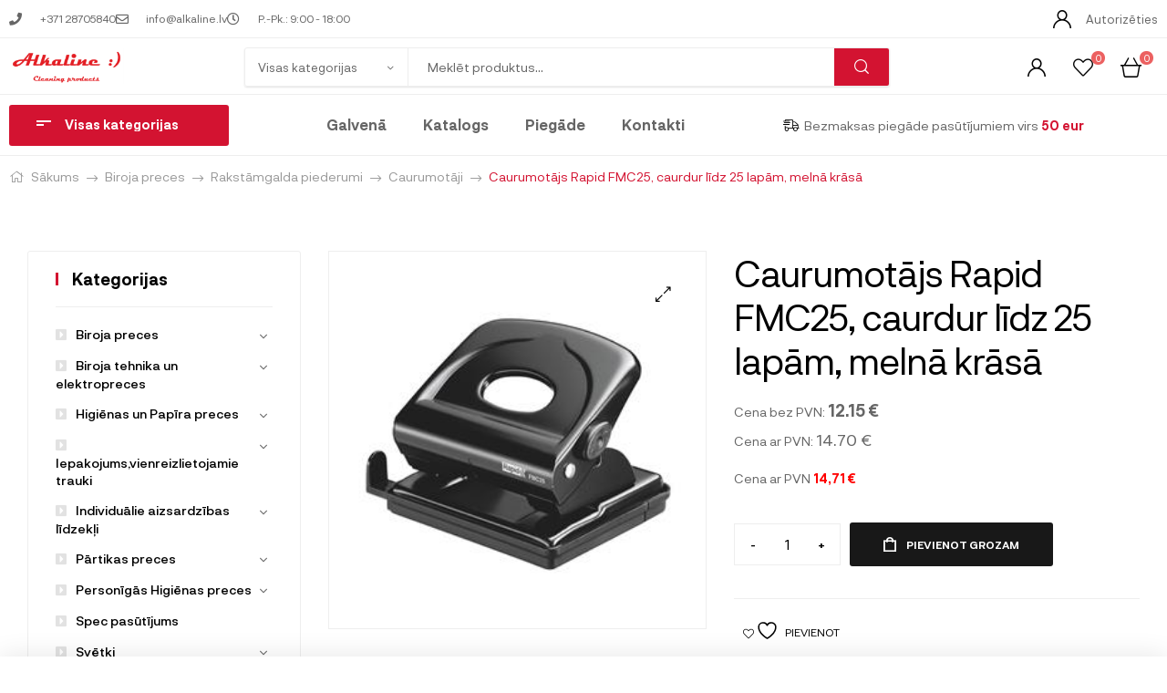

--- FILE ---
content_type: text/html; charset=UTF-8
request_url: https://alkaline.lv/Produkti/caurumotajs-rapid-fmc25-caurdur-lidz-25-lapam-melna-krasa/
body_size: 67886
content:
<!DOCTYPE html>
<html lang="lv-LV">
<head>
	<meta charset="UTF-8">
	<meta name="viewport" content="width=device-width, initial-scale=1.0, viewport-fit=cover" />						<script>document.documentElement.className = document.documentElement.className + ' yes-js js_active js'</script>
			<title>Caurumotājs Rapid FMC25, caurdur līdz 25 lapām, melnā krāsā &#8211; Alkaline</title>
<meta name='robots' content='max-image-preview:large' />
<link rel="alternate" hreflang="lv" href="https://alkaline.lv/Produkti/caurumotajs-rapid-fmc25-caurdur-lidz-25-lapam-melna-krasa/" />
<link rel="alternate" hreflang="en" href="https://alkaline.lv/en/products/caurumotajs-rapid-fmc25-caurdur-lidz-25-lapam-melna-krasa/" />
<link rel="alternate" hreflang="x-default" href="https://alkaline.lv/Produkti/caurumotajs-rapid-fmc25-caurdur-lidz-25-lapam-melna-krasa/" />
<link rel="dns-prefetch" href="//fonts.googleapis.com">
<link rel="dns-prefetch" href="//s.w.org">
<link rel="alternate" type="application/rss+xml" title="Alkaline &raquo; Feed" href="https://alkaline.lv/feed/" />
<link rel="alternate" type="application/rss+xml" title="Alkaline &raquo; Comments Feed" href="https://alkaline.lv/comments/feed/" />
<script type="text/javascript">
/* <![CDATA[ */
window._wpemojiSettings = {"baseUrl":"https:\/\/s.w.org\/images\/core\/emoji\/15.0.3\/72x72\/","ext":".png","svgUrl":"https:\/\/s.w.org\/images\/core\/emoji\/15.0.3\/svg\/","svgExt":".svg","source":{"concatemoji":"https:\/\/alkaline.lv\/wp-includes\/js\/wp-emoji-release.min.js?ver=6.6.4"}};
/*! This file is auto-generated */
!function(i,n){var o,s,e;function c(e){try{var t={supportTests:e,timestamp:(new Date).valueOf()};sessionStorage.setItem(o,JSON.stringify(t))}catch(e){}}function p(e,t,n){e.clearRect(0,0,e.canvas.width,e.canvas.height),e.fillText(t,0,0);var t=new Uint32Array(e.getImageData(0,0,e.canvas.width,e.canvas.height).data),r=(e.clearRect(0,0,e.canvas.width,e.canvas.height),e.fillText(n,0,0),new Uint32Array(e.getImageData(0,0,e.canvas.width,e.canvas.height).data));return t.every(function(e,t){return e===r[t]})}function u(e,t,n){switch(t){case"flag":return n(e,"\ud83c\udff3\ufe0f\u200d\u26a7\ufe0f","\ud83c\udff3\ufe0f\u200b\u26a7\ufe0f")?!1:!n(e,"\ud83c\uddfa\ud83c\uddf3","\ud83c\uddfa\u200b\ud83c\uddf3")&&!n(e,"\ud83c\udff4\udb40\udc67\udb40\udc62\udb40\udc65\udb40\udc6e\udb40\udc67\udb40\udc7f","\ud83c\udff4\u200b\udb40\udc67\u200b\udb40\udc62\u200b\udb40\udc65\u200b\udb40\udc6e\u200b\udb40\udc67\u200b\udb40\udc7f");case"emoji":return!n(e,"\ud83d\udc26\u200d\u2b1b","\ud83d\udc26\u200b\u2b1b")}return!1}function f(e,t,n){var r="undefined"!=typeof WorkerGlobalScope&&self instanceof WorkerGlobalScope?new OffscreenCanvas(300,150):i.createElement("canvas"),a=r.getContext("2d",{willReadFrequently:!0}),o=(a.textBaseline="top",a.font="600 32px Arial",{});return e.forEach(function(e){o[e]=t(a,e,n)}),o}function t(e){var t=i.createElement("script");t.src=e,t.defer=!0,i.head.appendChild(t)}"undefined"!=typeof Promise&&(o="wpEmojiSettingsSupports",s=["flag","emoji"],n.supports={everything:!0,everythingExceptFlag:!0},e=new Promise(function(e){i.addEventListener("DOMContentLoaded",e,{once:!0})}),new Promise(function(t){var n=function(){try{var e=JSON.parse(sessionStorage.getItem(o));if("object"==typeof e&&"number"==typeof e.timestamp&&(new Date).valueOf()<e.timestamp+604800&&"object"==typeof e.supportTests)return e.supportTests}catch(e){}return null}();if(!n){if("undefined"!=typeof Worker&&"undefined"!=typeof OffscreenCanvas&&"undefined"!=typeof URL&&URL.createObjectURL&&"undefined"!=typeof Blob)try{var e="postMessage("+f.toString()+"("+[JSON.stringify(s),u.toString(),p.toString()].join(",")+"));",r=new Blob([e],{type:"text/javascript"}),a=new Worker(URL.createObjectURL(r),{name:"wpTestEmojiSupports"});return void(a.onmessage=function(e){c(n=e.data),a.terminate(),t(n)})}catch(e){}c(n=f(s,u,p))}t(n)}).then(function(e){for(var t in e)n.supports[t]=e[t],n.supports.everything=n.supports.everything&&n.supports[t],"flag"!==t&&(n.supports.everythingExceptFlag=n.supports.everythingExceptFlag&&n.supports[t]);n.supports.everythingExceptFlag=n.supports.everythingExceptFlag&&!n.supports.flag,n.DOMReady=!1,n.readyCallback=function(){n.DOMReady=!0}}).then(function(){return e}).then(function(){var e;n.supports.everything||(n.readyCallback(),(e=n.source||{}).concatemoji?t(e.concatemoji):e.wpemoji&&e.twemoji&&(t(e.twemoji),t(e.wpemoji)))}))}((window,document),window._wpemojiSettings);
/* ]]> */
</script>
<style id='wp-emoji-styles-inline-css' type='text/css'>

	img.wp-smiley, img.emoji {
		display: inline !important;
		border: none !important;
		box-shadow: none !important;
		height: 1em !important;
		width: 1em !important;
		margin: 0 0.07em !important;
		vertical-align: -0.1em !important;
		background: none !important;
		padding: 0 !important;
	}
</style>
<link rel='stylesheet' id='wp-block-library-css' href='https://alkaline.lv/wp-includes/css/dist/block-library/style.min.css?ver=6.6.4' type='text/css' media='all' />
<style id='wp-block-library-theme-inline-css' type='text/css'>
.wp-block-audio :where(figcaption){color:#555;font-size:13px;text-align:center}.is-dark-theme .wp-block-audio :where(figcaption){color:#ffffffa6}.wp-block-audio{margin:0 0 1em}.wp-block-code{border:1px solid #ccc;border-radius:4px;font-family:Menlo,Consolas,monaco,monospace;padding:.8em 1em}.wp-block-embed :where(figcaption){color:#555;font-size:13px;text-align:center}.is-dark-theme .wp-block-embed :where(figcaption){color:#ffffffa6}.wp-block-embed{margin:0 0 1em}.blocks-gallery-caption{color:#555;font-size:13px;text-align:center}.is-dark-theme .blocks-gallery-caption{color:#ffffffa6}:root :where(.wp-block-image figcaption){color:#555;font-size:13px;text-align:center}.is-dark-theme :root :where(.wp-block-image figcaption){color:#ffffffa6}.wp-block-image{margin:0 0 1em}.wp-block-pullquote{border-bottom:4px solid;border-top:4px solid;color:currentColor;margin-bottom:1.75em}.wp-block-pullquote cite,.wp-block-pullquote footer,.wp-block-pullquote__citation{color:currentColor;font-size:.8125em;font-style:normal;text-transform:uppercase}.wp-block-quote{border-left:.25em solid;margin:0 0 1.75em;padding-left:1em}.wp-block-quote cite,.wp-block-quote footer{color:currentColor;font-size:.8125em;font-style:normal;position:relative}.wp-block-quote.has-text-align-right{border-left:none;border-right:.25em solid;padding-left:0;padding-right:1em}.wp-block-quote.has-text-align-center{border:none;padding-left:0}.wp-block-quote.is-large,.wp-block-quote.is-style-large,.wp-block-quote.is-style-plain{border:none}.wp-block-search .wp-block-search__label{font-weight:700}.wp-block-search__button{border:1px solid #ccc;padding:.375em .625em}:where(.wp-block-group.has-background){padding:1.25em 2.375em}.wp-block-separator.has-css-opacity{opacity:.4}.wp-block-separator{border:none;border-bottom:2px solid;margin-left:auto;margin-right:auto}.wp-block-separator.has-alpha-channel-opacity{opacity:1}.wp-block-separator:not(.is-style-wide):not(.is-style-dots){width:100px}.wp-block-separator.has-background:not(.is-style-dots){border-bottom:none;height:1px}.wp-block-separator.has-background:not(.is-style-wide):not(.is-style-dots){height:2px}.wp-block-table{margin:0 0 1em}.wp-block-table td,.wp-block-table th{word-break:normal}.wp-block-table :where(figcaption){color:#555;font-size:13px;text-align:center}.is-dark-theme .wp-block-table :where(figcaption){color:#ffffffa6}.wp-block-video :where(figcaption){color:#555;font-size:13px;text-align:center}.is-dark-theme .wp-block-video :where(figcaption){color:#ffffffa6}.wp-block-video{margin:0 0 1em}:root :where(.wp-block-template-part.has-background){margin-bottom:0;margin-top:0;padding:1.25em 2.375em}
</style>
<link rel='stylesheet' id='jquery-selectBox-css' href='https://alkaline.lv/wp-content/plugins/yith-woocommerce-wishlist/assets/css/jquery.selectBox.css?ver=1.2.0' type='text/css' media='all' />
<link rel='stylesheet' id='woocommerce_prettyPhoto_css-css' href='//alkaline.lv/wp-content/plugins/woocommerce/assets/css/prettyPhoto.css?ver=3.1.6' type='text/css' media='all' />
<link rel='stylesheet' id='yith-wcwl-main-css' href='https://alkaline.lv/wp-content/plugins/yith-woocommerce-wishlist/assets/css/style.css?ver=4.10.2' type='text/css' media='all' />
<style id='yith-wcwl-main-inline-css' type='text/css'>
 :root { --color-add-to-wishlist-background: #333333; --color-add-to-wishlist-text: #FFFFFF; --color-add-to-wishlist-border: #333333; --color-add-to-wishlist-background-hover: #333333; --color-add-to-wishlist-text-hover: #FFFFFF; --color-add-to-wishlist-border-hover: #333333; --rounded-corners-radius: 16px; --color-add-to-cart-background: #333333; --color-add-to-cart-text: #FFFFFF; --color-add-to-cart-border: #333333; --color-add-to-cart-background-hover: #4F4F4F; --color-add-to-cart-text-hover: #FFFFFF; --color-add-to-cart-border-hover: #4F4F4F; --add-to-cart-rounded-corners-radius: 16px; --color-button-style-1-background: #333333; --color-button-style-1-text: #FFFFFF; --color-button-style-1-border: #333333; --color-button-style-1-background-hover: #4F4F4F; --color-button-style-1-text-hover: #FFFFFF; --color-button-style-1-border-hover: #4F4F4F; --color-button-style-2-background: #333333; --color-button-style-2-text: #FFFFFF; --color-button-style-2-border: #333333; --color-button-style-2-background-hover: #4F4F4F; --color-button-style-2-text-hover: #FFFFFF; --color-button-style-2-border-hover: #4F4F4F; --color-wishlist-table-background: #FFFFFF; --color-wishlist-table-text: #6d6c6c; --color-wishlist-table-border: #FFFFFF; --color-headers-background: #F4F4F4; --color-share-button-color: #FFFFFF; --color-share-button-color-hover: #FFFFFF; --color-fb-button-background: #39599E; --color-fb-button-background-hover: #595A5A; --color-tw-button-background: #45AFE2; --color-tw-button-background-hover: #595A5A; --color-pr-button-background: #AB2E31; --color-pr-button-background-hover: #595A5A; --color-em-button-background: #FBB102; --color-em-button-background-hover: #595A5A; --color-wa-button-background: #00A901; --color-wa-button-background-hover: #595A5A; --feedback-duration: 3s } 
 :root { --color-add-to-wishlist-background: #333333; --color-add-to-wishlist-text: #FFFFFF; --color-add-to-wishlist-border: #333333; --color-add-to-wishlist-background-hover: #333333; --color-add-to-wishlist-text-hover: #FFFFFF; --color-add-to-wishlist-border-hover: #333333; --rounded-corners-radius: 16px; --color-add-to-cart-background: #333333; --color-add-to-cart-text: #FFFFFF; --color-add-to-cart-border: #333333; --color-add-to-cart-background-hover: #4F4F4F; --color-add-to-cart-text-hover: #FFFFFF; --color-add-to-cart-border-hover: #4F4F4F; --add-to-cart-rounded-corners-radius: 16px; --color-button-style-1-background: #333333; --color-button-style-1-text: #FFFFFF; --color-button-style-1-border: #333333; --color-button-style-1-background-hover: #4F4F4F; --color-button-style-1-text-hover: #FFFFFF; --color-button-style-1-border-hover: #4F4F4F; --color-button-style-2-background: #333333; --color-button-style-2-text: #FFFFFF; --color-button-style-2-border: #333333; --color-button-style-2-background-hover: #4F4F4F; --color-button-style-2-text-hover: #FFFFFF; --color-button-style-2-border-hover: #4F4F4F; --color-wishlist-table-background: #FFFFFF; --color-wishlist-table-text: #6d6c6c; --color-wishlist-table-border: #FFFFFF; --color-headers-background: #F4F4F4; --color-share-button-color: #FFFFFF; --color-share-button-color-hover: #FFFFFF; --color-fb-button-background: #39599E; --color-fb-button-background-hover: #595A5A; --color-tw-button-background: #45AFE2; --color-tw-button-background-hover: #595A5A; --color-pr-button-background: #AB2E31; --color-pr-button-background-hover: #595A5A; --color-em-button-background: #FBB102; --color-em-button-background-hover: #595A5A; --color-wa-button-background: #00A901; --color-wa-button-background-hover: #595A5A; --feedback-duration: 3s } 
</style>
<link rel='stylesheet' id='mixxcazt-gutenberg-blocks-css' href='https://alkaline.lv/wp-content/themes/mixxcazt/assets/css/base/gutenberg-blocks.css?ver=1.6.2' type='text/css' media='all' />
<style id='classic-theme-styles-inline-css' type='text/css'>
/*! This file is auto-generated */
.wp-block-button__link{color:#fff;background-color:#32373c;border-radius:9999px;box-shadow:none;text-decoration:none;padding:calc(.667em + 2px) calc(1.333em + 2px);font-size:1.125em}.wp-block-file__button{background:#32373c;color:#fff;text-decoration:none}
</style>
<style id='global-styles-inline-css' type='text/css'>
:root{--wp--preset--aspect-ratio--square: 1;--wp--preset--aspect-ratio--4-3: 4/3;--wp--preset--aspect-ratio--3-4: 3/4;--wp--preset--aspect-ratio--3-2: 3/2;--wp--preset--aspect-ratio--2-3: 2/3;--wp--preset--aspect-ratio--16-9: 16/9;--wp--preset--aspect-ratio--9-16: 9/16;--wp--preset--color--black: #000000;--wp--preset--color--cyan-bluish-gray: #abb8c3;--wp--preset--color--white: #ffffff;--wp--preset--color--pale-pink: #f78da7;--wp--preset--color--vivid-red: #cf2e2e;--wp--preset--color--luminous-vivid-orange: #ff6900;--wp--preset--color--luminous-vivid-amber: #fcb900;--wp--preset--color--light-green-cyan: #7bdcb5;--wp--preset--color--vivid-green-cyan: #00d084;--wp--preset--color--pale-cyan-blue: #8ed1fc;--wp--preset--color--vivid-cyan-blue: #0693e3;--wp--preset--color--vivid-purple: #9b51e0;--wp--preset--gradient--vivid-cyan-blue-to-vivid-purple: linear-gradient(135deg,rgba(6,147,227,1) 0%,rgb(155,81,224) 100%);--wp--preset--gradient--light-green-cyan-to-vivid-green-cyan: linear-gradient(135deg,rgb(122,220,180) 0%,rgb(0,208,130) 100%);--wp--preset--gradient--luminous-vivid-amber-to-luminous-vivid-orange: linear-gradient(135deg,rgba(252,185,0,1) 0%,rgba(255,105,0,1) 100%);--wp--preset--gradient--luminous-vivid-orange-to-vivid-red: linear-gradient(135deg,rgba(255,105,0,1) 0%,rgb(207,46,46) 100%);--wp--preset--gradient--very-light-gray-to-cyan-bluish-gray: linear-gradient(135deg,rgb(238,238,238) 0%,rgb(169,184,195) 100%);--wp--preset--gradient--cool-to-warm-spectrum: linear-gradient(135deg,rgb(74,234,220) 0%,rgb(151,120,209) 20%,rgb(207,42,186) 40%,rgb(238,44,130) 60%,rgb(251,105,98) 80%,rgb(254,248,76) 100%);--wp--preset--gradient--blush-light-purple: linear-gradient(135deg,rgb(255,206,236) 0%,rgb(152,150,240) 100%);--wp--preset--gradient--blush-bordeaux: linear-gradient(135deg,rgb(254,205,165) 0%,rgb(254,45,45) 50%,rgb(107,0,62) 100%);--wp--preset--gradient--luminous-dusk: linear-gradient(135deg,rgb(255,203,112) 0%,rgb(199,81,192) 50%,rgb(65,88,208) 100%);--wp--preset--gradient--pale-ocean: linear-gradient(135deg,rgb(255,245,203) 0%,rgb(182,227,212) 50%,rgb(51,167,181) 100%);--wp--preset--gradient--electric-grass: linear-gradient(135deg,rgb(202,248,128) 0%,rgb(113,206,126) 100%);--wp--preset--gradient--midnight: linear-gradient(135deg,rgb(2,3,129) 0%,rgb(40,116,252) 100%);--wp--preset--font-size--small: 14px;--wp--preset--font-size--medium: 23px;--wp--preset--font-size--large: 26px;--wp--preset--font-size--x-large: 42px;--wp--preset--font-size--normal: 16px;--wp--preset--font-size--huge: 37px;--wp--preset--spacing--20: 0.44rem;--wp--preset--spacing--30: 0.67rem;--wp--preset--spacing--40: 1rem;--wp--preset--spacing--50: 1.5rem;--wp--preset--spacing--60: 2.25rem;--wp--preset--spacing--70: 3.38rem;--wp--preset--spacing--80: 5.06rem;--wp--preset--shadow--natural: 6px 6px 9px rgba(0, 0, 0, 0.2);--wp--preset--shadow--deep: 12px 12px 50px rgba(0, 0, 0, 0.4);--wp--preset--shadow--sharp: 6px 6px 0px rgba(0, 0, 0, 0.2);--wp--preset--shadow--outlined: 6px 6px 0px -3px rgba(255, 255, 255, 1), 6px 6px rgba(0, 0, 0, 1);--wp--preset--shadow--crisp: 6px 6px 0px rgba(0, 0, 0, 1);}:where(.is-layout-flex){gap: 0.5em;}:where(.is-layout-grid){gap: 0.5em;}body .is-layout-flex{display: flex;}.is-layout-flex{flex-wrap: wrap;align-items: center;}.is-layout-flex > :is(*, div){margin: 0;}body .is-layout-grid{display: grid;}.is-layout-grid > :is(*, div){margin: 0;}:where(.wp-block-columns.is-layout-flex){gap: 2em;}:where(.wp-block-columns.is-layout-grid){gap: 2em;}:where(.wp-block-post-template.is-layout-flex){gap: 1.25em;}:where(.wp-block-post-template.is-layout-grid){gap: 1.25em;}.has-black-color{color: var(--wp--preset--color--black) !important;}.has-cyan-bluish-gray-color{color: var(--wp--preset--color--cyan-bluish-gray) !important;}.has-white-color{color: var(--wp--preset--color--white) !important;}.has-pale-pink-color{color: var(--wp--preset--color--pale-pink) !important;}.has-vivid-red-color{color: var(--wp--preset--color--vivid-red) !important;}.has-luminous-vivid-orange-color{color: var(--wp--preset--color--luminous-vivid-orange) !important;}.has-luminous-vivid-amber-color{color: var(--wp--preset--color--luminous-vivid-amber) !important;}.has-light-green-cyan-color{color: var(--wp--preset--color--light-green-cyan) !important;}.has-vivid-green-cyan-color{color: var(--wp--preset--color--vivid-green-cyan) !important;}.has-pale-cyan-blue-color{color: var(--wp--preset--color--pale-cyan-blue) !important;}.has-vivid-cyan-blue-color{color: var(--wp--preset--color--vivid-cyan-blue) !important;}.has-vivid-purple-color{color: var(--wp--preset--color--vivid-purple) !important;}.has-black-background-color{background-color: var(--wp--preset--color--black) !important;}.has-cyan-bluish-gray-background-color{background-color: var(--wp--preset--color--cyan-bluish-gray) !important;}.has-white-background-color{background-color: var(--wp--preset--color--white) !important;}.has-pale-pink-background-color{background-color: var(--wp--preset--color--pale-pink) !important;}.has-vivid-red-background-color{background-color: var(--wp--preset--color--vivid-red) !important;}.has-luminous-vivid-orange-background-color{background-color: var(--wp--preset--color--luminous-vivid-orange) !important;}.has-luminous-vivid-amber-background-color{background-color: var(--wp--preset--color--luminous-vivid-amber) !important;}.has-light-green-cyan-background-color{background-color: var(--wp--preset--color--light-green-cyan) !important;}.has-vivid-green-cyan-background-color{background-color: var(--wp--preset--color--vivid-green-cyan) !important;}.has-pale-cyan-blue-background-color{background-color: var(--wp--preset--color--pale-cyan-blue) !important;}.has-vivid-cyan-blue-background-color{background-color: var(--wp--preset--color--vivid-cyan-blue) !important;}.has-vivid-purple-background-color{background-color: var(--wp--preset--color--vivid-purple) !important;}.has-black-border-color{border-color: var(--wp--preset--color--black) !important;}.has-cyan-bluish-gray-border-color{border-color: var(--wp--preset--color--cyan-bluish-gray) !important;}.has-white-border-color{border-color: var(--wp--preset--color--white) !important;}.has-pale-pink-border-color{border-color: var(--wp--preset--color--pale-pink) !important;}.has-vivid-red-border-color{border-color: var(--wp--preset--color--vivid-red) !important;}.has-luminous-vivid-orange-border-color{border-color: var(--wp--preset--color--luminous-vivid-orange) !important;}.has-luminous-vivid-amber-border-color{border-color: var(--wp--preset--color--luminous-vivid-amber) !important;}.has-light-green-cyan-border-color{border-color: var(--wp--preset--color--light-green-cyan) !important;}.has-vivid-green-cyan-border-color{border-color: var(--wp--preset--color--vivid-green-cyan) !important;}.has-pale-cyan-blue-border-color{border-color: var(--wp--preset--color--pale-cyan-blue) !important;}.has-vivid-cyan-blue-border-color{border-color: var(--wp--preset--color--vivid-cyan-blue) !important;}.has-vivid-purple-border-color{border-color: var(--wp--preset--color--vivid-purple) !important;}.has-vivid-cyan-blue-to-vivid-purple-gradient-background{background: var(--wp--preset--gradient--vivid-cyan-blue-to-vivid-purple) !important;}.has-light-green-cyan-to-vivid-green-cyan-gradient-background{background: var(--wp--preset--gradient--light-green-cyan-to-vivid-green-cyan) !important;}.has-luminous-vivid-amber-to-luminous-vivid-orange-gradient-background{background: var(--wp--preset--gradient--luminous-vivid-amber-to-luminous-vivid-orange) !important;}.has-luminous-vivid-orange-to-vivid-red-gradient-background{background: var(--wp--preset--gradient--luminous-vivid-orange-to-vivid-red) !important;}.has-very-light-gray-to-cyan-bluish-gray-gradient-background{background: var(--wp--preset--gradient--very-light-gray-to-cyan-bluish-gray) !important;}.has-cool-to-warm-spectrum-gradient-background{background: var(--wp--preset--gradient--cool-to-warm-spectrum) !important;}.has-blush-light-purple-gradient-background{background: var(--wp--preset--gradient--blush-light-purple) !important;}.has-blush-bordeaux-gradient-background{background: var(--wp--preset--gradient--blush-bordeaux) !important;}.has-luminous-dusk-gradient-background{background: var(--wp--preset--gradient--luminous-dusk) !important;}.has-pale-ocean-gradient-background{background: var(--wp--preset--gradient--pale-ocean) !important;}.has-electric-grass-gradient-background{background: var(--wp--preset--gradient--electric-grass) !important;}.has-midnight-gradient-background{background: var(--wp--preset--gradient--midnight) !important;}.has-small-font-size{font-size: var(--wp--preset--font-size--small) !important;}.has-medium-font-size{font-size: var(--wp--preset--font-size--medium) !important;}.has-large-font-size{font-size: var(--wp--preset--font-size--large) !important;}.has-x-large-font-size{font-size: var(--wp--preset--font-size--x-large) !important;}
:where(.wp-block-post-template.is-layout-flex){gap: 1.25em;}:where(.wp-block-post-template.is-layout-grid){gap: 1.25em;}
:where(.wp-block-columns.is-layout-flex){gap: 2em;}:where(.wp-block-columns.is-layout-grid){gap: 2em;}
:root :where(.wp-block-pullquote){font-size: 1.5em;line-height: 1.6;}
</style>
<link rel='stylesheet' id='photoswipe-css' href='https://alkaline.lv/wp-content/plugins/woocommerce/assets/css/photoswipe/photoswipe.min.css?ver=9.8.6' type='text/css' media='all' />
<link rel='stylesheet' id='photoswipe-default-skin-css' href='https://alkaline.lv/wp-content/plugins/woocommerce/assets/css/photoswipe/default-skin/default-skin.min.css?ver=9.8.6' type='text/css' media='all' />
<style id='woocommerce-inline-inline-css' type='text/css'>
.woocommerce form .form-row .required { visibility: visible; }
</style>
<link rel='stylesheet' id='wpml-legacy-horizontal-list-0-css' href='https://alkaline.lv/wp-content/plugins/sitepress-multilingual-cms/templates/language-switchers/legacy-list-horizontal/style.min.css?ver=1' type='text/css' media='all' />
<link rel='stylesheet' id='woo-variation-swatches-css' href='https://alkaline.lv/wp-content/plugins/woo-variation-swatches/assets/css/frontend.min.css?ver=1762919463' type='text/css' media='all' />
<style id='woo-variation-swatches-inline-css' type='text/css'>
:root {
--wvs-tick:url("data:image/svg+xml;utf8,%3Csvg filter='drop-shadow(0px 0px 2px rgb(0 0 0 / .8))' xmlns='http://www.w3.org/2000/svg'  viewBox='0 0 30 30'%3E%3Cpath fill='none' stroke='%23ffffff' stroke-linecap='round' stroke-linejoin='round' stroke-width='4' d='M4 16L11 23 27 7'/%3E%3C/svg%3E");

--wvs-cross:url("data:image/svg+xml;utf8,%3Csvg filter='drop-shadow(0px 0px 5px rgb(255 255 255 / .6))' xmlns='http://www.w3.org/2000/svg' width='72px' height='72px' viewBox='0 0 24 24'%3E%3Cpath fill='none' stroke='%23ff0000' stroke-linecap='round' stroke-width='0.6' d='M5 5L19 19M19 5L5 19'/%3E%3C/svg%3E");
--wvs-single-product-item-width:30px;
--wvs-single-product-item-height:30px;
--wvs-single-product-item-font-size:16px}
</style>
<link rel='stylesheet' id='brands-styles-css' href='https://alkaline.lv/wp-content/plugins/woocommerce/assets/css/brands.css?ver=9.8.6' type='text/css' media='all' />
<link rel='stylesheet' id='ambex-css-css' href='https://alkaline.lv/wp-content/themes/mixxcazt-child/assets/css/ambex.css?ver=1769476693.7365' type='text/css' media='all' />
<link rel='stylesheet' id='mixxcazt-style-css' href='https://alkaline.lv/wp-content/themes/mixxcazt/style.css?ver=1.6.2' type='text/css' media='all' />
<style id='mixxcazt-style-inline-css' type='text/css'>
body{--primary:#D31331;--primary_hover:#5D0E1B;--text:#666666;--accent:#000000;--lighter:#999999;--border:#EEEEEE;}
</style>
<link rel='stylesheet' id='elementor-frontend-css' href='https://alkaline.lv/wp-content/plugins/elementor/assets/css/frontend.min.css?ver=3.34.2' type='text/css' media='all' />
<link rel='stylesheet' id='elementor-post-8-css' href='https://alkaline.lv/wp-content/uploads/elementor/css/post-8.css?ver=1769140176' type='text/css' media='all' />
<link rel='stylesheet' id='widget-icon-list-css' href='https://alkaline.lv/wp-content/plugins/elementor/assets/css/widget-icon-list.min.css?ver=3.34.2' type='text/css' media='all' />
<link rel='stylesheet' id='widget-image-css' href='https://alkaline.lv/wp-content/plugins/elementor/assets/css/widget-image.min.css?ver=3.34.2' type='text/css' media='all' />
<link rel='stylesheet' id='widget-nav-menu-css' href='https://alkaline.lv/wp-content/plugins/elementor-pro/assets/css/widget-nav-menu.min.css?ver=3.24.3' type='text/css' media='all' />
<link rel='stylesheet' id='widget-heading-css' href='https://alkaline.lv/wp-content/plugins/elementor/assets/css/widget-heading.min.css?ver=3.34.2' type='text/css' media='all' />
<link rel='stylesheet' id='elementor-icons-css' href='https://alkaline.lv/wp-content/plugins/elementor/assets/lib/eicons/css/elementor-icons.min.css?ver=5.46.0' type='text/css' media='all' />
<link rel='stylesheet' id='elementor-pro-css' href='https://alkaline.lv/wp-content/plugins/elementor-pro/assets/css/frontend.min.css?ver=3.24.3' type='text/css' media='all' />
<link rel='stylesheet' id='font-awesome-5-all-css' href='https://alkaline.lv/wp-content/plugins/elementor/assets/lib/font-awesome/css/all.min.css?ver=3.34.2' type='text/css' media='all' />
<link rel='stylesheet' id='font-awesome-4-shim-css' href='https://alkaline.lv/wp-content/plugins/elementor/assets/lib/font-awesome/css/v4-shims.min.css?ver=3.34.2' type='text/css' media='all' />
<link rel='stylesheet' id='elementor-post-44303-css' href='https://alkaline.lv/wp-content/uploads/elementor/css/post-44303.css?ver=1769140176' type='text/css' media='all' />
<link rel='stylesheet' id='elementor-post-44245-css' href='https://alkaline.lv/wp-content/uploads/elementor/css/post-44245.css?ver=1769140176' type='text/css' media='all' />
<link rel='stylesheet' id='mixxcazt-elementor-css' href='https://alkaline.lv/wp-content/themes/mixxcazt/assets/css/base/elementor.css?ver=1.6.2' type='text/css' media='all' />
<link rel='stylesheet' id='mixxcazt-woocommerce-style-css' href='https://alkaline.lv/wp-content/themes/mixxcazt/assets/css/woocommerce/woocommerce.css?ver=1.6.2' type='text/css' media='all' />
<link rel='stylesheet' id='tooltipster-css' href='https://alkaline.lv/wp-content/themes/mixxcazt/assets/css/libs/tooltipster.bundle.min.css?ver=1.6.2' type='text/css' media='all' />
<link rel='stylesheet' id='magnific-popup-css' href='https://alkaline.lv/wp-content/themes/mixxcazt/assets/css/libs/magnific-popup.css?ver=1.6.2' type='text/css' media='all' />
<link rel='stylesheet' id='mixxcazt-child-style-css' href='https://alkaline.lv/wp-content/themes/mixxcazt-child/style.css?ver=1.6.2' type='text/css' media='all' />
<link rel='stylesheet' id='elementor-icons-shared-0-css' href='https://alkaline.lv/wp-content/plugins/elementor/assets/lib/font-awesome/css/fontawesome.min.css?ver=5.15.3' type='text/css' media='all' />
<link rel='stylesheet' id='elementor-icons-fa-solid-css' href='https://alkaline.lv/wp-content/plugins/elementor/assets/lib/font-awesome/css/solid.min.css?ver=5.15.3' type='text/css' media='all' />
<link rel='stylesheet' id='elementor-icons-fa-regular-css' href='https://alkaline.lv/wp-content/plugins/elementor/assets/lib/font-awesome/css/regular.min.css?ver=5.15.3' type='text/css' media='all' />
<script type="text/javascript" id="wpml-cookie-js-extra">
/* <![CDATA[ */
var wpml_cookies = {"wp-wpml_current_language":{"value":"lv","expires":1,"path":"\/"}};
var wpml_cookies = {"wp-wpml_current_language":{"value":"lv","expires":1,"path":"\/"}};
/* ]]> */
</script>
<script type="text/javascript" src="https://alkaline.lv/wp-content/plugins/sitepress-multilingual-cms/res/js/cookies/language-cookie.js?ver=486900" id="wpml-cookie-js" defer="defer" data-wp-strategy="defer"></script>
<script type="text/javascript" src="https://alkaline.lv/wp-includes/js/jquery/jquery.min.js?ver=3.7.1" id="jquery-core-js"></script>
<script type="text/javascript" src="https://alkaline.lv/wp-includes/js/jquery/jquery-migrate.min.js?ver=3.4.1" id="jquery-migrate-js"></script>
<script type="text/javascript" src="https://alkaline.lv/wp-content/plugins/woocommerce/assets/js/jquery-blockui/jquery.blockUI.min.js?ver=2.7.0-wc.9.8.6" id="jquery-blockui-js" data-wp-strategy="defer"></script>
<script type="text/javascript" id="wc-add-to-cart-js-extra">
/* <![CDATA[ */
var wc_add_to_cart_params = {"ajax_url":"\/wp-admin\/admin-ajax.php","wc_ajax_url":"\/?wc-ajax=%%endpoint%%","i18n_view_cart":"","cart_url":"https:\/\/alkaline.lv\/grozs\/","is_cart":"","cart_redirect_after_add":"no"};
/* ]]> */
</script>
<script type="text/javascript" src="https://alkaline.lv/wp-content/plugins/woocommerce/assets/js/frontend/add-to-cart.min.js?ver=9.8.6" id="wc-add-to-cart-js" defer="defer" data-wp-strategy="defer"></script>
<script type="text/javascript" src="https://alkaline.lv/wp-content/plugins/woocommerce/assets/js/zoom/jquery.zoom.min.js?ver=1.7.21-wc.9.8.6" id="zoom-js" defer="defer" data-wp-strategy="defer"></script>
<script type="text/javascript" src="https://alkaline.lv/wp-content/plugins/woocommerce/assets/js/flexslider/jquery.flexslider.min.js?ver=2.7.2-wc.9.8.6" id="flexslider-js" defer="defer" data-wp-strategy="defer"></script>
<script type="text/javascript" src="https://alkaline.lv/wp-content/plugins/woocommerce/assets/js/photoswipe/photoswipe.min.js?ver=4.1.1-wc.9.8.6" id="photoswipe-js" defer="defer" data-wp-strategy="defer"></script>
<script type="text/javascript" src="https://alkaline.lv/wp-content/plugins/woocommerce/assets/js/photoswipe/photoswipe-ui-default.min.js?ver=4.1.1-wc.9.8.6" id="photoswipe-ui-default-js" defer="defer" data-wp-strategy="defer"></script>
<script type="text/javascript" id="wc-single-product-js-extra">
/* <![CDATA[ */
var wc_single_product_params = {"i18n_required_rating_text":"L\u016bdzu, izv\u0113lieties v\u0113rt\u0113jumu","i18n_rating_options":["1 of 5 stars","2 of 5 stars","3 of 5 stars","4 of 5 stars","5 of 5 stars"],"i18n_product_gallery_trigger_text":"View full-screen image gallery","review_rating_required":"yes","flexslider":{"rtl":false,"animation":"slide","smoothHeight":true,"directionNav":false,"controlNav":"thumbnails","slideshow":false,"animationSpeed":500,"animationLoop":false,"allowOneSlide":false},"zoom_enabled":"1","zoom_options":[],"photoswipe_enabled":"1","photoswipe_options":{"shareEl":false,"closeOnScroll":false,"history":false,"hideAnimationDuration":0,"showAnimationDuration":0},"flexslider_enabled":"1"};
/* ]]> */
</script>
<script type="text/javascript" src="https://alkaline.lv/wp-content/plugins/woocommerce/assets/js/frontend/single-product.min.js?ver=9.8.6" id="wc-single-product-js" defer="defer" data-wp-strategy="defer"></script>
<script type="text/javascript" src="https://alkaline.lv/wp-content/plugins/woocommerce/assets/js/js-cookie/js.cookie.min.js?ver=2.1.4-wc.9.8.6" id="js-cookie-js" defer="defer" data-wp-strategy="defer"></script>
<script type="text/javascript" id="woocommerce-js-extra">
/* <![CDATA[ */
var woocommerce_params = {"ajax_url":"\/wp-admin\/admin-ajax.php","wc_ajax_url":"\/?wc-ajax=%%endpoint%%","i18n_password_show":"Show password","i18n_password_hide":"Hide password"};
/* ]]> */
</script>
<script type="text/javascript" src="https://alkaline.lv/wp-content/plugins/woocommerce/assets/js/frontend/woocommerce.min.js?ver=9.8.6" id="woocommerce-js" defer="defer" data-wp-strategy="defer"></script>
<script type="text/javascript" src="https://alkaline.lv/wp-content/themes/mixxcazt-child/assets/js/ambexx.js?ver=1769476693.7365" id="ambex-js-js"></script>
<script type="text/javascript" src="https://alkaline.lv/wp-content/plugins/elementor/assets/lib/font-awesome/js/v4-shims.min.js?ver=3.34.2" id="font-awesome-4-shim-js"></script>
<link rel="https://api.w.org/" href="https://alkaline.lv/wp-json/" /><link rel="alternate" title="JSON" type="application/json" href="https://alkaline.lv/wp-json/wp/v2/product/5528" /><link rel="EditURI" type="application/rsd+xml" title="RSD" href="https://alkaline.lv/xmlrpc.php?rsd" />
<meta name="generator" content="WordPress 6.6.4" />
<meta name="generator" content="WooCommerce 9.8.6" />
<link rel="canonical" href="https://alkaline.lv/Produkti/caurumotajs-rapid-fmc25-caurdur-lidz-25-lapam-melna-krasa/" />
<link rel='shortlink' href='https://alkaline.lv/?p=5528' />
<link rel="alternate" title="oEmbed (JSON)" type="application/json+oembed" href="https://alkaline.lv/wp-json/oembed/1.0/embed?url=https%3A%2F%2Falkaline.lv%2FProdukti%2Fcaurumotajs-rapid-fmc25-caurdur-lidz-25-lapam-melna-krasa%2F" />
<link rel="alternate" title="oEmbed (XML)" type="text/xml+oembed" href="https://alkaline.lv/wp-json/oembed/1.0/embed?url=https%3A%2F%2Falkaline.lv%2FProdukti%2Fcaurumotajs-rapid-fmc25-caurdur-lidz-25-lapam-melna-krasa%2F&#038;format=xml" />
<meta name="generator" content="WPML ver:4.8.6 stt:1,31;" />
<!-- start Simple Custom CSS and JS -->
<script type="text/javascript">
jQuery(function(){
	jQuery('.site-header-account a .account-content .account-content').html('Autorizēties');
})
</script>
<!-- end Simple Custom CSS and JS -->
<!-- start Simple Custom CSS and JS -->
<style type="text/css">
.product-category h2 {
	text-align: center;
}
.woocommerce-loop-category__title .count {
	display: none;
}

.site-search.ajax-search {
	display: block;
}

@media (max-width: 768px) {
	.site-search.ajax-search {
  	  display: block;
	}
	#nr1 { order: 1; }
	#nr2 { order: 3; }
	#nr3 { order: 2; }

}
@media (max-width: 444px) {

	.search-by-category.input-dropdown {
		display: none;
	}
	.ajax-search .widget_product_search form input[type=search], 
	.ajax-search .widget_product_search form input[type=text] {
    min-width: 200px;
    padding: 12px;
	}
	
}</style>
<!-- end Simple Custom CSS and JS -->
<!-- Global site tag (gtag.js) - Google Analytics -->
<script async src="https://www.googletagmanager.com/gtag/js?id=G-14DCRV7TTM"></script>
<script>
  window.dataLayer = window.dataLayer || [];
  function gtag(){dataLayer.push(arguments);}
  gtag('js', new Date());

  gtag('config', 'G-14DCRV7TTM');
</script>
	<noscript><style>.woocommerce-product-gallery{ opacity: 1 !important; }</style></noscript>
	<meta name="generator" content="Elementor 3.34.2; features: additional_custom_breakpoints; settings: css_print_method-external, google_font-enabled, font_display-auto">
			<style>
				.e-con.e-parent:nth-of-type(n+4):not(.e-lazyloaded):not(.e-no-lazyload),
				.e-con.e-parent:nth-of-type(n+4):not(.e-lazyloaded):not(.e-no-lazyload) * {
					background-image: none !important;
				}
				@media screen and (max-height: 1024px) {
					.e-con.e-parent:nth-of-type(n+3):not(.e-lazyloaded):not(.e-no-lazyload),
					.e-con.e-parent:nth-of-type(n+3):not(.e-lazyloaded):not(.e-no-lazyload) * {
						background-image: none !important;
					}
				}
				@media screen and (max-height: 640px) {
					.e-con.e-parent:nth-of-type(n+2):not(.e-lazyloaded):not(.e-no-lazyload),
					.e-con.e-parent:nth-of-type(n+2):not(.e-lazyloaded):not(.e-no-lazyload) * {
						background-image: none !important;
					}
				}
			</style>
			<meta name="generator" content="Powered by Slider Revolution 6.5.25 - responsive, Mobile-Friendly Slider Plugin for WordPress with comfortable drag and drop interface." />
<link rel="icon" href="https://alkaline.lv/wp-content/uploads/2024/02/cropped-Alkaline-fav-32x32.png" sizes="32x32" />
<link rel="icon" href="https://alkaline.lv/wp-content/uploads/2024/02/cropped-Alkaline-fav-192x192.png" sizes="192x192" />
<link rel="apple-touch-icon" href="https://alkaline.lv/wp-content/uploads/2024/02/cropped-Alkaline-fav-180x180.png" />
<meta name="msapplication-TileImage" content="https://alkaline.lv/wp-content/uploads/2024/02/cropped-Alkaline-fav-270x270.png" />
<script>function setREVStartSize(e){
			//window.requestAnimationFrame(function() {
				window.RSIW = window.RSIW===undefined ? window.innerWidth : window.RSIW;
				window.RSIH = window.RSIH===undefined ? window.innerHeight : window.RSIH;
				try {
					var pw = document.getElementById(e.c).parentNode.offsetWidth,
						newh;
					pw = pw===0 || isNaN(pw) || (e.l=="fullwidth" || e.layout=="fullwidth") ? window.RSIW : pw;
					e.tabw = e.tabw===undefined ? 0 : parseInt(e.tabw);
					e.thumbw = e.thumbw===undefined ? 0 : parseInt(e.thumbw);
					e.tabh = e.tabh===undefined ? 0 : parseInt(e.tabh);
					e.thumbh = e.thumbh===undefined ? 0 : parseInt(e.thumbh);
					e.tabhide = e.tabhide===undefined ? 0 : parseInt(e.tabhide);
					e.thumbhide = e.thumbhide===undefined ? 0 : parseInt(e.thumbhide);
					e.mh = e.mh===undefined || e.mh=="" || e.mh==="auto" ? 0 : parseInt(e.mh,0);
					if(e.layout==="fullscreen" || e.l==="fullscreen")
						newh = Math.max(e.mh,window.RSIH);
					else{
						e.gw = Array.isArray(e.gw) ? e.gw : [e.gw];
						for (var i in e.rl) if (e.gw[i]===undefined || e.gw[i]===0) e.gw[i] = e.gw[i-1];
						e.gh = e.el===undefined || e.el==="" || (Array.isArray(e.el) && e.el.length==0)? e.gh : e.el;
						e.gh = Array.isArray(e.gh) ? e.gh : [e.gh];
						for (var i in e.rl) if (e.gh[i]===undefined || e.gh[i]===0) e.gh[i] = e.gh[i-1];
											
						var nl = new Array(e.rl.length),
							ix = 0,
							sl;
						e.tabw = e.tabhide>=pw ? 0 : e.tabw;
						e.thumbw = e.thumbhide>=pw ? 0 : e.thumbw;
						e.tabh = e.tabhide>=pw ? 0 : e.tabh;
						e.thumbh = e.thumbhide>=pw ? 0 : e.thumbh;
						for (var i in e.rl) nl[i] = e.rl[i]<window.RSIW ? 0 : e.rl[i];
						sl = nl[0];
						for (var i in nl) if (sl>nl[i] && nl[i]>0) { sl = nl[i]; ix=i;}
						var m = pw>(e.gw[ix]+e.tabw+e.thumbw) ? 1 : (pw-(e.tabw+e.thumbw)) / (e.gw[ix]);
						newh =  (e.gh[ix] * m) + (e.tabh + e.thumbh);
					}
					var el = document.getElementById(e.c);
					if (el!==null && el) el.style.height = newh+"px";
					el = document.getElementById(e.c+"_wrapper");
					if (el!==null && el) {
						el.style.height = newh+"px";
						el.style.display = "block";
					}
				} catch(e){
					console.log("Failure at Presize of Slider:" + e)
				}
			//});
		  };</script>
</head>
<body class="product-template-default single single-product postid-5528 wp-custom-logo wp-embed-responsive theme-mixxcazt woocommerce woocommerce-page woocommerce-no-js woo-variation-swatches wvs-behavior-blur wvs-theme-mixxcazt-child wvs-show-label wvs-tooltip chrome has-post-thumbnail woocommerce-active product-style-1 single-product-1 mixxcazt-sidebar-left elementor-default elementor-kit-8">
    <div id="page" class="hfeed site">
    		<div data-elementor-type="header" data-elementor-id="44303" class="elementor elementor-44303 elementor-location-header" data-elementor-post-type="elementor_library">
					<section class="elementor-section elementor-top-section elementor-element elementor-element-640f206d elementor-section-height-min-height elementor-section-content-middle elementor-section-boxed elementor-section-height-default elementor-section-items-middle" data-id="640f206d" data-element_type="section" data-settings="{&quot;background_background&quot;:&quot;classic&quot;}">
						<div class="elementor-container elementor-column-gap-default">
					<div class="elementor-column elementor-col-50 elementor-top-column elementor-element elementor-element-b2ea167" data-id="b2ea167" data-element_type="column">
			<div class="elementor-widget-wrap elementor-element-populated">
						<div class="elementor-element elementor-element-1598d09a elementor-icon-list--layout-inline elementor-mobile-align-start elementor-hidden-phone elementor-list-item-link-inline toptel elementor-widget elementor-widget-icon-list" data-id="1598d09a" data-element_type="widget" data-widget_type="icon-list.default">
				<div class="elementor-widget-container">
							<ul class="elementor-icon-list-items elementor-inline-items">
							<li class="elementor-icon-list-item elementor-inline-item">
											<a href="">

												<span class="elementor-icon-list-icon">
							<i aria-hidden="true" class="fas fa-phone"></i>						</span>
										<span class="elementor-icon-list-text">+371 28705840</span>
											</a>
									</li>
								<li class="elementor-icon-list-item elementor-inline-item">
											<a href="mailto:%20info@alkaline.lv">

												<span class="elementor-icon-list-icon">
							<i aria-hidden="true" class="far fa-envelope"></i>						</span>
										<span class="elementor-icon-list-text">info@alkaline.lv</span>
											</a>
									</li>
								<li class="elementor-icon-list-item elementor-inline-item">
											<span class="elementor-icon-list-icon">
							<i aria-hidden="true" class="far fa-clock"></i>						</span>
										<span class="elementor-icon-list-text">P.-Pk.: 9:00 - 18:00</span>
									</li>
						</ul>
						</div>
				</div>
					</div>
		</div>
				<div class="elementor-column elementor-col-50 elementor-top-column elementor-element elementor-element-4ee7c9fc" data-id="4ee7c9fc" data-element_type="column">
			<div class="elementor-widget-wrap elementor-element-populated">
						<div class="elementor-element elementor-element-b801360 elementor-widget elementor-widget-mixxcazt-account" data-id="b801360" data-element_type="widget" id="welcome" data-widget_type="mixxcazt-account.default">
				<div class="elementor-widget-container">
					        <div class="elementor-header-account">
            <div class="header-group-action">
				                <div class="site-header-account">
                    <a href="https://alkaline.lv/mans-konts/">
														<i aria-hidden="true" class="mixxcazt-icon- mixxcazt-icon-account"></i>								                        <div class="account-content">
							                                <div class="account-content">Sign In or Register</div>
								                        </div>
                    </a>
                    <div class="account-dropdown">

                    </div>
                </div>
            </div>
        </div>
						</div>
				</div>
					</div>
		</div>
					</div>
		</section>
				<section class="elementor-section elementor-top-section elementor-element elementor-element-859b351 elementor-section-boxed elementor-section-height-default elementor-section-height-default" data-id="859b351" data-element_type="section" id="sec-find">
						<div class="elementor-container elementor-column-gap-default">
					<div class="elementor-column elementor-col-33 elementor-top-column elementor-element elementor-element-89df517" data-id="89df517" data-element_type="column" id="nr1">
			<div class="elementor-widget-wrap elementor-element-populated">
						<div class="elementor-element elementor-element-509dbb0 elementor-widget elementor-widget-theme-site-logo elementor-widget-image" data-id="509dbb0" data-element_type="widget" data-widget_type="theme-site-logo.default">
				<div class="elementor-widget-container">
											<a href="https://alkaline.lv">
			<img fetchpriority="high" width="800" height="260" src="https://alkaline.lv/wp-content/uploads/2022/08/Alkaline-logo-WEB.png" class="attachment-full size-full wp-image-39093" alt="" srcset="https://alkaline.lv/wp-content/uploads/2022/08/Alkaline-logo-WEB.png 800w, https://alkaline.lv/wp-content/uploads/2022/08/Alkaline-logo-WEB-600x195.png 600w, https://alkaline.lv/wp-content/uploads/2022/08/Alkaline-logo-WEB-300x98.png 300w, https://alkaline.lv/wp-content/uploads/2022/08/Alkaline-logo-WEB-768x250.png 768w" sizes="(max-width: 800px) 100vw, 800px" />				</a>
											</div>
				</div>
					</div>
		</div>
				<div class="elementor-column elementor-col-33 elementor-top-column elementor-element elementor-element-32a047e" data-id="32a047e" data-element_type="column" id="nr2">
			<div class="elementor-widget-wrap elementor-element-populated">
						<div class="elementor-element elementor-element-2460f35 search-form-style-1 elementor-widget elementor-widget-mixxcazt-search" data-id="2460f35" data-element_type="widget" data-widget_type="mixxcazt-search.default">
				<div class="elementor-widget-container">
					            <div class="site-search ajax-search">
                <div class="widget woocommerce widget_product_search">
                    <div class="ajax-search-result d-none"></div>
                    <form role="search" method="get" class="woocommerce-product-search" action="https://alkaline.lv/">
                        <label class="screen-reader-text" for="woocommerce-product-search-field-1">Search for:</label>
                        <input type="search" id="woocommerce-product-search-field-1" class="search-field" placeholder="Meklēt produktus…" autocomplete="off" value="" name="s"/>
                        <button type="submit" value="Meklēt">Meklēt</button>
                        <input type="hidden" name="post_type" value="product"/>
                                    <div class="search-by-category input-dropdown">
                <div class="input-dropdown-inner mixxcazt-scroll-content">
                    <!--                    <input type="hidden" name="product_cat" value="0">-->
                    <a href="#" data-val="0"><span>Visas kategorijas</span></a>
                    <select  name='product_cat' id='product_cat0' class='dropdown_product_cat_ajax'>
	<option value='' selected='selected'>Visas kategorijas</option>
	<option class="level-0" value="biroja-preces">Biroja preces</option>
	<option class="level-1" value="aploksnes">&nbsp;&nbsp;&nbsp;Aploksnes</option>
	<option class="level-2" value="aploksnes-2">&nbsp;&nbsp;&nbsp;&nbsp;&nbsp;&nbsp;Krāsainās aploksnes</option>
	<option class="level-2" value="specialas-aploksnes">&nbsp;&nbsp;&nbsp;&nbsp;&nbsp;&nbsp;Pielīmējamās aploksnes</option>
	<option class="level-2" value="polsteretas-aploksnes">&nbsp;&nbsp;&nbsp;&nbsp;&nbsp;&nbsp;Polsterētās aploksnes</option>
	<option class="level-2" value="standarta-aploksnes">&nbsp;&nbsp;&nbsp;&nbsp;&nbsp;&nbsp;Standarta aploksnes</option>
	<option class="level-1" value="biroja-tehnikas-tirisanas-lidzekli">&nbsp;&nbsp;&nbsp;Biroja tehnikas tīrīšanas līdzekļi</option>
	<option class="level-2" value="monitoru-tirisanas-lidzkli">&nbsp;&nbsp;&nbsp;&nbsp;&nbsp;&nbsp;Monitoru tīrīšanas līdzekļi</option>
	<option class="level-2" value="datortehnikas-tirisanas-lidzekli">&nbsp;&nbsp;&nbsp;&nbsp;&nbsp;&nbsp;Saspiestā gaisa baloniņi</option>
	<option class="level-2" value="tehnikas-virsmu-tirisanas-lidzekli">&nbsp;&nbsp;&nbsp;&nbsp;&nbsp;&nbsp;Tehnikas virsmu tīrīšanas līdzekļi</option>
	<option class="level-1" value="dokumentu-uzglabasana">&nbsp;&nbsp;&nbsp;Dokumentu uzglabāšana</option>
	<option class="level-2" value="arhiva-kastes">&nbsp;&nbsp;&nbsp;&nbsp;&nbsp;&nbsp;Arhīva kastes</option>
	<option class="level-2" value="dokumentu-kabatinas">&nbsp;&nbsp;&nbsp;&nbsp;&nbsp;&nbsp;Dokumentu kabatiņas</option>
	<option class="level-2" value="dikumentu-sadalitaji">&nbsp;&nbsp;&nbsp;&nbsp;&nbsp;&nbsp;Dokumentu sadalītāji</option>
	<option class="level-2" value="skapji-un-piederumi">&nbsp;&nbsp;&nbsp;&nbsp;&nbsp;&nbsp;Iekarināmās mapes un turētāji</option>
	<option class="level-2" value="biznesa-somas">&nbsp;&nbsp;&nbsp;&nbsp;&nbsp;&nbsp;Konferenču mapes</option>
	<option class="level-2" value="mape-ar-piespiedeju">&nbsp;&nbsp;&nbsp;&nbsp;&nbsp;&nbsp;Mape ar piespiedēju</option>
	<option class="level-2" value="mapes-aploksnes">&nbsp;&nbsp;&nbsp;&nbsp;&nbsp;&nbsp;Mapes aploksnes</option>
	<option class="level-2" value="mapes-ar-gumiju">&nbsp;&nbsp;&nbsp;&nbsp;&nbsp;&nbsp;Mapes ar gumiju</option>
	<option class="level-2" value="mapes-ar-rinku-mehanismu">&nbsp;&nbsp;&nbsp;&nbsp;&nbsp;&nbsp;Mapes ar riņķu mehānismu</option>
	<option class="level-3" value="mapes-ar-2-rinkiem">&nbsp;&nbsp;&nbsp;&nbsp;&nbsp;&nbsp;&nbsp;&nbsp;&nbsp;Mapes ar 2 riņķiem</option>
	<option class="level-3" value="mapes-ar-4-rinkiem">&nbsp;&nbsp;&nbsp;&nbsp;&nbsp;&nbsp;&nbsp;&nbsp;&nbsp;Mapes ar 4 riņķiem</option>
	<option class="level-2" value="mapes-atrsuveji">&nbsp;&nbsp;&nbsp;&nbsp;&nbsp;&nbsp;Mapes ātršuvēji</option>
	<option class="level-2" value="mapes-plansetes">&nbsp;&nbsp;&nbsp;&nbsp;&nbsp;&nbsp;Mapes planšetes</option>
	<option class="level-3" value="mapes-plansetes-mapes-plansetes">&nbsp;&nbsp;&nbsp;&nbsp;&nbsp;&nbsp;&nbsp;&nbsp;&nbsp;Mapes planšetes</option>
	<option class="level-3" value="mapes-plansetes-ar-vaku">&nbsp;&nbsp;&nbsp;&nbsp;&nbsp;&nbsp;&nbsp;&nbsp;&nbsp;Mapes planšetes ar vāku</option>
	<option class="level-2" value="mapes-portfeli-kartotekas">&nbsp;&nbsp;&nbsp;&nbsp;&nbsp;&nbsp;Mapes portfeli, kartotēkas, tubusi</option>
	<option class="level-2" value="registri">&nbsp;&nbsp;&nbsp;&nbsp;&nbsp;&nbsp;Mapes reģistri</option>
	<option class="level-3" value="mape-registrs-elba">&nbsp;&nbsp;&nbsp;&nbsp;&nbsp;&nbsp;&nbsp;&nbsp;&nbsp;Mape-reģistrs ELBA</option>
	<option class="level-4" value="mape-registrs-elba-strong-line-a4-formats-50mm">&nbsp;&nbsp;&nbsp;&nbsp;&nbsp;&nbsp;&nbsp;&nbsp;&nbsp;&nbsp;&nbsp;&nbsp;Mape-reģistrs ELBA, A4, 50mm</option>
	<option class="level-4" value="mape-registrs-elba-strong-line-a4-formats-80mm">&nbsp;&nbsp;&nbsp;&nbsp;&nbsp;&nbsp;&nbsp;&nbsp;&nbsp;&nbsp;&nbsp;&nbsp;Mape-reģistrs ELBA, A4, 80mm</option>
	<option class="level-3" value="mape-registrs-eller">&nbsp;&nbsp;&nbsp;&nbsp;&nbsp;&nbsp;&nbsp;&nbsp;&nbsp;Mape-reģistrs ELLER</option>
	<option class="level-4" value="mape-registrs-eller-a4-formats-75-mm-apakseja-mala-ar-metalu">&nbsp;&nbsp;&nbsp;&nbsp;&nbsp;&nbsp;&nbsp;&nbsp;&nbsp;&nbsp;&nbsp;&nbsp;Mape-reģistrs ELLER A4, 75 mm</option>
	<option class="level-4" value="mape-registrs-eller-a4-formats-50mm-apakseja-mala-ar-metalu">&nbsp;&nbsp;&nbsp;&nbsp;&nbsp;&nbsp;&nbsp;&nbsp;&nbsp;&nbsp;&nbsp;&nbsp;Mape-reģistrs ELLER, A4, 50mm</option>
	<option class="level-3" value="mape-registrs-eselte">&nbsp;&nbsp;&nbsp;&nbsp;&nbsp;&nbsp;&nbsp;&nbsp;&nbsp;Mape-reģistrs ESSELTE</option>
	<option class="level-4" value="mape-registrs-esselte-no1-power-pp-a4-formats-50mm">&nbsp;&nbsp;&nbsp;&nbsp;&nbsp;&nbsp;&nbsp;&nbsp;&nbsp;&nbsp;&nbsp;&nbsp;Mape-reģistrs ESSELTE, A4, 50mm</option>
	<option class="level-4" value="mape-registrs-esselte-no1-power-pp-a4-formats-75mm">&nbsp;&nbsp;&nbsp;&nbsp;&nbsp;&nbsp;&nbsp;&nbsp;&nbsp;&nbsp;&nbsp;&nbsp;Mape-reģistrs ESSELTE, A4, 75mm</option>
	<option class="level-2" value="mapes-sasienamas">&nbsp;&nbsp;&nbsp;&nbsp;&nbsp;&nbsp;Mapes sasienamas</option>
	<option class="level-2" value="mapes-sturisi">&nbsp;&nbsp;&nbsp;&nbsp;&nbsp;&nbsp;Mapes stūrīši</option>
	<option class="level-1" value="kajslauki">&nbsp;&nbsp;&nbsp;Kājslauķi</option>
	<option class="level-1" value="kalkulatori">&nbsp;&nbsp;&nbsp;Kalkulatori</option>
	<option class="level-2" value="galda-kalkulatori">&nbsp;&nbsp;&nbsp;&nbsp;&nbsp;&nbsp;Galda kalkulatori</option>
	<option class="level-2" value="kabatas-kalkulatori">&nbsp;&nbsp;&nbsp;&nbsp;&nbsp;&nbsp;Kabatas kalkulatori</option>
	<option class="level-2" value="zinatniskie-kalkulatori">&nbsp;&nbsp;&nbsp;&nbsp;&nbsp;&nbsp;Zinātniskie kalkulatori</option>
	<option class="level-1" value="karogi-un-kati">&nbsp;&nbsp;&nbsp;Karogi un kāti</option>
	<option class="level-1" value="limes-un-limlentas">&nbsp;&nbsp;&nbsp;Līmes un līmlentes</option>
	<option class="level-2" value="limes">&nbsp;&nbsp;&nbsp;&nbsp;&nbsp;&nbsp;Līmes</option>
	<option class="level-2" value="limes-pistoles-un-limes-stienisi">&nbsp;&nbsp;&nbsp;&nbsp;&nbsp;&nbsp;Līmes pistoles un līmes stienīši</option>
	<option class="level-2" value="limes-zimuli">&nbsp;&nbsp;&nbsp;&nbsp;&nbsp;&nbsp;Līmes zīmuļi</option>
	<option class="level-2" value="limlentes-abpusejas">&nbsp;&nbsp;&nbsp;&nbsp;&nbsp;&nbsp;Līmlentes abpusējās</option>
	<option class="level-2" value="limlentes-galda">&nbsp;&nbsp;&nbsp;&nbsp;&nbsp;&nbsp;Līmlentes galda</option>
	<option class="level-2" value="limlentas-iepakosanai">&nbsp;&nbsp;&nbsp;&nbsp;&nbsp;&nbsp;Līmlentes iepakošanai</option>
	<option class="level-2" value="limlentes-turetaji-2">&nbsp;&nbsp;&nbsp;&nbsp;&nbsp;&nbsp;Līmlentes turētāji</option>
	<option class="level-1" value="markesanas-uzlimes-pistoles">&nbsp;&nbsp;&nbsp;Marķēšanas uzlīmes, pistoles</option>
	<option class="level-2" value="markesanas-uzlimes">&nbsp;&nbsp;&nbsp;&nbsp;&nbsp;&nbsp;Marķēšanas uzlīmes</option>
	<option class="level-2" value="piederumi-pistolem">&nbsp;&nbsp;&nbsp;&nbsp;&nbsp;&nbsp;Piederumi pistolēm</option>
	<option class="level-2" value="cenu-markesanas-pistoles">&nbsp;&nbsp;&nbsp;&nbsp;&nbsp;&nbsp;Pistoles marķēšanai</option>
	<option class="level-1" value="papira-preces">&nbsp;&nbsp;&nbsp;Papīra preces</option>
	<option class="level-2" value="burtnicas">&nbsp;&nbsp;&nbsp;&nbsp;&nbsp;&nbsp;Burtnīcas</option>
	<option class="level-2" value="papirs-tafelem-ar-stativu">&nbsp;&nbsp;&nbsp;&nbsp;&nbsp;&nbsp;FlipChart bloki</option>
	<option class="level-2" value="kases-lentes">&nbsp;&nbsp;&nbsp;&nbsp;&nbsp;&nbsp;Kases lentes</option>
	<option class="level-2" value="klades">&nbsp;&nbsp;&nbsp;&nbsp;&nbsp;&nbsp;Klades</option>
	<option class="level-2" value="limlapinas-2">&nbsp;&nbsp;&nbsp;&nbsp;&nbsp;&nbsp;Līmlapiņas</option>
	<option class="level-2" value="indeksi">&nbsp;&nbsp;&nbsp;&nbsp;&nbsp;&nbsp;Marķēšanas indeksi</option>
	<option class="level-2" value="burtnicas-un-bloknoti">&nbsp;&nbsp;&nbsp;&nbsp;&nbsp;&nbsp;Piezīmju bloki</option>
	<option class="level-2" value="rakstampapirs">&nbsp;&nbsp;&nbsp;&nbsp;&nbsp;&nbsp;Piezīmju papīrs</option>
	<option class="level-2" value="rakstampapirs-2">&nbsp;&nbsp;&nbsp;&nbsp;&nbsp;&nbsp;Rakstāmpapīrs</option>
	<option class="level-2" value="sienas-un-galda-kartes">&nbsp;&nbsp;&nbsp;&nbsp;&nbsp;&nbsp;Sienas un galda kartes</option>
	<option class="level-1" value="papirs">&nbsp;&nbsp;&nbsp;Papīrs</option>
	<option class="level-2" value="aplikaciju-papirs">&nbsp;&nbsp;&nbsp;&nbsp;&nbsp;&nbsp;Aplikāciju papīrs</option>
	<option class="level-2" value="biroja-papirs">&nbsp;&nbsp;&nbsp;&nbsp;&nbsp;&nbsp;Biroja papīrs baltais</option>
	<option class="level-3" value="a3-formats">&nbsp;&nbsp;&nbsp;&nbsp;&nbsp;&nbsp;&nbsp;&nbsp;&nbsp;A3 formāts</option>
	<option class="level-3" value="a4-formats">&nbsp;&nbsp;&nbsp;&nbsp;&nbsp;&nbsp;&nbsp;&nbsp;&nbsp;A4 formāts</option>
	<option class="level-3" value="a5-formats">&nbsp;&nbsp;&nbsp;&nbsp;&nbsp;&nbsp;&nbsp;&nbsp;&nbsp;A5 formāts</option>
	<option class="level-3" value="uzlabotas-kvalitates-biroja-papirs">&nbsp;&nbsp;&nbsp;&nbsp;&nbsp;&nbsp;&nbsp;&nbsp;&nbsp;Uzlabotas kvalitātes biroja papīrs</option>
	<option class="level-2" value="biroja-papirs-krasains">&nbsp;&nbsp;&nbsp;&nbsp;&nbsp;&nbsp;Biroja papīrs krāsains</option>
	<option class="level-3" value="a3-krasainais">&nbsp;&nbsp;&nbsp;&nbsp;&nbsp;&nbsp;&nbsp;&nbsp;&nbsp;A3 krāsainais</option>
	<option class="level-3" value="a3-formats-krasainais">&nbsp;&nbsp;&nbsp;&nbsp;&nbsp;&nbsp;&nbsp;&nbsp;&nbsp;A4 formāts krāsainais 500 loksens</option>
	<option class="level-2" value="faksa-papirs">&nbsp;&nbsp;&nbsp;&nbsp;&nbsp;&nbsp;Faksa papīrs</option>
	<option class="level-2" value="fotopapirs">&nbsp;&nbsp;&nbsp;&nbsp;&nbsp;&nbsp;Foto papīrs</option>
	<option class="level-2" value="kartons">&nbsp;&nbsp;&nbsp;&nbsp;&nbsp;&nbsp;Kartons</option>
	<option class="level-2" value="klades-un-bloknoti">&nbsp;&nbsp;&nbsp;&nbsp;&nbsp;&nbsp;Kreppapīrs</option>
	<option class="level-2" value="rullu-papirs">&nbsp;&nbsp;&nbsp;&nbsp;&nbsp;&nbsp;Papīrs ruļļos</option>
	<option class="level-2" value="zimesanas-akvarelu-papirs">&nbsp;&nbsp;&nbsp;&nbsp;&nbsp;&nbsp;Zīmēšanas, akvareļu papīrs</option>
	<option class="level-1" value="prezentaciju-un-konferencu-piederumi">&nbsp;&nbsp;&nbsp;Prezentāciju un konferenču piederumi</option>
	<option class="level-2" value="identifikacijas-kartes-un-piederumi">&nbsp;&nbsp;&nbsp;&nbsp;&nbsp;&nbsp;Identifikācijas kartes un piederumi</option>
	<option class="level-3" value="identifikacijas-kartes">&nbsp;&nbsp;&nbsp;&nbsp;&nbsp;&nbsp;&nbsp;&nbsp;&nbsp;Identifikācijas kartes</option>
	<option class="level-2" value="tafeles">&nbsp;&nbsp;&nbsp;&nbsp;&nbsp;&nbsp;Tāfeles</option>
	<option class="level-3" value="baltas-tafeles">&nbsp;&nbsp;&nbsp;&nbsp;&nbsp;&nbsp;&nbsp;&nbsp;&nbsp;Baltās tāfeles</option>
	<option class="level-3" value="korka-tafeles">&nbsp;&nbsp;&nbsp;&nbsp;&nbsp;&nbsp;&nbsp;&nbsp;&nbsp;Korķa tāfeles</option>
	<option class="level-3" value="krita-tafleles">&nbsp;&nbsp;&nbsp;&nbsp;&nbsp;&nbsp;&nbsp;&nbsp;&nbsp;Krīta tāfeles</option>
	<option class="level-3" value="stikla-tafeles">&nbsp;&nbsp;&nbsp;&nbsp;&nbsp;&nbsp;&nbsp;&nbsp;&nbsp;Stikla tāfeles</option>
	<option class="level-3" value="tekstila-tafeles">&nbsp;&nbsp;&nbsp;&nbsp;&nbsp;&nbsp;&nbsp;&nbsp;&nbsp;Tekstila tāfeles</option>
	<option class="level-2" value="tafelu-aksesuari">&nbsp;&nbsp;&nbsp;&nbsp;&nbsp;&nbsp;Tāfeļu aksesuāri</option>
	<option class="level-3" value="magneti-tafelem">&nbsp;&nbsp;&nbsp;&nbsp;&nbsp;&nbsp;&nbsp;&nbsp;&nbsp;Magnēti tāfelēm</option>
	<option class="level-3" value="radamkocini">&nbsp;&nbsp;&nbsp;&nbsp;&nbsp;&nbsp;&nbsp;&nbsp;&nbsp;Rādāmkociņi</option>
	<option class="level-3" value="tafelu-tirisanas-lidzekli">&nbsp;&nbsp;&nbsp;&nbsp;&nbsp;&nbsp;&nbsp;&nbsp;&nbsp;Tāfeļu tīrīšanas līdzekļi</option>
	<option class="level-1" value="rakstamgalda-piederumi">&nbsp;&nbsp;&nbsp;Rakstāmgalda piederumi</option>
	<option class="level-2" value="atskavotaji">&nbsp;&nbsp;&nbsp;&nbsp;&nbsp;&nbsp;Atskavotāji</option>
	<option class="level-2" value="caurumotaji">&nbsp;&nbsp;&nbsp;&nbsp;&nbsp;&nbsp;Caurumotāji</option>
	<option class="level-2" value="dokumentu-stativi">&nbsp;&nbsp;&nbsp;&nbsp;&nbsp;&nbsp;Dokumentu boksi</option>
	<option class="level-2" value="dokumentu-plaukti">&nbsp;&nbsp;&nbsp;&nbsp;&nbsp;&nbsp;Dokumentu plaukti</option>
	<option class="level-2" value="galda-organizatori">&nbsp;&nbsp;&nbsp;&nbsp;&nbsp;&nbsp;Galda organizatori</option>
	<option class="level-2" value="galda-segumi">&nbsp;&nbsp;&nbsp;&nbsp;&nbsp;&nbsp;Galda segumi</option>
	<option class="level-2" value="gridas-segumi">&nbsp;&nbsp;&nbsp;&nbsp;&nbsp;&nbsp;Grīdas segumi</option>
	<option class="level-2" value="naudas-gumijas">&nbsp;&nbsp;&nbsp;&nbsp;&nbsp;&nbsp;Gumijas naudai</option>
	<option class="level-2" value="kaju-paliktni">&nbsp;&nbsp;&nbsp;&nbsp;&nbsp;&nbsp;Kāju paliktņi</option>
	<option class="level-2" value="klipsi-papiram">&nbsp;&nbsp;&nbsp;&nbsp;&nbsp;&nbsp;Klipši papīram</option>
	<option class="level-2" value="kniedetaji-un-kniedes">&nbsp;&nbsp;&nbsp;&nbsp;&nbsp;&nbsp;Kniedētāji un kniedes</option>
	<option class="level-2" value="lineali-2">&nbsp;&nbsp;&nbsp;&nbsp;&nbsp;&nbsp;Lineāli</option>
	<option class="level-2" value="naudas-un-atslegu-kastes">&nbsp;&nbsp;&nbsp;&nbsp;&nbsp;&nbsp;Naudas un atslēgu kastes</option>
	<option class="level-2" value="aploksnu-un-kancelejas-nazi">&nbsp;&nbsp;&nbsp;&nbsp;&nbsp;&nbsp;Naži</option>
	<option class="level-2" value="paliktni-griesanai">&nbsp;&nbsp;&nbsp;&nbsp;&nbsp;&nbsp;Paliktņi griešanai</option>
	<option class="level-2" value="piederumi-notariem">&nbsp;&nbsp;&nbsp;&nbsp;&nbsp;&nbsp;Piederumi notāriem</option>
	<option class="level-2" value="piespraudes">&nbsp;&nbsp;&nbsp;&nbsp;&nbsp;&nbsp;Piespraudes</option>
	<option class="level-2" value="saspraudes-un-kastites-saspraudem">&nbsp;&nbsp;&nbsp;&nbsp;&nbsp;&nbsp;Saspraudes</option>
	<option class="level-2" value="skavas">&nbsp;&nbsp;&nbsp;&nbsp;&nbsp;&nbsp;Skavas</option>
	<option class="level-2" value="skavotaji">&nbsp;&nbsp;&nbsp;&nbsp;&nbsp;&nbsp;Skavotāji</option>
	<option class="level-2" value="skeres">&nbsp;&nbsp;&nbsp;&nbsp;&nbsp;&nbsp;Šķēres</option>
	<option class="level-2" value="vizitkarsu-turetaji">&nbsp;&nbsp;&nbsp;&nbsp;&nbsp;&nbsp;Vizītkaršu turētāji</option>
	<option class="level-1" value="rakstamlietas-un-korekcijas-piederumi">&nbsp;&nbsp;&nbsp;Rakstāmlietas un korekcijas piederumi</option>
	<option class="level-2" value="akrila-krasas">&nbsp;&nbsp;&nbsp;&nbsp;&nbsp;&nbsp;Akrila krāsas</option>
	<option class="level-2" value="alvarelkrasas">&nbsp;&nbsp;&nbsp;&nbsp;&nbsp;&nbsp;Akvareļkrāsas</option>
	<option class="level-2" value="cirkuli">&nbsp;&nbsp;&nbsp;&nbsp;&nbsp;&nbsp;Cirkuļi</option>
	<option class="level-2" value="pildspalvu-komplekti">&nbsp;&nbsp;&nbsp;&nbsp;&nbsp;&nbsp;Dāvanu pildspalvas un komplekti</option>
	<option class="level-2" value="dzesgumijas">&nbsp;&nbsp;&nbsp;&nbsp;&nbsp;&nbsp;Dzēšgumijas</option>
	<option class="level-2" value="flomasteri">&nbsp;&nbsp;&nbsp;&nbsp;&nbsp;&nbsp;Flomāsteri</option>
	<option class="level-2" value="gela-pildspalvas">&nbsp;&nbsp;&nbsp;&nbsp;&nbsp;&nbsp;Gēla pildspalvas</option>
	<option class="level-2" value="gela-pildspalvu-serdeni">&nbsp;&nbsp;&nbsp;&nbsp;&nbsp;&nbsp;Gēla pildspalvu serdeņi</option>
	<option class="level-2" value="grafiti-mehaniskajiem-zimuliem">&nbsp;&nbsp;&nbsp;&nbsp;&nbsp;&nbsp;Grafīti mehāniskajiem zīmuļiem</option>
	<option class="level-2" value="guasa-krasas">&nbsp;&nbsp;&nbsp;&nbsp;&nbsp;&nbsp;Guaša krāsas</option>
	<option class="level-2" value="korekcijas-rolleri">&nbsp;&nbsp;&nbsp;&nbsp;&nbsp;&nbsp;Korekcijas rolleri</option>
	<option class="level-2" value="korekcijas-tepes-un-pildspalvas">&nbsp;&nbsp;&nbsp;&nbsp;&nbsp;&nbsp;Korekcijas tepes un pildspalvas</option>
	<option class="level-2" value="zimuli">&nbsp;&nbsp;&nbsp;&nbsp;&nbsp;&nbsp;Krāsainie zīmuļi</option>
	<option class="level-2" value="kritini-un-tafelu-krits">&nbsp;&nbsp;&nbsp;&nbsp;&nbsp;&nbsp;Krītiņi un tāfeļu krīts</option>
	<option class="level-2" value="lodisu-pildspalvas-2">&nbsp;&nbsp;&nbsp;&nbsp;&nbsp;&nbsp;Lodīšu pildspalvas</option>
	<option class="level-2" value="lodisu-pildspalvas-stativa">&nbsp;&nbsp;&nbsp;&nbsp;&nbsp;&nbsp;Lodīšu pildspalvas statīvā</option>
	<option class="level-2" value="tintes">&nbsp;&nbsp;&nbsp;&nbsp;&nbsp;&nbsp;Lodīšu pildspalvu serdeņi</option>
	<option class="level-2" value="markieri-tafelem">&nbsp;&nbsp;&nbsp;&nbsp;&nbsp;&nbsp;Marķieri tāfelēm</option>
	<option class="level-2" value="mehaniskie-zimuli">&nbsp;&nbsp;&nbsp;&nbsp;&nbsp;&nbsp;Mehāniskie zīmuļi</option>
	<option class="level-2" value="otinas">&nbsp;&nbsp;&nbsp;&nbsp;&nbsp;&nbsp;Otiņas</option>
	<option class="level-2" value="parastie-zimuli">&nbsp;&nbsp;&nbsp;&nbsp;&nbsp;&nbsp;Parastie zīmuļi</option>
	<option class="level-2" value="permanentie-markieri">&nbsp;&nbsp;&nbsp;&nbsp;&nbsp;&nbsp;Permanentie marķieri</option>
	<option class="level-2" value="plastilins">&nbsp;&nbsp;&nbsp;&nbsp;&nbsp;&nbsp;Plastilīns</option>
	<option class="level-2" value="rolleri">&nbsp;&nbsp;&nbsp;&nbsp;&nbsp;&nbsp;Rolleri</option>
	<option class="level-2" value="specialie-markieri">&nbsp;&nbsp;&nbsp;&nbsp;&nbsp;&nbsp;Speciālie marķieri</option>
	<option class="level-2" value="teksta-markieri-2">&nbsp;&nbsp;&nbsp;&nbsp;&nbsp;&nbsp;Teksta marķieri</option>
	<option class="level-2" value="tintes-kapsulas">&nbsp;&nbsp;&nbsp;&nbsp;&nbsp;&nbsp;Tintes kapsulas</option>
	<option class="level-2" value="tintes-pildspalvas">&nbsp;&nbsp;&nbsp;&nbsp;&nbsp;&nbsp;Tintes pildspalvas</option>
	<option class="level-2" value="zimulu-asinamie">&nbsp;&nbsp;&nbsp;&nbsp;&nbsp;&nbsp;Zīmuļu asināmie</option>
	<option class="level-1" value="uzlimes">&nbsp;&nbsp;&nbsp;Uzlīmes</option>
	<option class="level-2" value="paslimejosas-etiketes-un-uzlimes">&nbsp;&nbsp;&nbsp;&nbsp;&nbsp;&nbsp;Brīdinājuma uzlīmes</option>
	<option class="level-2" value="uzlimes-baltas">&nbsp;&nbsp;&nbsp;&nbsp;&nbsp;&nbsp;Uzlīmes baltas</option>
	<option class="level-2" value="uzlimju-nonemeji">&nbsp;&nbsp;&nbsp;&nbsp;&nbsp;&nbsp;Uzlīmju noņēmēji</option>
	<option class="level-1" value="zimogi-un-zimogu-piederumi">&nbsp;&nbsp;&nbsp;Zīmogi un zīmogu piederumi</option>
	<option class="level-2" value="zimogu-tinte">&nbsp;&nbsp;&nbsp;&nbsp;&nbsp;&nbsp;Zīmogu tinte</option>
	<option class="level-0" value="biroja-un-datoru-tehnika">Biroja tehnika un elektropreces</option>
	<option class="level-1" value="elektriska-tejkanna">&nbsp;&nbsp;&nbsp;Elektropreces un piederumi</option>
	<option class="level-2" value="baterijas">&nbsp;&nbsp;&nbsp;&nbsp;&nbsp;&nbsp;Baterijas</option>
	<option class="level-2" value="elektriskas-tejkannas">&nbsp;&nbsp;&nbsp;&nbsp;&nbsp;&nbsp;Elektriskās tējkannas</option>
	<option class="level-2" value="pagarinataji">&nbsp;&nbsp;&nbsp;&nbsp;&nbsp;&nbsp;Pagarinātāji</option>
	<option class="level-1" value="ellas-radiators">&nbsp;&nbsp;&nbsp;Eļļas radiators</option>
	<option class="level-1" value="iesiesanas-un-laminesanas-piederumi">&nbsp;&nbsp;&nbsp;Iesiešanas un laminēšanas piederumi</option>
	<option class="level-2" value="iesiesanas-iekartas">&nbsp;&nbsp;&nbsp;&nbsp;&nbsp;&nbsp;iesiešanas iekārtas</option>
	<option class="level-2" value="iesiesanas-spirales-un-vaki">&nbsp;&nbsp;&nbsp;&nbsp;&nbsp;&nbsp;Iesiešanas spirāles un vāki</option>
	<option class="level-2" value="laminesanas-pleves">&nbsp;&nbsp;&nbsp;&nbsp;&nbsp;&nbsp;Laminēšanas plēves</option>
	<option class="level-1" value="ventilatori">&nbsp;&nbsp;&nbsp;Ventilatori</option>
	<option class="level-0" value="higienas-un-papira-preces">Higiēnas un Papīra preces</option>
	<option class="level-1" value="papira-produkcija">&nbsp;&nbsp;&nbsp;Papīra produkcija</option>
	<option class="level-2" value="cepampapirs">&nbsp;&nbsp;&nbsp;&nbsp;&nbsp;&nbsp;Cepampapīrs</option>
	<option class="level-2" value="galda-salvetes">&nbsp;&nbsp;&nbsp;&nbsp;&nbsp;&nbsp;Galda salvetes</option>
	<option class="level-2" value="hospitalu-rulli">&nbsp;&nbsp;&nbsp;&nbsp;&nbsp;&nbsp;Hospitāļu ruļļi</option>
	<option class="level-2" value="industrialais-papirs">&nbsp;&nbsp;&nbsp;&nbsp;&nbsp;&nbsp;Industriālais papīrs</option>
	<option class="level-2" value="kosmetiskas-salvetes">&nbsp;&nbsp;&nbsp;&nbsp;&nbsp;&nbsp;Kosmētiskās salvetes</option>
	<option class="level-2" value="roku-dvieli">&nbsp;&nbsp;&nbsp;&nbsp;&nbsp;&nbsp;Roku dvieļi</option>
	<option class="level-2" value="roku-salvetes">&nbsp;&nbsp;&nbsp;&nbsp;&nbsp;&nbsp;Roku salvetes</option>
	<option class="level-3" value="platas-salvetes">&nbsp;&nbsp;&nbsp;&nbsp;&nbsp;&nbsp;&nbsp;&nbsp;&nbsp;Platās salvetes</option>
	<option class="level-3" value="sauras-salvetes">&nbsp;&nbsp;&nbsp;&nbsp;&nbsp;&nbsp;&nbsp;&nbsp;&nbsp;Šaurās salvetes</option>
	<option class="level-2" value="tualetes-papirs">&nbsp;&nbsp;&nbsp;&nbsp;&nbsp;&nbsp;Tualetes papīrs</option>
	<option class="level-3" value="tualetes-papirs-loksnes">&nbsp;&nbsp;&nbsp;&nbsp;&nbsp;&nbsp;&nbsp;&nbsp;&nbsp;Tualetes papīrs loksnēs</option>
	<option class="level-3" value="tualetes-papirs-rullos">&nbsp;&nbsp;&nbsp;&nbsp;&nbsp;&nbsp;&nbsp;&nbsp;&nbsp;Tualetes papīrs ruļļos</option>
	<option class="level-1" value="turetaji">&nbsp;&nbsp;&nbsp;Turētāji</option>
	<option class="level-2" value="elektriskie-roku-zavetaji">&nbsp;&nbsp;&nbsp;&nbsp;&nbsp;&nbsp;Elektriskie roku žāvētāji</option>
	<option class="level-2" value="gaisa-atsvaidzinataja-turetaji">&nbsp;&nbsp;&nbsp;&nbsp;&nbsp;&nbsp;Gaisa atsvaidzinātāja turētāji</option>
	<option class="level-2" value="galda-un-bara-salvesu-turetaji">&nbsp;&nbsp;&nbsp;&nbsp;&nbsp;&nbsp;Galda un bāra salvešu turētāji</option>
	<option class="level-2" value="higienas-pakesu-turetaji">&nbsp;&nbsp;&nbsp;&nbsp;&nbsp;&nbsp;Higiēnas pakešu turētāji</option>
	<option class="level-2" value="industriala-papira-turetaji">&nbsp;&nbsp;&nbsp;&nbsp;&nbsp;&nbsp;Industriālā papīra turētāji</option>
	<option class="level-2" value="elektriskie-turetaji">&nbsp;&nbsp;&nbsp;&nbsp;&nbsp;&nbsp;Roku dvieļu turētāji</option>
	<option class="level-2" value="roku-salvesu-turetaji">&nbsp;&nbsp;&nbsp;&nbsp;&nbsp;&nbsp;Roku salvešu turētāji</option>
	<option class="level-2" value="tualetes-papira-turetaji">&nbsp;&nbsp;&nbsp;&nbsp;&nbsp;&nbsp;Tualetes papīra turētāji</option>
	<option class="level-2" value="ziepju-turetaji">&nbsp;&nbsp;&nbsp;&nbsp;&nbsp;&nbsp;Ziepju turētāji</option>
	<option class="level-0" value="vienreizlietojamie-trauki">Iepakojums,vienreizlietojamie trauki</option>
	<option class="level-1" value="aluminija-folija">&nbsp;&nbsp;&nbsp;Alumīnija folija</option>
	<option class="level-1" value="cepampapirs-2">&nbsp;&nbsp;&nbsp;Cepampapīrs</option>
	<option class="level-1" value="maisini">&nbsp;&nbsp;&nbsp;Maisiņi</option>
	<option class="level-2" value="iepirkumu-maisi-un-maisini">&nbsp;&nbsp;&nbsp;&nbsp;&nbsp;&nbsp;Iepirkumu maisi un maisiņi</option>
	<option class="level-2" value="maisini-fasesanai">&nbsp;&nbsp;&nbsp;&nbsp;&nbsp;&nbsp;Maisiņi fasēšanai</option>
	<option class="level-1" value="partikas-pleve">&nbsp;&nbsp;&nbsp;Pārtikas plēve</option>
	<option class="level-1" value="trauki-ediena-lidznemsanai">&nbsp;&nbsp;&nbsp;Trauki ēdiena līdzņemšanai</option>
	<option class="level-2" value="aluminja-trauki-2">&nbsp;&nbsp;&nbsp;&nbsp;&nbsp;&nbsp;Alumīnija trauki</option>
	<option class="level-2" value="vienreizejie-termotrauki">&nbsp;&nbsp;&nbsp;&nbsp;&nbsp;&nbsp;Vienreizējie termotrauki</option>
	<option class="level-1" value="vienreizejas-lietosanas-glazes-aukstajiem-dzerieniem">&nbsp;&nbsp;&nbsp;Vienreizlietojamās glāzes aukstajiem dzērieniem</option>
	<option class="level-1" value="vienreizejas-lietosanas-glazes-karstiem-dzerieniem">&nbsp;&nbsp;&nbsp;Vienreizlietojamās glāzes karstajiem dzērieniem</option>
	<option class="level-1" value="vienreizejas-lietosanas-galda-piederumi">&nbsp;&nbsp;&nbsp;Vienreizlietojamie galda piederumi</option>
	<option class="level-1" value="vienreizejas-lietosanas-skivji-blodas">&nbsp;&nbsp;&nbsp;Vienreizlietojamie šķīvji, bļodas un paplātes</option>
	<option class="level-2" value="vienreizlietojams-blodas">&nbsp;&nbsp;&nbsp;&nbsp;&nbsp;&nbsp;Vienreizlietojamās bļodas</option>
	<option class="level-2" value="vienreizlietojamas-paplates">&nbsp;&nbsp;&nbsp;&nbsp;&nbsp;&nbsp;Vienreizlietojamās paplātes</option>
	<option class="level-2" value="vienreizlietojamie-skivji">&nbsp;&nbsp;&nbsp;&nbsp;&nbsp;&nbsp;Vienreizlietojamie šķīvji</option>
	<option class="level-0" value="individualie-aizsardzibas-lidzekli">Individuālie aizsardzības līdzekļi</option>
	<option class="level-1" value="bahilas">&nbsp;&nbsp;&nbsp;Bahilas</option>
	<option class="level-1" value="cepurites">&nbsp;&nbsp;&nbsp;Cepurītes</option>
	<option class="level-1" value="cimdi">&nbsp;&nbsp;&nbsp;Cimdi</option>
	<option class="level-2" value="gumijas-cimdi">&nbsp;&nbsp;&nbsp;&nbsp;&nbsp;&nbsp;Gumijas cimdi</option>
	<option class="level-2" value="kokvilnas-un-darba-cimdi">&nbsp;&nbsp;&nbsp;&nbsp;&nbsp;&nbsp;Kokvilnas un darba cimdi</option>
	<option class="level-2" value="vienreiz-lietojamie-cimdi">&nbsp;&nbsp;&nbsp;&nbsp;&nbsp;&nbsp;Vienreiz lietojamie cimdi</option>
	<option class="level-1" value="covid-19-tests">&nbsp;&nbsp;&nbsp;Covid-19 tests</option>
	<option class="level-1" value="halati">&nbsp;&nbsp;&nbsp;Halāti</option>
	<option class="level-1" value="kombinezoni">&nbsp;&nbsp;&nbsp;Kombinezoni</option>
	<option class="level-1" value="sejas-maskas">&nbsp;&nbsp;&nbsp;Maskas un respiratori</option>
	<option class="level-1" value="prieksauti">&nbsp;&nbsp;&nbsp;Priekšauti</option>
	<option class="level-1" value="uzroci">&nbsp;&nbsp;&nbsp;Uzroči</option>
	<option class="level-0" value="partikas-preces">Pārtikas preces</option>
	<option class="level-1" value="cukurs-un-medus">&nbsp;&nbsp;&nbsp;Cukurs un medus</option>
	<option class="level-2" value="cukurs">&nbsp;&nbsp;&nbsp;&nbsp;&nbsp;&nbsp;Cukurs</option>
	<option class="level-2" value="cukurs-porcijas">&nbsp;&nbsp;&nbsp;&nbsp;&nbsp;&nbsp;Cukurs porcijās</option>
	<option class="level-1" value="dzerieni">&nbsp;&nbsp;&nbsp;Dzērieni</option>
	<option class="level-2" value="mineraludens-un-udens">&nbsp;&nbsp;&nbsp;&nbsp;&nbsp;&nbsp;Minerālūdens un ūdens</option>
	<option class="level-1" value="kafija">&nbsp;&nbsp;&nbsp;Kafija</option>
	<option class="level-2" value="kafijas-kapsulas">&nbsp;&nbsp;&nbsp;&nbsp;&nbsp;&nbsp;Kafijas kapsulas</option>
	<option class="level-2" value="kafijas-pupinas">&nbsp;&nbsp;&nbsp;&nbsp;&nbsp;&nbsp;Kafijas pupiņas</option>
	<option class="level-2" value="malta-kafija">&nbsp;&nbsp;&nbsp;&nbsp;&nbsp;&nbsp;Maltā kafija</option>
	<option class="level-2" value="skistosa-kafija">&nbsp;&nbsp;&nbsp;&nbsp;&nbsp;&nbsp;Šķīstošā kafija</option>
	<option class="level-1" value="piens-un-kafijas-krejums">&nbsp;&nbsp;&nbsp;Piens un kafijas krējums</option>
	<option class="level-2" value="kafijas-krejums">&nbsp;&nbsp;&nbsp;&nbsp;&nbsp;&nbsp;Kafijas krējums</option>
	<option class="level-2" value="uht-piens">&nbsp;&nbsp;&nbsp;&nbsp;&nbsp;&nbsp;Piens</option>
	<option class="level-1" value="sokolades-dzerieni-un-kakao">&nbsp;&nbsp;&nbsp;Šokolādes dzērieni un kakao</option>
	<option class="level-2" value="kakao">&nbsp;&nbsp;&nbsp;&nbsp;&nbsp;&nbsp;Kakao</option>
	<option class="level-2" value="karsta-sokolade">&nbsp;&nbsp;&nbsp;&nbsp;&nbsp;&nbsp;Šokolādes dzēriens</option>
	<option class="level-1" value="teja">&nbsp;&nbsp;&nbsp;Tēja</option>
	<option class="level-2" value="melna-auglu-teja">&nbsp;&nbsp;&nbsp;&nbsp;&nbsp;&nbsp;Melnā augļu tēja</option>
	<option class="level-2" value="melna-teja-2">&nbsp;&nbsp;&nbsp;&nbsp;&nbsp;&nbsp;Melnā klasiskā tēja</option>
	<option class="level-2" value="zala-klasiska-teja">&nbsp;&nbsp;&nbsp;&nbsp;&nbsp;&nbsp;Zaļā klasiskā tēja</option>
	<option class="level-2" value="zalu-teja">&nbsp;&nbsp;&nbsp;&nbsp;&nbsp;&nbsp;Zāļu tēja</option>
	<option class="level-0" value="personigas-higienas-preces">Personīgās Higiēnas preces</option>
	<option class="level-1" value="higienas-preces">&nbsp;&nbsp;&nbsp;Higiēnas preces</option>
	<option class="level-1" value="roku-dezinfekcijas-lidzekli">&nbsp;&nbsp;&nbsp;Roku dezinfekcijas līdzekļi</option>
	<option class="level-1" value="roku-un-kermena-kremi">&nbsp;&nbsp;&nbsp;Roku un ķermeņa krēmi</option>
	<option class="level-1" value="skidras-ziepes">&nbsp;&nbsp;&nbsp;Šķidrās ziepes lielajos iepakojumos</option>
	<option class="level-1" value="skidras-ziepes-mazajos-iepakojumos">&nbsp;&nbsp;&nbsp;Šķidrās ziepes mazajos iepakojumos</option>
	<option class="level-1" value="dusas-svamme">&nbsp;&nbsp;&nbsp;Vannas iztabas piederumi</option>
	<option class="level-1" value="wc-sedvirsmu-dezinfekcijas-putas">&nbsp;&nbsp;&nbsp;WC sēdvirsmu dezinfekcijas putas</option>
	<option class="level-1" value="ziepes-gabalos">&nbsp;&nbsp;&nbsp;Ziepes gabalos</option>
	<option class="level-1" value="ziepju-uzpildes-specialajiem-turetajiem">&nbsp;&nbsp;&nbsp;Ziepju uzpildes speciālajiem turētājiem</option>
	<option class="level-0" value="spec-pasutijums">Spec pasūtījums</option>
	<option class="level-0" value="svetki">Svētki</option>
	<option class="level-1" value="davanas-berniem">&nbsp;&nbsp;&nbsp;Dāvanas bērniem</option>
	<option class="level-0" value="uzkopsanas-iekartas">Uzkopšanas iekārtas</option>
	<option class="level-1" value="bezvadu-dezinfekcijas-smidzinataji">&nbsp;&nbsp;&nbsp;Bezvadu dezinfekcijas smidzinātāji</option>
	<option class="level-1" value="profesionalais-velas-zavetajs">&nbsp;&nbsp;&nbsp;Profesionālais veļas žāvētājs</option>
	<option class="level-1" value="puteklu-suceji">&nbsp;&nbsp;&nbsp;Putekļu sūcēji</option>
	<option class="level-1" value="trauku-mazgajamas-iekartas">&nbsp;&nbsp;&nbsp;Trauku mazgājamās iekārtas</option>
	<option class="level-1" value="velas-mazgajamas-masinas">&nbsp;&nbsp;&nbsp;Veļas mazgājamās mašīnas</option>
	<option class="level-0" value="uzkopsanas-inventars">Uzkopšanas inventārs</option>
	<option class="level-1" value="ara-birstes-un-slotas">&nbsp;&nbsp;&nbsp;Āra birstes un slotas</option>
	<option class="level-1" value="atkritumu-maisi">&nbsp;&nbsp;&nbsp;Atkritumu maisi</option>
	<option class="level-2" value="atkritumu-maisi-bio">&nbsp;&nbsp;&nbsp;&nbsp;&nbsp;&nbsp;Atkritumu maisi BIO</option>
	<option class="level-2" value="atkritumu-maisi-hdpe-15-100l-planie">&nbsp;&nbsp;&nbsp;&nbsp;&nbsp;&nbsp;Atkritumu maisi HDPE 5-100L plānie</option>
	<option class="level-2" value="atkritumu-maisi-ldpe-30-250l-biezie">&nbsp;&nbsp;&nbsp;&nbsp;&nbsp;&nbsp;Atkritumu maisi LDPE 30-250L Biezie</option>
	<option class="level-2" value="atkritumu-maisi-ldpe-30-350l-extra-biezi">&nbsp;&nbsp;&nbsp;&nbsp;&nbsp;&nbsp;Atkritumu maisi LDPE 30-350L Extra biezi</option>
	<option class="level-2" value="atkritumu-maisi-skirosanai-krasaini">&nbsp;&nbsp;&nbsp;&nbsp;&nbsp;&nbsp;Atkritumu maisi šķirošanai krāsaini</option>
	<option class="level-1" value="atkritumu-tvertnes-papirgrozi-spaini">&nbsp;&nbsp;&nbsp;Atkritumu tvertnes, papīrgrozi, spaiņi</option>
	<option class="level-2" value="atkritumu-kaste-pelntrauks">&nbsp;&nbsp;&nbsp;&nbsp;&nbsp;&nbsp;Atkritumu kaste-pelntrauks</option>
	<option class="level-2" value="atkritumu-tvertne-ar-pedali">&nbsp;&nbsp;&nbsp;&nbsp;&nbsp;&nbsp;Atkritumu tvertne ar pedāli</option>
	<option class="level-3" value="metala">&nbsp;&nbsp;&nbsp;&nbsp;&nbsp;&nbsp;&nbsp;&nbsp;&nbsp;Metāla</option>
	<option class="level-3" value="plastmasa">&nbsp;&nbsp;&nbsp;&nbsp;&nbsp;&nbsp;&nbsp;&nbsp;&nbsp;Plastmasa</option>
	<option class="level-4" value="21l-50l">&nbsp;&nbsp;&nbsp;&nbsp;&nbsp;&nbsp;&nbsp;&nbsp;&nbsp;&nbsp;&nbsp;&nbsp;21L-50L</option>
	<option class="level-4" value="5l-20l">&nbsp;&nbsp;&nbsp;&nbsp;&nbsp;&nbsp;&nbsp;&nbsp;&nbsp;&nbsp;&nbsp;&nbsp;5L-20L</option>
	<option class="level-2" value="atkritumu-tvertne-ar-sensoru">&nbsp;&nbsp;&nbsp;&nbsp;&nbsp;&nbsp;Atkritumu tvertne ar sensoru</option>
	<option class="level-2" value="atkritumu-tvertne">&nbsp;&nbsp;&nbsp;&nbsp;&nbsp;&nbsp;Atkritumu tvertne ar vāku</option>
	<option class="level-3" value="35l-50l">&nbsp;&nbsp;&nbsp;&nbsp;&nbsp;&nbsp;&nbsp;&nbsp;&nbsp;35L-50L</option>
	<option class="level-3" value="5l-25l">&nbsp;&nbsp;&nbsp;&nbsp;&nbsp;&nbsp;&nbsp;&nbsp;&nbsp;5L-25L</option>
	<option class="level-2" value="mop-spaini-ar-nospiezamo-grozu">&nbsp;&nbsp;&nbsp;&nbsp;&nbsp;&nbsp;Mop spaiņi ar nospiežamo grozu</option>
	<option class="level-2" value="papirgrozi">&nbsp;&nbsp;&nbsp;&nbsp;&nbsp;&nbsp;Papīrgrozi</option>
	<option class="level-2" value="spaini">&nbsp;&nbsp;&nbsp;&nbsp;&nbsp;&nbsp;Spaiņi</option>
	<option class="level-1" value="birstites">&nbsp;&nbsp;&nbsp;Birstītes</option>
	<option class="level-1" value="citi-uzkopsanas-piederumi">&nbsp;&nbsp;&nbsp;Citi uzkopšanas piederumi</option>
	<option class="level-1" value="darza-inventars">&nbsp;&nbsp;&nbsp;Dārza inventārs</option>
	<option class="level-2" value="darza-grabekli">&nbsp;&nbsp;&nbsp;&nbsp;&nbsp;&nbsp;Dārza grābekļi</option>
	<option class="level-2" value="darza-lapstas">&nbsp;&nbsp;&nbsp;&nbsp;&nbsp;&nbsp;Dārza lāpstas</option>
	<option class="level-2" value="kerras-darza-inventars">&nbsp;&nbsp;&nbsp;&nbsp;&nbsp;&nbsp;Ķerras</option>
	<option class="level-1" value="dranas">&nbsp;&nbsp;&nbsp;Drānas</option>
	<option class="level-2" value="gridu-uzkopsanas-dranas">&nbsp;&nbsp;&nbsp;&nbsp;&nbsp;&nbsp;Grīdu uzkopšanas drānas</option>
	<option class="level-2" value="gumijotas-dranas">&nbsp;&nbsp;&nbsp;&nbsp;&nbsp;&nbsp;Gumijotas drānas</option>
	<option class="level-2" value="mikroskiedras-dranas">&nbsp;&nbsp;&nbsp;&nbsp;&nbsp;&nbsp;Mikrošķiedras drānas</option>
	<option class="level-2" value="puteklu-dranas">&nbsp;&nbsp;&nbsp;&nbsp;&nbsp;&nbsp;Putekļu drānas</option>
	<option class="level-2" value="stiklu-un-optikas-tirisanas-dranas">&nbsp;&nbsp;&nbsp;&nbsp;&nbsp;&nbsp;Stiklu un optikas tīrīšanas drānas</option>
	<option class="level-1" value="gridas-slotas-un-birstes">&nbsp;&nbsp;&nbsp;Grīdas slotas un birstes</option>
	<option class="level-1" value="kati">&nbsp;&nbsp;&nbsp;Kāti</option>
	<option class="level-1" value="komplekti">&nbsp;&nbsp;&nbsp;Komplekti</option>
	<option class="level-1" value="liekskeres">&nbsp;&nbsp;&nbsp;Liekšķeres</option>
	<option class="level-1" value="logu-birstes-gumijas">&nbsp;&nbsp;&nbsp;Logu birstes, gumijas</option>
	<option class="level-1" value="logu-tirisanas-inventars">&nbsp;&nbsp;&nbsp;Logu tīrīšanas inventārs</option>
	<option class="level-1" value="mopi">&nbsp;&nbsp;&nbsp;Mopi</option>
	<option class="level-2" value="mopi-ar-kabatam">&nbsp;&nbsp;&nbsp;&nbsp;&nbsp;&nbsp;Mopi ar kabatām</option>
	<option class="level-2" value="mopi-ar-limlenti-velkro">&nbsp;&nbsp;&nbsp;&nbsp;&nbsp;&nbsp;Mopi ar līmlenti/velkro</option>
	<option class="level-2" value="parlokamie-mopi">&nbsp;&nbsp;&nbsp;&nbsp;&nbsp;&nbsp;Pārlokāmie mopi</option>
	<option class="level-2" value="uzsrkuvejamie-mopi">&nbsp;&nbsp;&nbsp;&nbsp;&nbsp;&nbsp;Uzsrkūvējamie mopi</option>
	<option class="level-1" value="mopu-stativi">&nbsp;&nbsp;&nbsp;Mopu statīvi</option>
	<option class="level-1" value="norobezojosas-lentes-un-bridinajumu-zimes">&nbsp;&nbsp;&nbsp;Norobežojošās lentes un brīdinājumu zīmes</option>
	<option class="level-1" value="pulverizatori">&nbsp;&nbsp;&nbsp;Pulverizatori</option>
	<option class="level-1" value="puteklu-slotas">&nbsp;&nbsp;&nbsp;Putekļu slotas</option>
	<option class="level-1" value="sukli-un-abrazivi">&nbsp;&nbsp;&nbsp;Sūkļi un abrazīvi</option>
	<option class="level-2" value="svammes">&nbsp;&nbsp;&nbsp;&nbsp;&nbsp;&nbsp;Abrazīvi</option>
	<option class="level-2" value="sukli">&nbsp;&nbsp;&nbsp;&nbsp;&nbsp;&nbsp;Sūkļi</option>
	<option class="level-1" value="tejas-sveces">&nbsp;&nbsp;&nbsp;Tējas sveces</option>
	<option class="level-1" value="tualetes-birstes">&nbsp;&nbsp;&nbsp;Tualetes birstes</option>
	<option class="level-1" value="uzglabasanas-kastes">&nbsp;&nbsp;&nbsp;Uzglabāšanas kastes</option>
	<option class="level-1" value="kravu-ratini-uzkopsanas-inventars">&nbsp;&nbsp;&nbsp;Uzkopšanas un kravu ratiņi</option>
	<option class="level-2" value="kravu-ratini">&nbsp;&nbsp;&nbsp;&nbsp;&nbsp;&nbsp;Kravu ratiņi</option>
	<option class="level-2" value="telpu-uzkopsanas-rati">&nbsp;&nbsp;&nbsp;&nbsp;&nbsp;&nbsp;Telpu uzkopšanas rati</option>
	<option class="level-1" value="ziemas-sezonai-uzkopsanas-inventars">&nbsp;&nbsp;&nbsp;Ziemas sezonai</option>
	<option class="level-0" value="uzkopsanas-lidzekli">Uzkopšanas līdzekļi</option>
	<option class="level-1" value="atkalkotaji">&nbsp;&nbsp;&nbsp;Atkaļķotāji</option>
	<option class="level-1" value="citi-lidzekli">&nbsp;&nbsp;&nbsp;Destilēts ūdens</option>
	<option class="level-1" value="dezinfekcijas-lidzekli">&nbsp;&nbsp;&nbsp;Dezinfekcijas līdzekļi</option>
	<option class="level-1" value="gaisa-atsvaidzinataji-un-smaku-neitralizetaji">&nbsp;&nbsp;&nbsp;Gaisa atsvaidzinātāji un smaku neitralizētāji</option>
	<option class="level-2" value="izsmidzinamie-gaisa-atsvaidzinataji">&nbsp;&nbsp;&nbsp;&nbsp;&nbsp;&nbsp;Izsmidzināmie gaisa atsvaidzinātāji</option>
	<option class="level-2" value="sausie-gaisa-atsvaidzinataji-un-smaku-neitralizetaji">&nbsp;&nbsp;&nbsp;&nbsp;&nbsp;&nbsp;Sausie gaisa atsvaidzinātāji un smaku neitralizētāji</option>
	<option class="level-1" value="generaltirisanai">&nbsp;&nbsp;&nbsp;Ģenerāltīrīšanai</option>
	<option class="level-1" value="gridas-un-ikdienas-uzkopsanai">&nbsp;&nbsp;&nbsp;Grīdas un Ikdienas uzkopšanai</option>
	<option class="level-2" value="gridu-ikdienas-uzkopsanai">&nbsp;&nbsp;&nbsp;&nbsp;&nbsp;&nbsp;Grīdu ikdienas uzkopšanai</option>
	<option class="level-2" value="virsmu-ikdienas-uzkopsanai">&nbsp;&nbsp;&nbsp;&nbsp;&nbsp;&nbsp;Virsmu ikdienas uzkopšanai</option>
	<option class="level-1" value="gridu-vaskosanai-un-atjaunosanai">&nbsp;&nbsp;&nbsp;Grīdu vaskošanai un atjaunošanai</option>
	<option class="level-1" value="kanalizacijas-attirisanai">&nbsp;&nbsp;&nbsp;Kanalizācijas attīrīšanai</option>
	<option class="level-1" value="lidzekli-pret-kaitekliem-un-insektiem">&nbsp;&nbsp;&nbsp;Līdzekļi pret kaitēkļiem un insektiem</option>
	<option class="level-1" value="mebelu-kopsanai-un-tirisanai">&nbsp;&nbsp;&nbsp;Mēbeļu kopšanai</option>
	<option class="level-1" value="paklaju-kopsanai">&nbsp;&nbsp;&nbsp;Paklāju kopšanai</option>
	<option class="level-1" value="puku-meslojums">&nbsp;&nbsp;&nbsp;Puķu mēslojums</option>
	<option class="level-1" value="sanitaro-telpu-tirisanai">&nbsp;&nbsp;&nbsp;Sanitāro telpu tīrīšanai</option>
	<option class="level-1" value="specialu-virsmu-tirisanai">&nbsp;&nbsp;&nbsp;Speciālu virsmu tīrīšanai</option>
	<option class="level-1" value="stiklu-tirisana">&nbsp;&nbsp;&nbsp;Stiklu tīrīšana</option>
	<option class="level-1" value="trauku-mazgasanai">&nbsp;&nbsp;&nbsp;Trauku mazgāšanai</option>
	<option class="level-2" value="trauku-masinam">&nbsp;&nbsp;&nbsp;&nbsp;&nbsp;&nbsp;Trauku mašīnām mazgāšanas līdzekļi</option>
	<option class="level-2" value="trauku-masinam-skalosanas-lidzekli">&nbsp;&nbsp;&nbsp;&nbsp;&nbsp;&nbsp;Trauku mašīnām skalošanas līdzekļi</option>
	<option class="level-2" value="trauku-mazgasanas-lidzekli-lielajos-iepakojumos">&nbsp;&nbsp;&nbsp;&nbsp;&nbsp;&nbsp;Trauku mazgāšanas līdzekļi lielajos iepakojumos</option>
	<option class="level-2" value="trauku-mazgasanas-lidzekli-mazajos-iepakojumos">&nbsp;&nbsp;&nbsp;&nbsp;&nbsp;&nbsp;Trauku mazgāšanas līdzekļi mazajos iepakojumos</option>
	<option class="level-1" value="velas-mazgasanas-lidzekli">&nbsp;&nbsp;&nbsp;Veļas mazgāšanas līdzekļi</option>
	<option class="level-1" value="virtuves-virsmu-tirisanai">&nbsp;&nbsp;&nbsp;Virtuves virsmu tīrīšanai</option>
	<option class="level-1" value="wc-ieliktni-un-pisuara-tabletes">&nbsp;&nbsp;&nbsp;WC ieliktņi un pisuāra tabletes</option>
</select>
                    <div class="list-wrapper mixxcazt-scroll">
                        <ul class="mixxcazt-scroll-content">
                            <li class="d-none">
                                <a href="#" data-val="0">Visas kategorijas</a></li>
                            	<li class="cat-item cat-item-71"><a class="pf-value" href="https://alkaline.lv/produkta-kategorija/biroja-preces/" data-val="biroja-preces" data-title="Biroja preces" >Biroja preces</a>
<ul class='children'>
	<li class="cat-item cat-item-291"><a class="pf-value" href="https://alkaline.lv/produkta-kategorija/biroja-preces/aploksnes/" data-val="aploksnes" data-title="Aploksnes" >Aploksnes</a>
	<ul class='children'>
	<li class="cat-item cat-item-580"><a class="pf-value" href="https://alkaline.lv/produkta-kategorija/biroja-preces/aploksnes/aploksnes-2/" data-val="aploksnes-2" data-title="Krāsainās aploksnes" >Krāsainās aploksnes</a>
</li>
	<li class="cat-item cat-item-294"><a class="pf-value" href="https://alkaline.lv/produkta-kategorija/biroja-preces/aploksnes/specialas-aploksnes/" data-val="specialas-aploksnes" data-title="Pielīmējamās aploksnes" >Pielīmējamās aploksnes</a>
</li>
	<li class="cat-item cat-item-293"><a class="pf-value" href="https://alkaline.lv/produkta-kategorija/biroja-preces/aploksnes/polsteretas-aploksnes/" data-val="polsteretas-aploksnes" data-title="Polsterētās aploksnes" >Polsterētās aploksnes</a>
</li>
	<li class="cat-item cat-item-292"><a class="pf-value" href="https://alkaline.lv/produkta-kategorija/biroja-preces/aploksnes/standarta-aploksnes/" data-val="standarta-aploksnes" data-title="Standarta aploksnes" >Standarta aploksnes</a>
</li>
	</ul>
</li>
	<li class="cat-item cat-item-1663"><a class="pf-value" href="https://alkaline.lv/produkta-kategorija/biroja-preces/biroja-tehnikas-tirisanas-lidzekli/" data-val="biroja-tehnikas-tirisanas-lidzekli" data-title="Biroja tehnikas tīrīšanas līdzekļi" >Biroja tehnikas tīrīšanas līdzekļi</a>
	<ul class='children'>
	<li class="cat-item cat-item-1664"><a class="pf-value" href="https://alkaline.lv/produkta-kategorija/biroja-preces/biroja-tehnikas-tirisanas-lidzekli/monitoru-tirisanas-lidzkli/" data-val="monitoru-tirisanas-lidzkli" data-title="Monitoru tīrīšanas līdzekļi" >Monitoru tīrīšanas līdzekļi</a>
</li>
	<li class="cat-item cat-item-712"><a class="pf-value" href="https://alkaline.lv/produkta-kategorija/biroja-preces/biroja-tehnikas-tirisanas-lidzekli/datortehnikas-tirisanas-lidzekli/" data-val="datortehnikas-tirisanas-lidzekli" data-title="Saspiestā gaisa baloniņi" >Saspiestā gaisa baloniņi</a>
</li>
	<li class="cat-item cat-item-1665"><a class="pf-value" href="https://alkaline.lv/produkta-kategorija/biroja-preces/biroja-tehnikas-tirisanas-lidzekli/tehnikas-virsmu-tirisanas-lidzekli/" data-val="tehnikas-virsmu-tirisanas-lidzekli" data-title="Tehnikas virsmu tīrīšanas līdzekļi" >Tehnikas virsmu tīrīšanas līdzekļi</a>
</li>
	</ul>
</li>
	<li class="cat-item cat-item-214"><a class="pf-value" href="https://alkaline.lv/produkta-kategorija/biroja-preces/dokumentu-uzglabasana/" data-val="dokumentu-uzglabasana" data-title="Dokumentu uzglabāšana" >Dokumentu uzglabāšana</a>
	<ul class='children'>
	<li class="cat-item cat-item-290"><a class="pf-value" href="https://alkaline.lv/produkta-kategorija/biroja-preces/dokumentu-uzglabasana/arhiva-kastes/" data-val="arhiva-kastes" data-title="Arhīva kastes" >Arhīva kastes</a>
</li>
	<li class="cat-item cat-item-225"><a class="pf-value" href="https://alkaline.lv/produkta-kategorija/biroja-preces/dokumentu-uzglabasana/dokumentu-kabatinas/" data-val="dokumentu-kabatinas" data-title="Dokumentu kabatiņas" >Dokumentu kabatiņas</a>
</li>
	<li class="cat-item cat-item-244"><a class="pf-value" href="https://alkaline.lv/produkta-kategorija/biroja-preces/dokumentu-uzglabasana/dikumentu-sadalitaji/" data-val="dikumentu-sadalitaji" data-title="Dokumentu sadalītāji" >Dokumentu sadalītāji</a>
</li>
	<li class="cat-item cat-item-490"><a class="pf-value" href="https://alkaline.lv/produkta-kategorija/biroja-preces/dokumentu-uzglabasana/skapji-un-piederumi/" data-val="skapji-un-piederumi" data-title="Iekarināmās mapes un turētāji" >Iekarināmās mapes un turētāji</a>
</li>
	<li class="cat-item cat-item-578"><a class="pf-value" href="https://alkaline.lv/produkta-kategorija/biroja-preces/dokumentu-uzglabasana/biznesa-somas/" data-val="biznesa-somas" data-title="Konferenču mapes" >Konferenču mapes</a>
</li>
	<li class="cat-item cat-item-285"><a class="pf-value" href="https://alkaline.lv/produkta-kategorija/biroja-preces/dokumentu-uzglabasana/mape-ar-piespiedeju/" data-val="mape-ar-piespiedeju" data-title="Mape ar piespiedēju" >Mape ar piespiedēju</a>
</li>
	<li class="cat-item cat-item-284"><a class="pf-value" href="https://alkaline.lv/produkta-kategorija/biroja-preces/dokumentu-uzglabasana/mapes-aploksnes/" data-val="mapes-aploksnes" data-title="Mapes aploksnes" >Mapes aploksnes</a>
</li>
	<li class="cat-item cat-item-286"><a class="pf-value" href="https://alkaline.lv/produkta-kategorija/biroja-preces/dokumentu-uzglabasana/mapes-ar-gumiju/" data-val="mapes-ar-gumiju" data-title="Mapes ar gumiju" >Mapes ar gumiju</a>
</li>
	<li class="cat-item cat-item-256"><a class="pf-value" href="https://alkaline.lv/produkta-kategorija/biroja-preces/dokumentu-uzglabasana/mapes-ar-rinku-mehanismu/" data-val="mapes-ar-rinku-mehanismu" data-title="Mapes ar riņķu mehānismu" >Mapes ar riņķu mehānismu</a>
		<ul class='children'>
	<li class="cat-item cat-item-257"><a class="pf-value" href="https://alkaline.lv/produkta-kategorija/biroja-preces/dokumentu-uzglabasana/mapes-ar-rinku-mehanismu/mapes-ar-2-rinkiem/" data-val="mapes-ar-2-rinkiem" data-title="Mapes ar 2 riņķiem" >Mapes ar 2 riņķiem</a>
</li>
	<li class="cat-item cat-item-258"><a class="pf-value" href="https://alkaline.lv/produkta-kategorija/biroja-preces/dokumentu-uzglabasana/mapes-ar-rinku-mehanismu/mapes-ar-4-rinkiem/" data-val="mapes-ar-4-rinkiem" data-title="Mapes ar 4 riņķiem" >Mapes ar 4 riņķiem</a>
</li>
		</ul>
</li>
	<li class="cat-item cat-item-262"><a class="pf-value" href="https://alkaline.lv/produkta-kategorija/biroja-preces/dokumentu-uzglabasana/mapes-atrsuveji/" data-val="mapes-atrsuveji" data-title="Mapes ātršuvēji" >Mapes ātršuvēji</a>
</li>
	<li class="cat-item cat-item-259"><a class="pf-value" href="https://alkaline.lv/produkta-kategorija/biroja-preces/dokumentu-uzglabasana/mapes-plansetes/" data-val="mapes-plansetes" data-title="Mapes planšetes" >Mapes planšetes</a>
		<ul class='children'>
	<li class="cat-item cat-item-261"><a class="pf-value" href="https://alkaline.lv/produkta-kategorija/biroja-preces/dokumentu-uzglabasana/mapes-plansetes/mapes-plansetes-mapes-plansetes/" data-val="mapes-plansetes-mapes-plansetes" data-title="Mapes planšetes" >Mapes planšetes</a>
</li>
	<li class="cat-item cat-item-260"><a class="pf-value" href="https://alkaline.lv/produkta-kategorija/biroja-preces/dokumentu-uzglabasana/mapes-plansetes/mapes-plansetes-ar-vaku/" data-val="mapes-plansetes-ar-vaku" data-title="Mapes planšetes ar vāku" >Mapes planšetes ar vāku</a>
</li>
		</ul>
</li>
	<li class="cat-item cat-item-288"><a class="pf-value" href="https://alkaline.lv/produkta-kategorija/biroja-preces/dokumentu-uzglabasana/mapes-portfeli-kartotekas/" data-val="mapes-portfeli-kartotekas" data-title="Mapes portfeli, kartotēkas, tubusi" >Mapes portfeli, kartotēkas, tubusi</a>
</li>
	<li class="cat-item cat-item-222"><a class="pf-value" href="https://alkaline.lv/produkta-kategorija/biroja-preces/dokumentu-uzglabasana/registri/" data-val="registri" data-title="Mapes reģistri" >Mapes reģistri</a>
		<ul class='children'>
	<li class="cat-item cat-item-1793"><a class="pf-value" href="https://alkaline.lv/produkta-kategorija/biroja-preces/dokumentu-uzglabasana/registri/mape-registrs-elba/" data-val="mape-registrs-elba" data-title="Mape-reģistrs ELBA" >Mape-reģistrs ELBA</a>
			<ul class='children'>
	<li class="cat-item cat-item-221"><a class="pf-value" href="https://alkaline.lv/produkta-kategorija/biroja-preces/dokumentu-uzglabasana/registri/mape-registrs-elba/mape-registrs-elba-strong-line-a4-formats-50mm/" data-val="mape-registrs-elba-strong-line-a4-formats-50mm" data-title="Mape-reģistrs ELBA, A4, 50mm" >Mape-reģistrs ELBA, A4, 50mm</a>
</li>
	<li class="cat-item cat-item-220"><a class="pf-value" href="https://alkaline.lv/produkta-kategorija/biroja-preces/dokumentu-uzglabasana/registri/mape-registrs-elba/mape-registrs-elba-strong-line-a4-formats-80mm/" data-val="mape-registrs-elba-strong-line-a4-formats-80mm" data-title="Mape-reģistrs ELBA, A4, 80mm" >Mape-reģistrs ELBA, A4, 80mm</a>
</li>
			</ul>
</li>
	<li class="cat-item cat-item-1795"><a class="pf-value" href="https://alkaline.lv/produkta-kategorija/biroja-preces/dokumentu-uzglabasana/registri/mape-registrs-eller/" data-val="mape-registrs-eller" data-title="Mape-reģistrs ELLER" >Mape-reģistrs ELLER</a>
			<ul class='children'>
	<li class="cat-item cat-item-223"><a class="pf-value" href="https://alkaline.lv/produkta-kategorija/biroja-preces/dokumentu-uzglabasana/registri/mape-registrs-eller/mape-registrs-eller-a4-formats-75-mm-apakseja-mala-ar-metalu/" data-val="mape-registrs-eller-a4-formats-75-mm-apakseja-mala-ar-metalu" data-title="Mape-reģistrs ELLER A4, 75 mm" >Mape-reģistrs ELLER A4, 75 mm</a>
</li>
	<li class="cat-item cat-item-224"><a class="pf-value" href="https://alkaline.lv/produkta-kategorija/biroja-preces/dokumentu-uzglabasana/registri/mape-registrs-eller/mape-registrs-eller-a4-formats-50mm-apakseja-mala-ar-metalu/" data-val="mape-registrs-eller-a4-formats-50mm-apakseja-mala-ar-metalu" data-title="Mape-reģistrs ELLER, A4, 50mm" >Mape-reģistrs ELLER, A4, 50mm</a>
</li>
			</ul>
</li>
	<li class="cat-item cat-item-1794"><a class="pf-value" href="https://alkaline.lv/produkta-kategorija/biroja-preces/dokumentu-uzglabasana/registri/mape-registrs-eselte/" data-val="mape-registrs-eselte" data-title="Mape-reģistrs ESSELTE" >Mape-reģistrs ESSELTE</a>
			<ul class='children'>
	<li class="cat-item cat-item-216"><a class="pf-value" href="https://alkaline.lv/produkta-kategorija/biroja-preces/dokumentu-uzglabasana/registri/mape-registrs-eselte/mape-registrs-esselte-no1-power-pp-a4-formats-50mm/" data-val="mape-registrs-esselte-no1-power-pp-a4-formats-50mm" data-title="Mape-reģistrs ESSELTE, A4, 50mm" >Mape-reģistrs ESSELTE, A4, 50mm</a>
</li>
	<li class="cat-item cat-item-215"><a class="pf-value" href="https://alkaline.lv/produkta-kategorija/biroja-preces/dokumentu-uzglabasana/registri/mape-registrs-eselte/mape-registrs-esselte-no1-power-pp-a4-formats-75mm/" data-val="mape-registrs-esselte-no1-power-pp-a4-formats-75mm" data-title="Mape-reģistrs ESSELTE, A4, 75mm" >Mape-reģistrs ESSELTE, A4, 75mm</a>
</li>
			</ul>
</li>
		</ul>
</li>
	<li class="cat-item cat-item-287"><a class="pf-value" href="https://alkaline.lv/produkta-kategorija/biroja-preces/dokumentu-uzglabasana/mapes-sasienamas/" data-val="mapes-sasienamas" data-title="Mapes sasienamas" >Mapes sasienamas</a>
</li>
	<li class="cat-item cat-item-254"><a class="pf-value" href="https://alkaline.lv/produkta-kategorija/biroja-preces/dokumentu-uzglabasana/mapes-sturisi/" data-val="mapes-sturisi" data-title="Mapes stūrīši" >Mapes stūrīši</a>
</li>
	</ul>
</li>
	<li class="cat-item cat-item-1819"><a class="pf-value" href="https://alkaline.lv/produkta-kategorija/biroja-preces/kajslauki/" data-val="kajslauki" data-title="Kājslauķi" >Kājslauķi</a>
</li>
	<li class="cat-item cat-item-240"><a class="pf-value" href="https://alkaline.lv/produkta-kategorija/biroja-preces/kalkulatori/" data-val="kalkulatori" data-title="Kalkulatori" >Kalkulatori</a>
	<ul class='children'>
	<li class="cat-item cat-item-242"><a class="pf-value" href="https://alkaline.lv/produkta-kategorija/biroja-preces/kalkulatori/galda-kalkulatori/" data-val="galda-kalkulatori" data-title="Galda kalkulatori" >Galda kalkulatori</a>
</li>
	<li class="cat-item cat-item-241"><a class="pf-value" href="https://alkaline.lv/produkta-kategorija/biroja-preces/kalkulatori/kabatas-kalkulatori/" data-val="kabatas-kalkulatori" data-title="Kabatas kalkulatori" >Kabatas kalkulatori</a>
</li>
	<li class="cat-item cat-item-243"><a class="pf-value" href="https://alkaline.lv/produkta-kategorija/biroja-preces/kalkulatori/zinatniskie-kalkulatori/" data-val="zinatniskie-kalkulatori" data-title="Zinātniskie kalkulatori" >Zinātniskie kalkulatori</a>
</li>
	</ul>
</li>
	<li class="cat-item cat-item-1818"><a class="pf-value" href="https://alkaline.lv/produkta-kategorija/biroja-preces/karogi-un-kati/" data-val="karogi-un-kati" data-title="Karogi un kāti" >Karogi un kāti</a>
</li>
	<li class="cat-item cat-item-317"><a class="pf-value" href="https://alkaline.lv/produkta-kategorija/biroja-preces/limes-un-limlentas/" data-val="limes-un-limlentas" data-title="Līmes un līmlentes" >Līmes un līmlentes</a>
	<ul class='children'>
	<li class="cat-item cat-item-318"><a class="pf-value" href="https://alkaline.lv/produkta-kategorija/biroja-preces/limes-un-limlentas/limes/" data-val="limes" data-title="Līmes" >Līmes</a>
</li>
	<li class="cat-item cat-item-321"><a class="pf-value" href="https://alkaline.lv/produkta-kategorija/biroja-preces/limes-un-limlentas/limes-pistoles-un-limes-stienisi/" data-val="limes-pistoles-un-limes-stienisi" data-title="Līmes pistoles un līmes stienīši" >Līmes pistoles un līmes stienīši</a>
</li>
	<li class="cat-item cat-item-319"><a class="pf-value" href="https://alkaline.lv/produkta-kategorija/biroja-preces/limes-un-limlentas/limes-zimuli/" data-val="limes-zimuli" data-title="Līmes zīmuļi" >Līmes zīmuļi</a>
</li>
	<li class="cat-item cat-item-323"><a class="pf-value" href="https://alkaline.lv/produkta-kategorija/biroja-preces/limes-un-limlentas/limlentes-abpusejas/" data-val="limlentes-abpusejas" data-title="Līmlentes abpusējās" >Līmlentes abpusējās</a>
</li>
	<li class="cat-item cat-item-324"><a class="pf-value" href="https://alkaline.lv/produkta-kategorija/biroja-preces/limes-un-limlentas/limlentes-galda/" data-val="limlentes-galda" data-title="Līmlentes galda" >Līmlentes galda</a>
</li>
	<li class="cat-item cat-item-320"><a class="pf-value" href="https://alkaline.lv/produkta-kategorija/biroja-preces/limes-un-limlentas/limlentas-iepakosanai/" data-val="limlentas-iepakosanai" data-title="Līmlentes iepakošanai" >Līmlentes iepakošanai</a>
</li>
	<li class="cat-item cat-item-587"><a class="pf-value" href="https://alkaline.lv/produkta-kategorija/biroja-preces/limes-un-limlentas/limlentes-turetaji-2/" data-val="limlentes-turetaji-2" data-title="Līmlentes turētāji" >Līmlentes turētāji</a>
</li>
	</ul>
</li>
	<li class="cat-item cat-item-276"><a class="pf-value" href="https://alkaline.lv/produkta-kategorija/biroja-preces/markesanas-uzlimes-pistoles/" data-val="markesanas-uzlimes-pistoles" data-title="Marķēšanas uzlīmes, pistoles" >Marķēšanas uzlīmes, pistoles</a>
	<ul class='children'>
	<li class="cat-item cat-item-277"><a class="pf-value" href="https://alkaline.lv/produkta-kategorija/biroja-preces/markesanas-uzlimes-pistoles/markesanas-uzlimes/" data-val="markesanas-uzlimes" data-title="Marķēšanas uzlīmes" >Marķēšanas uzlīmes</a>
</li>
	<li class="cat-item cat-item-295"><a class="pf-value" href="https://alkaline.lv/produkta-kategorija/biroja-preces/markesanas-uzlimes-pistoles/piederumi-pistolem/" data-val="piederumi-pistolem" data-title="Piederumi pistolēm" >Piederumi pistolēm</a>
</li>
	<li class="cat-item cat-item-688"><a class="pf-value" href="https://alkaline.lv/produkta-kategorija/biroja-preces/markesanas-uzlimes-pistoles/cenu-markesanas-pistoles/" data-val="cenu-markesanas-pistoles" data-title="Pistoles marķēšanai" >Pistoles marķēšanai</a>
</li>
	</ul>
</li>
	<li class="cat-item cat-item-325"><a class="pf-value" href="https://alkaline.lv/produkta-kategorija/biroja-preces/papira-preces/" data-val="papira-preces" data-title="Papīra preces" >Papīra preces</a>
	<ul class='children'>
	<li class="cat-item cat-item-1676"><a class="pf-value" href="https://alkaline.lv/produkta-kategorija/biroja-preces/papira-preces/burtnicas/" data-val="burtnicas" data-title="Burtnīcas" >Burtnīcas</a>
</li>
	<li class="cat-item cat-item-402"><a class="pf-value" href="https://alkaline.lv/produkta-kategorija/biroja-preces/papira-preces/papirs-tafelem-ar-stativu/" data-val="papirs-tafelem-ar-stativu" data-title="FlipChart bloki" >FlipChart bloki</a>
</li>
	<li class="cat-item cat-item-405"><a class="pf-value" href="https://alkaline.lv/produkta-kategorija/biroja-preces/papira-preces/kases-lentes/" data-val="kases-lentes" data-title="Kases lentes" >Kases lentes</a>
</li>
	<li class="cat-item cat-item-395"><a class="pf-value" href="https://alkaline.lv/produkta-kategorija/biroja-preces/papira-preces/klades/" data-val="klades" data-title="Klades" >Klades</a>
</li>
	<li class="cat-item cat-item-421"><a class="pf-value" href="https://alkaline.lv/produkta-kategorija/biroja-preces/papira-preces/limlapinas-2/" data-val="limlapinas-2" data-title="Līmlapiņas" >Līmlapiņas</a>
</li>
	<li class="cat-item cat-item-423"><a class="pf-value" href="https://alkaline.lv/produkta-kategorija/biroja-preces/papira-preces/indeksi/" data-val="indeksi" data-title="Marķēšanas indeksi" >Marķēšanas indeksi</a>
</li>
	<li class="cat-item cat-item-415"><a class="pf-value" href="https://alkaline.lv/produkta-kategorija/biroja-preces/papira-preces/burtnicas-un-bloknoti/" data-val="burtnicas-un-bloknoti" data-title="Piezīmju bloki" >Piezīmju bloki</a>
</li>
	<li class="cat-item cat-item-414"><a class="pf-value" href="https://alkaline.lv/produkta-kategorija/biroja-preces/papira-preces/rakstampapirs/" data-val="rakstampapirs" data-title="Piezīmju papīrs" >Piezīmju papīrs</a>
</li>
	<li class="cat-item cat-item-1677"><a class="pf-value" href="https://alkaline.lv/produkta-kategorija/biroja-preces/papira-preces/rakstampapirs-2/" data-val="rakstampapirs-2" data-title="Rakstāmpapīrs" >Rakstāmpapīrs</a>
</li>
	<li class="cat-item cat-item-1801"><a class="pf-value" href="https://alkaline.lv/produkta-kategorija/biroja-preces/papira-preces/sienas-un-galda-kartes/" data-val="sienas-un-galda-kartes" data-title="Sienas un galda kartes" >Sienas un galda kartes</a>
</li>
	</ul>
</li>
	<li class="cat-item cat-item-1669"><a class="pf-value" href="https://alkaline.lv/produkta-kategorija/biroja-preces/papirs/" data-val="papirs" data-title="Papīrs" >Papīrs</a>
	<ul class='children'>
	<li class="cat-item cat-item-1767"><a class="pf-value" href="https://alkaline.lv/produkta-kategorija/biroja-preces/papirs/aplikaciju-papirs/" data-val="aplikaciju-papirs" data-title="Aplikāciju papīrs" >Aplikāciju papīrs</a>
</li>
	<li class="cat-item cat-item-154"><a class="pf-value" href="https://alkaline.lv/produkta-kategorija/biroja-preces/papirs/biroja-papirs/" data-val="biroja-papirs" data-title="Biroja papīrs baltais" >Biroja papīrs baltais</a>
		<ul class='children'>
	<li class="cat-item cat-item-164"><a class="pf-value" href="https://alkaline.lv/produkta-kategorija/biroja-preces/papirs/biroja-papirs/a3-formats/" data-val="a3-formats" data-title="A3 formāts" >A3 formāts</a>
</li>
	<li class="cat-item cat-item-155"><a class="pf-value" href="https://alkaline.lv/produkta-kategorija/biroja-preces/papirs/biroja-papirs/a4-formats/" data-val="a4-formats" data-title="A4 formāts" >A4 formāts</a>
</li>
	<li class="cat-item cat-item-165"><a class="pf-value" href="https://alkaline.lv/produkta-kategorija/biroja-preces/papirs/biroja-papirs/a5-formats/" data-val="a5-formats" data-title="A5 formāts" >A5 formāts</a>
</li>
	<li class="cat-item cat-item-167"><a class="pf-value" href="https://alkaline.lv/produkta-kategorija/biroja-preces/papirs/biroja-papirs/uzlabotas-kvalitates-biroja-papirs/" data-val="uzlabotas-kvalitates-biroja-papirs" data-title="Uzlabotas kvalitātes biroja papīrs" >Uzlabotas kvalitātes biroja papīrs</a>
</li>
		</ul>
</li>
	<li class="cat-item cat-item-170"><a class="pf-value" href="https://alkaline.lv/produkta-kategorija/biroja-preces/papirs/biroja-papirs-krasains/" data-val="biroja-papirs-krasains" data-title="Biroja papīrs krāsains" >Biroja papīrs krāsains</a>
		<ul class='children'>
	<li class="cat-item cat-item-172"><a class="pf-value" href="https://alkaline.lv/produkta-kategorija/biroja-preces/papirs/biroja-papirs-krasains/a3-krasainais/" data-val="a3-krasainais" data-title="A3 krāsainais" >A3 krāsainais</a>
</li>
	<li class="cat-item cat-item-171"><a class="pf-value" href="https://alkaline.lv/produkta-kategorija/biroja-preces/papirs/biroja-papirs-krasains/a3-formats-krasainais/" data-val="a3-formats-krasainais" data-title="A4 formāts krāsainais 500 loksens" >A4 formāts krāsainais 500 loksens</a>
</li>
		</ul>
</li>
	<li class="cat-item cat-item-406"><a class="pf-value" href="https://alkaline.lv/produkta-kategorija/biroja-preces/papirs/faksa-papirs/" data-val="faksa-papirs" data-title="Faksa papīrs" >Faksa papīrs</a>
</li>
	<li class="cat-item cat-item-387"><a class="pf-value" href="https://alkaline.lv/produkta-kategorija/biroja-preces/papirs/fotopapirs/" data-val="fotopapirs" data-title="Foto papīrs" >Foto papīrs</a>
</li>
	<li class="cat-item cat-item-1768"><a class="pf-value" href="https://alkaline.lv/produkta-kategorija/biroja-preces/papirs/kartons/" data-val="kartons" data-title="Kartons" >Kartons</a>
</li>
	<li class="cat-item cat-item-399"><a class="pf-value" href="https://alkaline.lv/produkta-kategorija/biroja-preces/papirs/klades-un-bloknoti/" data-val="klades-un-bloknoti" data-title="Kreppapīrs" >Kreppapīrs</a>
</li>
	<li class="cat-item cat-item-383"><a class="pf-value" href="https://alkaline.lv/produkta-kategorija/biroja-preces/papirs/rullu-papirs/" data-val="rullu-papirs" data-title="Papīrs ruļļos" >Papīrs ruļļos</a>
</li>
	<li class="cat-item cat-item-1766"><a class="pf-value" href="https://alkaline.lv/produkta-kategorija/biroja-preces/papirs/zimesanas-akvarelu-papirs/" data-val="zimesanas-akvarelu-papirs" data-title="Zīmēšanas, akvareļu papīrs" >Zīmēšanas, akvareļu papīrs</a>
</li>
	</ul>
</li>
	<li class="cat-item cat-item-350"><a class="pf-value" href="https://alkaline.lv/produkta-kategorija/biroja-preces/prezentaciju-un-konferencu-piederumi/" data-val="prezentaciju-un-konferencu-piederumi" data-title="Prezentāciju un konferenču piederumi" >Prezentāciju un konferenču piederumi</a>
	<ul class='children'>
	<li class="cat-item cat-item-1802"><a class="pf-value" href="https://alkaline.lv/produkta-kategorija/biroja-preces/prezentaciju-un-konferencu-piederumi/identifikacijas-kartes-un-piederumi/" data-val="identifikacijas-kartes-un-piederumi" data-title="Identifikācijas kartes un piederumi" >Identifikācijas kartes un piederumi</a>
		<ul class='children'>
	<li class="cat-item cat-item-1803"><a class="pf-value" href="https://alkaline.lv/produkta-kategorija/biroja-preces/prezentaciju-un-konferencu-piederumi/identifikacijas-kartes-un-piederumi/identifikacijas-kartes/" data-val="identifikacijas-kartes" data-title="Identifikācijas kartes" >Identifikācijas kartes</a>
</li>
		</ul>
</li>
	<li class="cat-item cat-item-352"><a class="pf-value" href="https://alkaline.lv/produkta-kategorija/biroja-preces/prezentaciju-un-konferencu-piederumi/tafeles/" data-val="tafeles" data-title="Tāfeles" >Tāfeles</a>
		<ul class='children'>
	<li class="cat-item cat-item-353"><a class="pf-value" href="https://alkaline.lv/produkta-kategorija/biroja-preces/prezentaciju-un-konferencu-piederumi/tafeles/baltas-tafeles/" data-val="baltas-tafeles" data-title="Baltās tāfeles" >Baltās tāfeles</a>
</li>
	<li class="cat-item cat-item-1797"><a class="pf-value" href="https://alkaline.lv/produkta-kategorija/biroja-preces/prezentaciju-un-konferencu-piederumi/tafeles/korka-tafeles/" data-val="korka-tafeles" data-title="Korķa tāfeles" >Korķa tāfeles</a>
</li>
	<li class="cat-item cat-item-1799"><a class="pf-value" href="https://alkaline.lv/produkta-kategorija/biroja-preces/prezentaciju-un-konferencu-piederumi/tafeles/krita-tafleles/" data-val="krita-tafleles" data-title="Krīta tāfeles" >Krīta tāfeles</a>
</li>
	<li class="cat-item cat-item-351"><a class="pf-value" href="https://alkaline.lv/produkta-kategorija/biroja-preces/prezentaciju-un-konferencu-piederumi/tafeles/stikla-tafeles/" data-val="stikla-tafeles" data-title="Stikla tāfeles" >Stikla tāfeles</a>
</li>
	<li class="cat-item cat-item-1798"><a class="pf-value" href="https://alkaline.lv/produkta-kategorija/biroja-preces/prezentaciju-un-konferencu-piederumi/tafeles/tekstila-tafeles/" data-val="tekstila-tafeles" data-title="Tekstila tāfeles" >Tekstila tāfeles</a>
</li>
		</ul>
</li>
	<li class="cat-item cat-item-354"><a class="pf-value" href="https://alkaline.lv/produkta-kategorija/biroja-preces/prezentaciju-un-konferencu-piederumi/tafelu-aksesuari/" data-val="tafelu-aksesuari" data-title="Tāfeļu aksesuāri" >Tāfeļu aksesuāri</a>
		<ul class='children'>
	<li class="cat-item cat-item-356"><a class="pf-value" href="https://alkaline.lv/produkta-kategorija/biroja-preces/prezentaciju-un-konferencu-piederumi/tafelu-aksesuari/magneti-tafelem/" data-val="magneti-tafelem" data-title="Magnēti tāfelēm" >Magnēti tāfelēm</a>
</li>
	<li class="cat-item cat-item-1800"><a class="pf-value" href="https://alkaline.lv/produkta-kategorija/biroja-preces/prezentaciju-un-konferencu-piederumi/tafelu-aksesuari/radamkocini/" data-val="radamkocini" data-title="Rādāmkociņi" >Rādāmkociņi</a>
</li>
	<li class="cat-item cat-item-355"><a class="pf-value" href="https://alkaline.lv/produkta-kategorija/biroja-preces/prezentaciju-un-konferencu-piederumi/tafelu-aksesuari/tafelu-tirisanas-lidzekli/" data-val="tafelu-tirisanas-lidzekli" data-title="Tāfeļu tīrīšanas līdzekļi" >Tāfeļu tīrīšanas līdzekļi</a>
</li>
		</ul>
</li>
	</ul>
</li>
	<li class="cat-item cat-item-278"><a class="pf-value" href="https://alkaline.lv/produkta-kategorija/biroja-preces/rakstamgalda-piederumi/" data-val="rakstamgalda-piederumi" data-title="Rakstāmgalda piederumi" >Rakstāmgalda piederumi</a>
	<ul class='children'>
	<li class="cat-item cat-item-301"><a class="pf-value" href="https://alkaline.lv/produkta-kategorija/biroja-preces/rakstamgalda-piederumi/atskavotaji/" data-val="atskavotaji" data-title="Atskavotāji" >Atskavotāji</a>
</li>
	<li class="cat-item cat-item-298"><a class="pf-value" href="https://alkaline.lv/produkta-kategorija/biroja-preces/rakstamgalda-piederumi/caurumotaji/" data-val="caurumotaji" data-title="Caurumotāji" >Caurumotāji</a>
</li>
	<li class="cat-item cat-item-297"><a class="pf-value" href="https://alkaline.lv/produkta-kategorija/biroja-preces/rakstamgalda-piederumi/dokumentu-stativi/" data-val="dokumentu-stativi" data-title="Dokumentu boksi" >Dokumentu boksi</a>
</li>
	<li class="cat-item cat-item-296"><a class="pf-value" href="https://alkaline.lv/produkta-kategorija/biroja-preces/rakstamgalda-piederumi/dokumentu-plaukti/" data-val="dokumentu-plaukti" data-title="Dokumentu plaukti" >Dokumentu plaukti</a>
</li>
	<li class="cat-item cat-item-302"><a class="pf-value" href="https://alkaline.lv/produkta-kategorija/biroja-preces/rakstamgalda-piederumi/galda-organizatori/" data-val="galda-organizatori" data-title="Galda organizatori" >Galda organizatori</a>
</li>
	<li class="cat-item cat-item-312"><a class="pf-value" href="https://alkaline.lv/produkta-kategorija/biroja-preces/rakstamgalda-piederumi/galda-segumi/" data-val="galda-segumi" data-title="Galda segumi" >Galda segumi</a>
</li>
	<li class="cat-item cat-item-279"><a class="pf-value" href="https://alkaline.lv/produkta-kategorija/biroja-preces/rakstamgalda-piederumi/gridas-segumi/" data-val="gridas-segumi" data-title="Grīdas segumi" >Grīdas segumi</a>
</li>
	<li class="cat-item cat-item-309"><a class="pf-value" href="https://alkaline.lv/produkta-kategorija/biroja-preces/rakstamgalda-piederumi/naudas-gumijas/" data-val="naudas-gumijas" data-title="Gumijas naudai" >Gumijas naudai</a>
</li>
	<li class="cat-item cat-item-280"><a class="pf-value" href="https://alkaline.lv/produkta-kategorija/biroja-preces/rakstamgalda-piederumi/kaju-paliktni/" data-val="kaju-paliktni" data-title="Kāju paliktņi" >Kāju paliktņi</a>
</li>
	<li class="cat-item cat-item-303"><a class="pf-value" href="https://alkaline.lv/produkta-kategorija/biroja-preces/rakstamgalda-piederumi/klipsi-papiram/" data-val="klipsi-papiram" data-title="Klipši papīram" >Klipši papīram</a>
</li>
	<li class="cat-item cat-item-314"><a class="pf-value" href="https://alkaline.lv/produkta-kategorija/biroja-preces/rakstamgalda-piederumi/kniedetaji-un-kniedes/" data-val="kniedetaji-un-kniedes" data-title="Kniedētāji un kniedes" >Kniedētāji un kniedes</a>
</li>
	<li class="cat-item cat-item-573"><a class="pf-value" href="https://alkaline.lv/produkta-kategorija/biroja-preces/rakstamgalda-piederumi/lineali-2/" data-val="lineali-2" data-title="Lineāli" >Lineāli</a>
</li>
	<li class="cat-item cat-item-310"><a class="pf-value" href="https://alkaline.lv/produkta-kategorija/biroja-preces/rakstamgalda-piederumi/naudas-un-atslegu-kastes/" data-val="naudas-un-atslegu-kastes" data-title="Naudas un atslēgu kastes" >Naudas un atslēgu kastes</a>
</li>
	<li class="cat-item cat-item-590"><a class="pf-value" href="https://alkaline.lv/produkta-kategorija/biroja-preces/rakstamgalda-piederumi/aploksnu-un-kancelejas-nazi/" data-val="aploksnu-un-kancelejas-nazi" data-title="Naži" >Naži</a>
</li>
	<li class="cat-item cat-item-308"><a class="pf-value" href="https://alkaline.lv/produkta-kategorija/biroja-preces/rakstamgalda-piederumi/paliktni-griesanai/" data-val="paliktni-griesanai" data-title="Paliktņi griešanai" >Paliktņi griešanai</a>
</li>
	<li class="cat-item cat-item-315"><a class="pf-value" href="https://alkaline.lv/produkta-kategorija/biroja-preces/rakstamgalda-piederumi/piederumi-notariem/" data-val="piederumi-notariem" data-title="Piederumi notāriem" >Piederumi notāriem</a>
</li>
	<li class="cat-item cat-item-305"><a class="pf-value" href="https://alkaline.lv/produkta-kategorija/biroja-preces/rakstamgalda-piederumi/piespraudes/" data-val="piespraudes" data-title="Piespraudes" >Piespraudes</a>
</li>
	<li class="cat-item cat-item-592"><a class="pf-value" href="https://alkaline.lv/produkta-kategorija/biroja-preces/rakstamgalda-piederumi/saspraudes-un-kastites-saspraudem/" data-val="saspraudes-un-kastites-saspraudem" data-title="Saspraudes" >Saspraudes</a>
</li>
	<li class="cat-item cat-item-300"><a class="pf-value" href="https://alkaline.lv/produkta-kategorija/biroja-preces/rakstamgalda-piederumi/skavas/" data-val="skavas" data-title="Skavas" >Skavas</a>
</li>
	<li class="cat-item cat-item-299"><a class="pf-value" href="https://alkaline.lv/produkta-kategorija/biroja-preces/rakstamgalda-piederumi/skavotaji/" data-val="skavotaji" data-title="Skavotāji" >Skavotāji</a>
</li>
	<li class="cat-item cat-item-307"><a class="pf-value" href="https://alkaline.lv/produkta-kategorija/biroja-preces/rakstamgalda-piederumi/skeres/" data-val="skeres" data-title="Šķēres" >Šķēres</a>
</li>
	<li class="cat-item cat-item-313"><a class="pf-value" href="https://alkaline.lv/produkta-kategorija/biroja-preces/rakstamgalda-piederumi/vizitkarsu-turetaji/" data-val="vizitkarsu-turetaji" data-title="Vizītkaršu turētāji" >Vizītkaršu turētāji</a>
</li>
	</ul>
</li>
	<li class="cat-item cat-item-327"><a class="pf-value" href="https://alkaline.lv/produkta-kategorija/biroja-preces/rakstamlietas-un-korekcijas-piederumi/" data-val="rakstamlietas-un-korekcijas-piederumi" data-title="Rakstāmlietas un korekcijas piederumi" >Rakstāmlietas un korekcijas piederumi</a>
	<ul class='children'>
	<li class="cat-item cat-item-1668"><a class="pf-value" href="https://alkaline.lv/produkta-kategorija/biroja-preces/rakstamlietas-un-korekcijas-piederumi/akrila-krasas/" data-val="akrila-krasas" data-title="Akrila krāsas" >Akrila krāsas</a>
</li>
	<li class="cat-item cat-item-332"><a class="pf-value" href="https://alkaline.lv/produkta-kategorija/biroja-preces/rakstamlietas-un-korekcijas-piederumi/alvarelkrasas/" data-val="alvarelkrasas" data-title="Akvareļkrāsas" >Akvareļkrāsas</a>
</li>
	<li class="cat-item cat-item-328"><a class="pf-value" href="https://alkaline.lv/produkta-kategorija/biroja-preces/rakstamlietas-un-korekcijas-piederumi/cirkuli/" data-val="cirkuli" data-title="Cirkuļi" >Cirkuļi</a>
</li>
	<li class="cat-item cat-item-676"><a class="pf-value" href="https://alkaline.lv/produkta-kategorija/biroja-preces/rakstamlietas-un-korekcijas-piederumi/pildspalvu-komplekti/" data-val="pildspalvu-komplekti" data-title="Dāvanu pildspalvas un komplekti" >Dāvanu pildspalvas un komplekti</a>
</li>
	<li class="cat-item cat-item-342"><a class="pf-value" href="https://alkaline.lv/produkta-kategorija/biroja-preces/rakstamlietas-un-korekcijas-piederumi/dzesgumijas/" data-val="dzesgumijas" data-title="Dzēšgumijas" >Dzēšgumijas</a>
</li>
	<li class="cat-item cat-item-335"><a class="pf-value" href="https://alkaline.lv/produkta-kategorija/biroja-preces/rakstamlietas-un-korekcijas-piederumi/flomasteri/" data-val="flomasteri" data-title="Flomāsteri" >Flomāsteri</a>
</li>
	<li class="cat-item cat-item-348"><a class="pf-value" href="https://alkaline.lv/produkta-kategorija/biroja-preces/rakstamlietas-un-korekcijas-piederumi/gela-pildspalvas/" data-val="gela-pildspalvas" data-title="Gēla pildspalvas" >Gēla pildspalvas</a>
</li>
	<li class="cat-item cat-item-1674"><a class="pf-value" href="https://alkaline.lv/produkta-kategorija/biroja-preces/rakstamlietas-un-korekcijas-piederumi/gela-pildspalvu-serdeni/" data-val="gela-pildspalvu-serdeni" data-title="Gēla pildspalvu serdeņi" >Gēla pildspalvu serdeņi</a>
</li>
	<li class="cat-item cat-item-345"><a class="pf-value" href="https://alkaline.lv/produkta-kategorija/biroja-preces/rakstamlietas-un-korekcijas-piederumi/grafiti-mehaniskajiem-zimuliem/" data-val="grafiti-mehaniskajiem-zimuliem" data-title="Grafīti mehāniskajiem zīmuļiem" >Grafīti mehāniskajiem zīmuļiem</a>
</li>
	<li class="cat-item cat-item-331"><a class="pf-value" href="https://alkaline.lv/produkta-kategorija/biroja-preces/rakstamlietas-un-korekcijas-piederumi/guasa-krasas/" data-val="guasa-krasas" data-title="Guaša krāsas" >Guaša krāsas</a>
</li>
	<li class="cat-item cat-item-568"><a class="pf-value" href="https://alkaline.lv/produkta-kategorija/biroja-preces/rakstamlietas-un-korekcijas-piederumi/korekcijas-rolleri/" data-val="korekcijas-rolleri" data-title="Korekcijas rolleri" >Korekcijas rolleri</a>
</li>
	<li class="cat-item cat-item-570"><a class="pf-value" href="https://alkaline.lv/produkta-kategorija/biroja-preces/rakstamlietas-un-korekcijas-piederumi/korekcijas-tepes-un-pildspalvas/" data-val="korekcijas-tepes-un-pildspalvas" data-title="Korekcijas tepes un pildspalvas" >Korekcijas tepes un pildspalvas</a>
</li>
	<li class="cat-item cat-item-553"><a class="pf-value" href="https://alkaline.lv/produkta-kategorija/biroja-preces/rakstamlietas-un-korekcijas-piederumi/zimuli/" data-val="zimuli" data-title="Krāsainie zīmuļi" >Krāsainie zīmuļi</a>
</li>
	<li class="cat-item cat-item-329"><a class="pf-value" href="https://alkaline.lv/produkta-kategorija/biroja-preces/rakstamlietas-un-korekcijas-piederumi/kritini-un-tafelu-krits/" data-val="kritini-un-tafelu-krits" data-title="Krītiņi un tāfeļu krīts" >Krītiņi un tāfeļu krīts</a>
</li>
	<li class="cat-item cat-item-541"><a class="pf-value" href="https://alkaline.lv/produkta-kategorija/biroja-preces/rakstamlietas-un-korekcijas-piederumi/lodisu-pildspalvas-2/" data-val="lodisu-pildspalvas-2" data-title="Lodīšu pildspalvas" >Lodīšu pildspalvas</a>
</li>
	<li class="cat-item cat-item-1672"><a class="pf-value" href="https://alkaline.lv/produkta-kategorija/biroja-preces/rakstamlietas-un-korekcijas-piederumi/lodisu-pildspalvas-stativa/" data-val="lodisu-pildspalvas-stativa" data-title="Lodīšu pildspalvas statīvā" >Lodīšu pildspalvas statīvā</a>
</li>
	<li class="cat-item cat-item-545"><a class="pf-value" href="https://alkaline.lv/produkta-kategorija/biroja-preces/rakstamlietas-un-korekcijas-piederumi/tintes/" data-val="tintes" data-title="Lodīšu pildspalvu serdeņi" >Lodīšu pildspalvu serdeņi</a>
</li>
	<li class="cat-item cat-item-336"><a class="pf-value" href="https://alkaline.lv/produkta-kategorija/biroja-preces/rakstamlietas-un-korekcijas-piederumi/markieri-tafelem/" data-val="markieri-tafelem" data-title="Marķieri tāfelēm" >Marķieri tāfelēm</a>
</li>
	<li class="cat-item cat-item-346"><a class="pf-value" href="https://alkaline.lv/produkta-kategorija/biroja-preces/rakstamlietas-un-korekcijas-piederumi/mehaniskie-zimuli/" data-val="mehaniskie-zimuli" data-title="Mehāniskie zīmuļi" >Mehāniskie zīmuļi</a>
</li>
	<li class="cat-item cat-item-333"><a class="pf-value" href="https://alkaline.lv/produkta-kategorija/biroja-preces/rakstamlietas-un-korekcijas-piederumi/otinas/" data-val="otinas" data-title="Otiņas" >Otiņas</a>
</li>
	<li class="cat-item cat-item-347"><a class="pf-value" href="https://alkaline.lv/produkta-kategorija/biroja-preces/rakstamlietas-un-korekcijas-piederumi/parastie-zimuli/" data-val="parastie-zimuli" data-title="Parastie zīmuļi" >Parastie zīmuļi</a>
</li>
	<li class="cat-item cat-item-338"><a class="pf-value" href="https://alkaline.lv/produkta-kategorija/biroja-preces/rakstamlietas-un-korekcijas-piederumi/permanentie-markieri/" data-val="permanentie-markieri" data-title="Permanentie marķieri" >Permanentie marķieri</a>
</li>
	<li class="cat-item cat-item-330"><a class="pf-value" href="https://alkaline.lv/produkta-kategorija/biroja-preces/rakstamlietas-un-korekcijas-piederumi/plastilins/" data-val="plastilins" data-title="Plastilīns" >Plastilīns</a>
</li>
	<li class="cat-item cat-item-1670"><a class="pf-value" href="https://alkaline.lv/produkta-kategorija/biroja-preces/rakstamlietas-un-korekcijas-piederumi/rolleri/" data-val="rolleri" data-title="Rolleri" >Rolleri</a>
</li>
	<li class="cat-item cat-item-337"><a class="pf-value" href="https://alkaline.lv/produkta-kategorija/biroja-preces/rakstamlietas-un-korekcijas-piederumi/specialie-markieri/" data-val="specialie-markieri" data-title="Speciālie marķieri" >Speciālie marķieri</a>
</li>
	<li class="cat-item cat-item-558"><a class="pf-value" href="https://alkaline.lv/produkta-kategorija/biroja-preces/rakstamlietas-un-korekcijas-piederumi/teksta-markieri-2/" data-val="teksta-markieri-2" data-title="Teksta marķieri" >Teksta marķieri</a>
</li>
	<li class="cat-item cat-item-1673"><a class="pf-value" href="https://alkaline.lv/produkta-kategorija/biroja-preces/rakstamlietas-un-korekcijas-piederumi/tintes-kapsulas/" data-val="tintes-kapsulas" data-title="Tintes kapsulas" >Tintes kapsulas</a>
</li>
	<li class="cat-item cat-item-556"><a class="pf-value" href="https://alkaline.lv/produkta-kategorija/biroja-preces/rakstamlietas-un-korekcijas-piederumi/tintes-pildspalvas/" data-val="tintes-pildspalvas" data-title="Tintes pildspalvas" >Tintes pildspalvas</a>
</li>
	<li class="cat-item cat-item-343"><a class="pf-value" href="https://alkaline.lv/produkta-kategorija/biroja-preces/rakstamlietas-un-korekcijas-piederumi/zimulu-asinamie/" data-val="zimulu-asinamie" data-title="Zīmuļu asināmie" >Zīmuļu asināmie</a>
</li>
	</ul>
</li>
	<li class="cat-item cat-item-160"><a class="pf-value" href="https://alkaline.lv/produkta-kategorija/biroja-preces/uzlimes/" data-val="uzlimes" data-title="Uzlīmes" >Uzlīmes</a>
	<ul class='children'>
	<li class="cat-item cat-item-408"><a class="pf-value" href="https://alkaline.lv/produkta-kategorija/biroja-preces/uzlimes/paslimejosas-etiketes-un-uzlimes/" data-val="paslimejosas-etiketes-un-uzlimes" data-title="Brīdinājuma uzlīmes" >Brīdinājuma uzlīmes</a>
</li>
	<li class="cat-item cat-item-161"><a class="pf-value" href="https://alkaline.lv/produkta-kategorija/biroja-preces/uzlimes/uzlimes-baltas/" data-val="uzlimes-baltas" data-title="Uzlīmes baltas" >Uzlīmes baltas</a>
</li>
	<li class="cat-item cat-item-1675"><a class="pf-value" href="https://alkaline.lv/produkta-kategorija/biroja-preces/uzlimes/uzlimju-nonemeji/" data-val="uzlimju-nonemeji" data-title="Uzlīmju noņēmēji" >Uzlīmju noņēmēji</a>
</li>
	</ul>
</li>
	<li class="cat-item cat-item-1666"><a class="pf-value" href="https://alkaline.lv/produkta-kategorija/biroja-preces/zimogi-un-zimogu-piederumi/" data-val="zimogi-un-zimogu-piederumi" data-title="Zīmogi un zīmogu piederumi" >Zīmogi un zīmogu piederumi</a>
	<ul class='children'>
	<li class="cat-item cat-item-1593"><a class="pf-value" href="https://alkaline.lv/produkta-kategorija/biroja-preces/zimogi-un-zimogu-piederumi/zimogu-tinte/" data-val="zimogu-tinte" data-title="Zīmogu tinte" >Zīmogu tinte</a>
</li>
	</ul>
</li>
</ul>
</li>
	<li class="cat-item cat-item-69"><a class="pf-value" href="https://alkaline.lv/produkta-kategorija/biroja-un-datoru-tehnika/" data-val="biroja-un-datoru-tehnika" data-title="Biroja tehnika un elektropreces" >Biroja tehnika un elektropreces</a>
<ul class='children'>
	<li class="cat-item cat-item-70"><a class="pf-value" href="https://alkaline.lv/produkta-kategorija/biroja-un-datoru-tehnika/elektriska-tejkanna/" data-val="elektriska-tejkanna" data-title="Elektropreces un piederumi" >Elektropreces un piederumi</a>
	<ul class='children'>
	<li class="cat-item cat-item-156"><a class="pf-value" href="https://alkaline.lv/produkta-kategorija/biroja-un-datoru-tehnika/elektriska-tejkanna/baterijas/" data-val="baterijas" data-title="Baterijas" >Baterijas</a>
</li>
	<li class="cat-item cat-item-263"><a class="pf-value" href="https://alkaline.lv/produkta-kategorija/biroja-un-datoru-tehnika/elektriska-tejkanna/elektriskas-tejkannas/" data-val="elektriskas-tejkannas" data-title="Elektriskās tējkannas" >Elektriskās tējkannas</a>
</li>
	<li class="cat-item cat-item-157"><a class="pf-value" href="https://alkaline.lv/produkta-kategorija/biroja-un-datoru-tehnika/elektriska-tejkanna/pagarinataji/" data-val="pagarinataji" data-title="Pagarinātāji" >Pagarinātāji</a>
</li>
	</ul>
</li>
	<li class="cat-item cat-item-1817"><a class="pf-value" href="https://alkaline.lv/produkta-kategorija/biroja-un-datoru-tehnika/ellas-radiators/" data-val="ellas-radiators" data-title="Eļļas radiators" >Eļļas radiators</a>
</li>
	<li class="cat-item cat-item-282"><a class="pf-value" href="https://alkaline.lv/produkta-kategorija/biroja-un-datoru-tehnika/iesiesanas-un-laminesanas-piederumi/" data-val="iesiesanas-un-laminesanas-piederumi" data-title="Iesiešanas un laminēšanas piederumi" >Iesiešanas un laminēšanas piederumi</a>
	<ul class='children'>
	<li class="cat-item cat-item-506"><a class="pf-value" href="https://alkaline.lv/produkta-kategorija/biroja-un-datoru-tehnika/iesiesanas-un-laminesanas-piederumi/iesiesanas-iekartas/" data-val="iesiesanas-iekartas" data-title="iesiešanas iekārtas" >iesiešanas iekārtas</a>
</li>
	<li class="cat-item cat-item-690"><a class="pf-value" href="https://alkaline.lv/produkta-kategorija/biroja-un-datoru-tehnika/iesiesanas-un-laminesanas-piederumi/iesiesanas-spirales-un-vaki/" data-val="iesiesanas-spirales-un-vaki" data-title="Iesiešanas spirāles un vāki" >Iesiešanas spirāles un vāki</a>
</li>
	<li class="cat-item cat-item-281"><a class="pf-value" href="https://alkaline.lv/produkta-kategorija/biroja-un-datoru-tehnika/iesiesanas-un-laminesanas-piederumi/laminesanas-pleves/" data-val="laminesanas-pleves" data-title="Laminēšanas plēves" >Laminēšanas plēves</a>
</li>
	</ul>
</li>
	<li class="cat-item cat-item-1816"><a class="pf-value" href="https://alkaline.lv/produkta-kategorija/biroja-un-datoru-tehnika/ventilatori/" data-val="ventilatori" data-title="Ventilatori" >Ventilatori</a>
</li>
</ul>
</li>
	<li class="cat-item cat-item-65"><a class="pf-value" href="https://alkaline.lv/produkta-kategorija/higienas-un-papira-preces/" data-val="higienas-un-papira-preces" data-title="Higiēnas un Papīra preces" >Higiēnas un Papīra preces</a>
<ul class='children'>
	<li class="cat-item cat-item-90"><a class="pf-value" href="https://alkaline.lv/produkta-kategorija/higienas-un-papira-preces/papira-produkcija/" data-val="papira-produkcija" data-title="Papīra produkcija" >Papīra produkcija</a>
	<ul class='children'>
	<li class="cat-item cat-item-99"><a class="pf-value" href="https://alkaline.lv/produkta-kategorija/higienas-un-papira-preces/papira-produkcija/cepampapirs/" data-val="cepampapirs" data-title="Cepampapīrs" >Cepampapīrs</a>
</li>
	<li class="cat-item cat-item-97"><a class="pf-value" href="https://alkaline.lv/produkta-kategorija/higienas-un-papira-preces/papira-produkcija/galda-salvetes/" data-val="galda-salvetes" data-title="Galda salvetes" >Galda salvetes</a>
</li>
	<li class="cat-item cat-item-98"><a class="pf-value" href="https://alkaline.lv/produkta-kategorija/higienas-un-papira-preces/papira-produkcija/hospitalu-rulli/" data-val="hospitalu-rulli" data-title="Hospitāļu ruļļi" >Hospitāļu ruļļi</a>
</li>
	<li class="cat-item cat-item-96"><a class="pf-value" href="https://alkaline.lv/produkta-kategorija/higienas-un-papira-preces/papira-produkcija/industrialais-papirs/" data-val="industrialais-papirs" data-title="Industriālais papīrs" >Industriālais papīrs</a>
</li>
	<li class="cat-item cat-item-94"><a class="pf-value" href="https://alkaline.lv/produkta-kategorija/higienas-un-papira-preces/papira-produkcija/kosmetiskas-salvetes/" data-val="kosmetiskas-salvetes" data-title="Kosmētiskās salvetes" >Kosmētiskās salvetes</a>
</li>
	<li class="cat-item cat-item-91"><a class="pf-value" href="https://alkaline.lv/produkta-kategorija/higienas-un-papira-preces/papira-produkcija/roku-dvieli/" data-val="roku-dvieli" data-title="Roku dvieļi" >Roku dvieļi</a>
</li>
	<li class="cat-item cat-item-92"><a class="pf-value" href="https://alkaline.lv/produkta-kategorija/higienas-un-papira-preces/papira-produkcija/roku-salvetes/" data-val="roku-salvetes" data-title="Roku salvetes" >Roku salvetes</a>
		<ul class='children'>
	<li class="cat-item cat-item-134"><a class="pf-value" href="https://alkaline.lv/produkta-kategorija/higienas-un-papira-preces/papira-produkcija/roku-salvetes/platas-salvetes/" data-val="platas-salvetes" data-title="Platās salvetes" >Platās salvetes</a>
</li>
	<li class="cat-item cat-item-135"><a class="pf-value" href="https://alkaline.lv/produkta-kategorija/higienas-un-papira-preces/papira-produkcija/roku-salvetes/sauras-salvetes/" data-val="sauras-salvetes" data-title="Šaurās salvetes" >Šaurās salvetes</a>
</li>
		</ul>
</li>
	<li class="cat-item cat-item-93"><a class="pf-value" href="https://alkaline.lv/produkta-kategorija/higienas-un-papira-preces/papira-produkcija/tualetes-papirs/" data-val="tualetes-papirs" data-title="Tualetes papīrs" >Tualetes papīrs</a>
		<ul class='children'>
	<li class="cat-item cat-item-137"><a class="pf-value" href="https://alkaline.lv/produkta-kategorija/higienas-un-papira-preces/papira-produkcija/tualetes-papirs/tualetes-papirs-loksnes/" data-val="tualetes-papirs-loksnes" data-title="Tualetes papīrs loksnēs" >Tualetes papīrs loksnēs</a>
</li>
	<li class="cat-item cat-item-136"><a class="pf-value" href="https://alkaline.lv/produkta-kategorija/higienas-un-papira-preces/papira-produkcija/tualetes-papirs/tualetes-papirs-rullos/" data-val="tualetes-papirs-rullos" data-title="Tualetes papīrs ruļļos" >Tualetes papīrs ruļļos</a>
</li>
		</ul>
</li>
	</ul>
</li>
	<li class="cat-item cat-item-101"><a class="pf-value" href="https://alkaline.lv/produkta-kategorija/higienas-un-papira-preces/turetaji/" data-val="turetaji" data-title="Turētāji" >Turētāji</a>
	<ul class='children'>
	<li class="cat-item cat-item-1777"><a class="pf-value" href="https://alkaline.lv/produkta-kategorija/higienas-un-papira-preces/turetaji/elektriskie-roku-zavetaji/" data-val="elektriskie-roku-zavetaji" data-title="Elektriskie roku žāvētāji" >Elektriskie roku žāvētāji</a>
</li>
	<li class="cat-item cat-item-1743"><a class="pf-value" href="https://alkaline.lv/produkta-kategorija/higienas-un-papira-preces/turetaji/gaisa-atsvaidzinataja-turetaji/" data-val="gaisa-atsvaidzinataja-turetaji" data-title="Gaisa atsvaidzinātāja turētāji" >Gaisa atsvaidzinātāja turētāji</a>
</li>
	<li class="cat-item cat-item-104"><a class="pf-value" href="https://alkaline.lv/produkta-kategorija/higienas-un-papira-preces/turetaji/galda-un-bara-salvesu-turetaji/" data-val="galda-un-bara-salvesu-turetaji" data-title="Galda un bāra salvešu turētāji" >Galda un bāra salvešu turētāji</a>
</li>
	<li class="cat-item cat-item-1810"><a class="pf-value" href="https://alkaline.lv/produkta-kategorija/higienas-un-papira-preces/turetaji/higienas-pakesu-turetaji/" data-val="higienas-pakesu-turetaji" data-title="Higiēnas pakešu turētāji" >Higiēnas pakešu turētāji</a>
</li>
	<li class="cat-item cat-item-111"><a class="pf-value" href="https://alkaline.lv/produkta-kategorija/higienas-un-papira-preces/turetaji/industriala-papira-turetaji/" data-val="industriala-papira-turetaji" data-title="Industriālā papīra turētāji" >Industriālā papīra turētāji</a>
</li>
	<li class="cat-item cat-item-105"><a class="pf-value" href="https://alkaline.lv/produkta-kategorija/higienas-un-papira-preces/turetaji/elektriskie-turetaji/" data-val="elektriskie-turetaji" data-title="Roku dvieļu turētāji" >Roku dvieļu turētāji</a>
</li>
	<li class="cat-item cat-item-102"><a class="pf-value" href="https://alkaline.lv/produkta-kategorija/higienas-un-papira-preces/turetaji/roku-salvesu-turetaji/" data-val="roku-salvesu-turetaji" data-title="Roku salvešu turētāji" >Roku salvešu turētāji</a>
</li>
	<li class="cat-item cat-item-110"><a class="pf-value" href="https://alkaline.lv/produkta-kategorija/higienas-un-papira-preces/turetaji/tualetes-papira-turetaji/" data-val="tualetes-papira-turetaji" data-title="Tualetes papīra turētāji" >Tualetes papīra turētāji</a>
</li>
	<li class="cat-item cat-item-103"><a class="pf-value" href="https://alkaline.lv/produkta-kategorija/higienas-un-papira-preces/turetaji/ziepju-turetaji/" data-val="ziepju-turetaji" data-title="Ziepju turētāji" >Ziepju turētāji</a>
</li>
	</ul>
</li>
</ul>
</li>
	<li class="cat-item cat-item-1778"><a class="pf-value" href="https://alkaline.lv/produkta-kategorija/vienreizlietojamie-trauki/" data-val="vienreizlietojamie-trauki" data-title="Iepakojums,vienreizlietojamie trauki" >Iepakojums,vienreizlietojamie trauki</a>
<ul class='children'>
	<li class="cat-item cat-item-1785"><a class="pf-value" href="https://alkaline.lv/produkta-kategorija/vienreizlietojamie-trauki/aluminija-folija/" data-val="aluminija-folija" data-title="Alumīnija folija" >Alumīnija folija</a>
</li>
	<li class="cat-item cat-item-1786"><a class="pf-value" href="https://alkaline.lv/produkta-kategorija/vienreizlietojamie-trauki/cepampapirs-2/" data-val="cepampapirs-2" data-title="Cepampapīrs" >Cepampapīrs</a>
</li>
	<li class="cat-item cat-item-1787"><a class="pf-value" href="https://alkaline.lv/produkta-kategorija/vienreizlietojamie-trauki/maisini/" data-val="maisini" data-title="Maisiņi" >Maisiņi</a>
	<ul class='children'>
	<li class="cat-item cat-item-1789"><a class="pf-value" href="https://alkaline.lv/produkta-kategorija/vienreizlietojamie-trauki/maisini/iepirkumu-maisi-un-maisini/" data-val="iepirkumu-maisi-un-maisini" data-title="Iepirkumu maisi un maisiņi" >Iepirkumu maisi un maisiņi</a>
</li>
	<li class="cat-item cat-item-1788"><a class="pf-value" href="https://alkaline.lv/produkta-kategorija/vienreizlietojamie-trauki/maisini/maisini-fasesanai/" data-val="maisini-fasesanai" data-title="Maisiņi fasēšanai" >Maisiņi fasēšanai</a>
</li>
	</ul>
</li>
	<li class="cat-item cat-item-1784"><a class="pf-value" href="https://alkaline.lv/produkta-kategorija/vienreizlietojamie-trauki/partikas-pleve/" data-val="partikas-pleve" data-title="Pārtikas plēve" >Pārtikas plēve</a>
</li>
	<li class="cat-item cat-item-1779"><a class="pf-value" href="https://alkaline.lv/produkta-kategorija/vienreizlietojamie-trauki/trauki-ediena-lidznemsanai/" data-val="trauki-ediena-lidznemsanai" data-title="Trauki ēdiena līdzņemšanai" >Trauki ēdiena līdzņemšanai</a>
	<ul class='children'>
	<li class="cat-item cat-item-1807"><a class="pf-value" href="https://alkaline.lv/produkta-kategorija/vienreizlietojamie-trauki/trauki-ediena-lidznemsanai/aluminja-trauki-2/" data-val="aluminja-trauki-2" data-title="Alumīnija trauki" >Alumīnija trauki</a>
</li>
	<li class="cat-item cat-item-1808"><a class="pf-value" href="https://alkaline.lv/produkta-kategorija/vienreizlietojamie-trauki/trauki-ediena-lidznemsanai/vienreizejie-termotrauki/" data-val="vienreizejie-termotrauki" data-title="Vienreizējie termotrauki" >Vienreizējie termotrauki</a>
</li>
	</ul>
</li>
	<li class="cat-item cat-item-1783"><a class="pf-value" href="https://alkaline.lv/produkta-kategorija/vienreizlietojamie-trauki/vienreizejas-lietosanas-glazes-aukstajiem-dzerieniem/" data-val="vienreizejas-lietosanas-glazes-aukstajiem-dzerieniem" data-title="Vienreizlietojamās glāzes aukstajiem dzērieniem" >Vienreizlietojamās glāzes aukstajiem dzērieniem</a>
</li>
	<li class="cat-item cat-item-1782"><a class="pf-value" href="https://alkaline.lv/produkta-kategorija/vienreizlietojamie-trauki/vienreizejas-lietosanas-glazes-karstiem-dzerieniem/" data-val="vienreizejas-lietosanas-glazes-karstiem-dzerieniem" data-title="Vienreizlietojamās glāzes karstajiem dzērieniem" >Vienreizlietojamās glāzes karstajiem dzērieniem</a>
</li>
	<li class="cat-item cat-item-1780"><a class="pf-value" href="https://alkaline.lv/produkta-kategorija/vienreizlietojamie-trauki/vienreizejas-lietosanas-galda-piederumi/" data-val="vienreizejas-lietosanas-galda-piederumi" data-title="Vienreizlietojamie galda piederumi" >Vienreizlietojamie galda piederumi</a>
</li>
	<li class="cat-item cat-item-1781"><a class="pf-value" href="https://alkaline.lv/produkta-kategorija/vienreizlietojamie-trauki/vienreizejas-lietosanas-skivji-blodas/" data-val="vienreizejas-lietosanas-skivji-blodas" data-title="Vienreizlietojamie šķīvji, bļodas un paplātes" >Vienreizlietojamie šķīvji, bļodas un paplātes</a>
	<ul class='children'>
	<li class="cat-item cat-item-1790"><a class="pf-value" href="https://alkaline.lv/produkta-kategorija/vienreizlietojamie-trauki/vienreizejas-lietosanas-skivji-blodas/vienreizlietojams-blodas/" data-val="vienreizlietojams-blodas" data-title="Vienreizlietojamās bļodas" >Vienreizlietojamās bļodas</a>
</li>
	<li class="cat-item cat-item-1792"><a class="pf-value" href="https://alkaline.lv/produkta-kategorija/vienreizlietojamie-trauki/vienreizejas-lietosanas-skivji-blodas/vienreizlietojamas-paplates/" data-val="vienreizlietojamas-paplates" data-title="Vienreizlietojamās paplātes" >Vienreizlietojamās paplātes</a>
</li>
	<li class="cat-item cat-item-1791"><a class="pf-value" href="https://alkaline.lv/produkta-kategorija/vienreizlietojamie-trauki/vienreizejas-lietosanas-skivji-blodas/vienreizlietojamie-skivji/" data-val="vienreizlietojamie-skivji" data-title="Vienreizlietojamie šķīvji" >Vienreizlietojamie šķīvji</a>
</li>
	</ul>
</li>
</ul>
</li>
	<li class="cat-item cat-item-68"><a class="pf-value" href="https://alkaline.lv/produkta-kategorija/individualie-aizsardzibas-lidzekli/" data-val="individualie-aizsardzibas-lidzekli" data-title="Individuālie aizsardzības līdzekļi" >Individuālie aizsardzības līdzekļi</a>
<ul class='children'>
	<li class="cat-item cat-item-1769"><a class="pf-value" href="https://alkaline.lv/produkta-kategorija/individualie-aizsardzibas-lidzekli/bahilas/" data-val="bahilas" data-title="Bahilas" >Bahilas</a>
</li>
	<li class="cat-item cat-item-1774"><a class="pf-value" href="https://alkaline.lv/produkta-kategorija/individualie-aizsardzibas-lidzekli/cepurites/" data-val="cepurites" data-title="Cepurītes" >Cepurītes</a>
</li>
	<li class="cat-item cat-item-115"><a class="pf-value" href="https://alkaline.lv/produkta-kategorija/individualie-aizsardzibas-lidzekli/cimdi/" data-val="cimdi" data-title="Cimdi" >Cimdi</a>
	<ul class='children'>
	<li class="cat-item cat-item-117"><a class="pf-value" href="https://alkaline.lv/produkta-kategorija/individualie-aizsardzibas-lidzekli/cimdi/gumijas-cimdi/" data-val="gumijas-cimdi" data-title="Gumijas cimdi" >Gumijas cimdi</a>
</li>
	<li class="cat-item cat-item-116"><a class="pf-value" href="https://alkaline.lv/produkta-kategorija/individualie-aizsardzibas-lidzekli/cimdi/kokvilnas-un-darba-cimdi/" data-val="kokvilnas-un-darba-cimdi" data-title="Kokvilnas un darba cimdi" >Kokvilnas un darba cimdi</a>
</li>
	<li class="cat-item cat-item-146"><a class="pf-value" href="https://alkaline.lv/produkta-kategorija/individualie-aizsardzibas-lidzekli/cimdi/vienreiz-lietojamie-cimdi/" data-val="vienreiz-lietojamie-cimdi" data-title="Vienreiz lietojamie cimdi" >Vienreiz lietojamie cimdi</a>
</li>
	</ul>
</li>
	<li class="cat-item cat-item-357"><a class="pf-value" href="https://alkaline.lv/produkta-kategorija/individualie-aizsardzibas-lidzekli/covid-19-tests/" data-val="covid-19-tests" data-title="Covid-19 tests" >Covid-19 tests</a>
</li>
	<li class="cat-item cat-item-1770"><a class="pf-value" href="https://alkaline.lv/produkta-kategorija/individualie-aizsardzibas-lidzekli/halati/" data-val="halati" data-title="Halāti" >Halāti</a>
</li>
	<li class="cat-item cat-item-1771"><a class="pf-value" href="https://alkaline.lv/produkta-kategorija/individualie-aizsardzibas-lidzekli/kombinezoni/" data-val="kombinezoni" data-title="Kombinezoni" >Kombinezoni</a>
</li>
	<li class="cat-item cat-item-358"><a class="pf-value" href="https://alkaline.lv/produkta-kategorija/individualie-aizsardzibas-lidzekli/sejas-maskas/" data-val="sejas-maskas" data-title="Maskas un respiratori" >Maskas un respiratori</a>
</li>
	<li class="cat-item cat-item-1773"><a class="pf-value" href="https://alkaline.lv/produkta-kategorija/individualie-aizsardzibas-lidzekli/prieksauti/" data-val="prieksauti" data-title="Priekšauti" >Priekšauti</a>
</li>
	<li class="cat-item cat-item-1772"><a class="pf-value" href="https://alkaline.lv/produkta-kategorija/individualie-aizsardzibas-lidzekli/uzroci/" data-val="uzroci" data-title="Uzroči" >Uzroči</a>
</li>
</ul>
</li>
	<li class="cat-item cat-item-1667"><a class="pf-value" href="https://alkaline.lv/produkta-kategorija/partikas-preces/" data-val="partikas-preces" data-title="Pārtikas preces" >Pārtikas preces</a>
<ul class='children'>
	<li class="cat-item cat-item-1738"><a class="pf-value" href="https://alkaline.lv/produkta-kategorija/partikas-preces/cukurs-un-medus/" data-val="cukurs-un-medus" data-title="Cukurs un medus" >Cukurs un medus</a>
	<ul class='children'>
	<li class="cat-item cat-item-1176"><a class="pf-value" href="https://alkaline.lv/produkta-kategorija/partikas-preces/cukurs-un-medus/cukurs/" data-val="cukurs" data-title="Cukurs" >Cukurs</a>
</li>
	<li class="cat-item cat-item-1739"><a class="pf-value" href="https://alkaline.lv/produkta-kategorija/partikas-preces/cukurs-un-medus/cukurs-porcijas/" data-val="cukurs-porcijas" data-title="Cukurs porcijās" >Cukurs porcijās</a>
</li>
	</ul>
</li>
	<li class="cat-item cat-item-1758"><a class="pf-value" href="https://alkaline.lv/produkta-kategorija/partikas-preces/dzerieni/" data-val="dzerieni" data-title="Dzērieni" >Dzērieni</a>
	<ul class='children'>
	<li class="cat-item cat-item-1759"><a class="pf-value" href="https://alkaline.lv/produkta-kategorija/partikas-preces/dzerieni/mineraludens-un-udens/" data-val="mineraludens-un-udens" data-title="Minerālūdens un ūdens" >Minerālūdens un ūdens</a>
</li>
	</ul>
</li>
	<li class="cat-item cat-item-1147"><a class="pf-value" href="https://alkaline.lv/produkta-kategorija/partikas-preces/kafija/" data-val="kafija" data-title="Kafija" >Kafija</a>
	<ul class='children'>
	<li class="cat-item cat-item-1765"><a class="pf-value" href="https://alkaline.lv/produkta-kategorija/partikas-preces/kafija/kafijas-kapsulas/" data-val="kafijas-kapsulas" data-title="Kafijas kapsulas" >Kafijas kapsulas</a>
</li>
	<li class="cat-item cat-item-1146"><a class="pf-value" href="https://alkaline.lv/produkta-kategorija/partikas-preces/kafija/kafijas-pupinas/" data-val="kafijas-pupinas" data-title="Kafijas pupiņas" >Kafijas pupiņas</a>
</li>
	<li class="cat-item cat-item-1152"><a class="pf-value" href="https://alkaline.lv/produkta-kategorija/partikas-preces/kafija/malta-kafija/" data-val="malta-kafija" data-title="Maltā kafija" >Maltā kafija</a>
</li>
	<li class="cat-item cat-item-1153"><a class="pf-value" href="https://alkaline.lv/produkta-kategorija/partikas-preces/kafija/skistosa-kafija/" data-val="skistosa-kafija" data-title="Šķīstošā kafija" >Šķīstošā kafija</a>
</li>
	</ul>
</li>
	<li class="cat-item cat-item-1736"><a class="pf-value" href="https://alkaline.lv/produkta-kategorija/partikas-preces/piens-un-kafijas-krejums/" data-val="piens-un-kafijas-krejums" data-title="Piens un kafijas krējums" >Piens un kafijas krējums</a>
	<ul class='children'>
	<li class="cat-item cat-item-1737"><a class="pf-value" href="https://alkaline.lv/produkta-kategorija/partikas-preces/piens-un-kafijas-krejums/kafijas-krejums/" data-val="kafijas-krejums" data-title="Kafijas krējums" >Kafijas krējums</a>
</li>
	<li class="cat-item cat-item-1179"><a class="pf-value" href="https://alkaline.lv/produkta-kategorija/partikas-preces/piens-un-kafijas-krejums/uht-piens/" data-val="uht-piens" data-title="Piens" >Piens</a>
</li>
	</ul>
</li>
	<li class="cat-item cat-item-1735"><a class="pf-value" href="https://alkaline.lv/produkta-kategorija/partikas-preces/sokolades-dzerieni-un-kakao/" data-val="sokolades-dzerieni-un-kakao" data-title="Šokolādes dzērieni un kakao" >Šokolādes dzērieni un kakao</a>
	<ul class='children'>
	<li class="cat-item cat-item-1740"><a class="pf-value" href="https://alkaline.lv/produkta-kategorija/partikas-preces/sokolades-dzerieni-un-kakao/kakao/" data-val="kakao" data-title="Kakao" >Kakao</a>
</li>
	<li class="cat-item cat-item-1203"><a class="pf-value" href="https://alkaline.lv/produkta-kategorija/partikas-preces/sokolades-dzerieni-un-kakao/karsta-sokolade/" data-val="karsta-sokolade" data-title="Šokolādes dzēriens" >Šokolādes dzēriens</a>
</li>
	</ul>
</li>
	<li class="cat-item cat-item-1753"><a class="pf-value" href="https://alkaline.lv/produkta-kategorija/partikas-preces/teja/" data-val="teja" data-title="Tēja" >Tēja</a>
	<ul class='children'>
	<li class="cat-item cat-item-1755"><a class="pf-value" href="https://alkaline.lv/produkta-kategorija/partikas-preces/teja/melna-auglu-teja/" data-val="melna-auglu-teja" data-title="Melnā augļu tēja" >Melnā augļu tēja</a>
</li>
	<li class="cat-item cat-item-1754"><a class="pf-value" href="https://alkaline.lv/produkta-kategorija/partikas-preces/teja/melna-teja-2/" data-val="melna-teja-2" data-title="Melnā klasiskā tēja" >Melnā klasiskā tēja</a>
</li>
	<li class="cat-item cat-item-1756"><a class="pf-value" href="https://alkaline.lv/produkta-kategorija/partikas-preces/teja/zala-klasiska-teja/" data-val="zala-klasiska-teja" data-title="Zaļā klasiskā tēja" >Zaļā klasiskā tēja</a>
</li>
	<li class="cat-item cat-item-1757"><a class="pf-value" href="https://alkaline.lv/produkta-kategorija/partikas-preces/teja/zalu-teja/" data-val="zalu-teja" data-title="Zāļu tēja" >Zāļu tēja</a>
</li>
	</ul>
</li>
</ul>
</li>
	<li class="cat-item cat-item-67"><a class="pf-value" href="https://alkaline.lv/produkta-kategorija/personigas-higienas-preces/" data-val="personigas-higienas-preces" data-title="Personīgās Higiēnas preces" >Personīgās Higiēnas preces</a>
<ul class='children'>
	<li class="cat-item cat-item-1821"><a class="pf-value" href="https://alkaline.lv/produkta-kategorija/personigas-higienas-preces/higienas-preces/" data-val="higienas-preces" data-title="Higiēnas preces" >Higiēnas preces</a>
</li>
	<li class="cat-item cat-item-118"><a class="pf-value" href="https://alkaline.lv/produkta-kategorija/personigas-higienas-preces/roku-dezinfekcijas-lidzekli/" data-val="roku-dezinfekcijas-lidzekli" data-title="Roku dezinfekcijas līdzekļi" >Roku dezinfekcijas līdzekļi</a>
</li>
	<li class="cat-item cat-item-131"><a class="pf-value" href="https://alkaline.lv/produkta-kategorija/personigas-higienas-preces/roku-un-kermena-kremi/" data-val="roku-un-kermena-kremi" data-title="Roku un ķermeņa krēmi" >Roku un ķermeņa krēmi</a>
</li>
	<li class="cat-item cat-item-132"><a class="pf-value" href="https://alkaline.lv/produkta-kategorija/personigas-higienas-preces/skidras-ziepes/" data-val="skidras-ziepes" data-title="Šķidrās ziepes lielajos iepakojumos" >Šķidrās ziepes lielajos iepakojumos</a>
</li>
	<li class="cat-item cat-item-1760"><a class="pf-value" href="https://alkaline.lv/produkta-kategorija/personigas-higienas-preces/skidras-ziepes-mazajos-iepakojumos/" data-val="skidras-ziepes-mazajos-iepakojumos" data-title="Šķidrās ziepes mazajos iepakojumos" >Šķidrās ziepes mazajos iepakojumos</a>
</li>
	<li class="cat-item cat-item-162"><a class="pf-value" href="https://alkaline.lv/produkta-kategorija/personigas-higienas-preces/dusas-svamme/" data-val="dusas-svamme" data-title="Vannas iztabas piederumi" >Vannas iztabas piederumi</a>
</li>
	<li class="cat-item cat-item-144"><a class="pf-value" href="https://alkaline.lv/produkta-kategorija/personigas-higienas-preces/wc-sedvirsmu-dezinfekcijas-putas/" data-val="wc-sedvirsmu-dezinfekcijas-putas" data-title="WC sēdvirsmu dezinfekcijas putas" >WC sēdvirsmu dezinfekcijas putas</a>
</li>
	<li class="cat-item cat-item-370"><a class="pf-value" href="https://alkaline.lv/produkta-kategorija/personigas-higienas-preces/ziepes-gabalos/" data-val="ziepes-gabalos" data-title="Ziepes gabalos" >Ziepes gabalos</a>
</li>
	<li class="cat-item cat-item-1761"><a class="pf-value" href="https://alkaline.lv/produkta-kategorija/personigas-higienas-preces/ziepju-uzpildes-specialajiem-turetajiem/" data-val="ziepju-uzpildes-specialajiem-turetajiem" data-title="Ziepju uzpildes speciālajiem turētājiem" >Ziepju uzpildes speciālajiem turētājiem</a>
</li>
</ul>
</li>
	<li class="cat-item cat-item-1823"><a class="pf-value" href="https://alkaline.lv/produkta-kategorija/spec-pasutijums/" data-val="spec-pasutijums" data-title="Spec pasūtījums" >Spec pasūtījums</a>
</li>
	<li class="cat-item cat-item-1741"><a class="pf-value" href="https://alkaline.lv/produkta-kategorija/svetki/" data-val="svetki" data-title="Svētki" >Svētki</a>
<ul class='children'>
	<li class="cat-item cat-item-1742"><a class="pf-value" href="https://alkaline.lv/produkta-kategorija/svetki/davanas-berniem/" data-val="davanas-berniem" data-title="Dāvanas bērniem" >Dāvanas bērniem</a>
</li>
</ul>
</li>
	<li class="cat-item cat-item-106"><a class="pf-value" href="https://alkaline.lv/produkta-kategorija/uzkopsanas-iekartas/" data-val="uzkopsanas-iekartas" data-title="Uzkopšanas iekārtas" >Uzkopšanas iekārtas</a>
<ul class='children'>
	<li class="cat-item cat-item-112"><a class="pf-value" href="https://alkaline.lv/produkta-kategorija/uzkopsanas-iekartas/bezvadu-dezinfekcijas-smidzinataji/" data-val="bezvadu-dezinfekcijas-smidzinataji" data-title="Bezvadu dezinfekcijas smidzinātāji" >Bezvadu dezinfekcijas smidzinātāji</a>
</li>
	<li class="cat-item cat-item-360"><a class="pf-value" href="https://alkaline.lv/produkta-kategorija/uzkopsanas-iekartas/profesionalais-velas-zavetajs/" data-val="profesionalais-velas-zavetajs" data-title="Profesionālais veļas žāvētājs" >Profesionālais veļas žāvētājs</a>
</li>
	<li class="cat-item cat-item-130"><a class="pf-value" href="https://alkaline.lv/produkta-kategorija/uzkopsanas-iekartas/puteklu-suceji/" data-val="puteklu-suceji" data-title="Putekļu sūcēji" >Putekļu sūcēji</a>
</li>
	<li class="cat-item cat-item-1733"><a class="pf-value" href="https://alkaline.lv/produkta-kategorija/uzkopsanas-iekartas/trauku-mazgajamas-iekartas/" data-val="trauku-mazgajamas-iekartas" data-title="Trauku mazgājamās iekārtas" >Trauku mazgājamās iekārtas</a>
</li>
	<li class="cat-item cat-item-359"><a class="pf-value" href="https://alkaline.lv/produkta-kategorija/uzkopsanas-iekartas/velas-mazgajamas-masinas/" data-val="velas-mazgajamas-masinas" data-title="Veļas mazgājamās mašīnas" >Veļas mazgājamās mašīnas</a>
</li>
</ul>
</li>
	<li class="cat-item cat-item-66"><a class="pf-value" href="https://alkaline.lv/produkta-kategorija/uzkopsanas-inventars/" data-val="uzkopsanas-inventars" data-title="Uzkopšanas inventārs" >Uzkopšanas inventārs</a>
<ul class='children'>
	<li class="cat-item cat-item-176"><a class="pf-value" href="https://alkaline.lv/produkta-kategorija/uzkopsanas-inventars/ara-birstes-un-slotas/" data-val="ara-birstes-un-slotas" data-title="Āra birstes un slotas" >Āra birstes un slotas</a>
</li>
	<li class="cat-item cat-item-138"><a class="pf-value" href="https://alkaline.lv/produkta-kategorija/uzkopsanas-inventars/atkritumu-maisi/" data-val="atkritumu-maisi" data-title="Atkritumu maisi" >Atkritumu maisi</a>
	<ul class='children'>
	<li class="cat-item cat-item-145"><a class="pf-value" href="https://alkaline.lv/produkta-kategorija/uzkopsanas-inventars/atkritumu-maisi/atkritumu-maisi-bio/" data-val="atkritumu-maisi-bio" data-title="Atkritumu maisi BIO" >Atkritumu maisi BIO</a>
</li>
	<li class="cat-item cat-item-139"><a class="pf-value" href="https://alkaline.lv/produkta-kategorija/uzkopsanas-inventars/atkritumu-maisi/atkritumu-maisi-hdpe-15-100l-planie/" data-val="atkritumu-maisi-hdpe-15-100l-planie" data-title="Atkritumu maisi HDPE 5-100L plānie" >Atkritumu maisi HDPE 5-100L plānie</a>
</li>
	<li class="cat-item cat-item-141"><a class="pf-value" href="https://alkaline.lv/produkta-kategorija/uzkopsanas-inventars/atkritumu-maisi/atkritumu-maisi-ldpe-30-250l-biezie/" data-val="atkritumu-maisi-ldpe-30-250l-biezie" data-title="Atkritumu maisi LDPE 30-250L Biezie" >Atkritumu maisi LDPE 30-250L Biezie</a>
</li>
	<li class="cat-item cat-item-142"><a class="pf-value" href="https://alkaline.lv/produkta-kategorija/uzkopsanas-inventars/atkritumu-maisi/atkritumu-maisi-ldpe-30-350l-extra-biezi/" data-val="atkritumu-maisi-ldpe-30-350l-extra-biezi" data-title="Atkritumu maisi LDPE 30-350L Extra biezi" >Atkritumu maisi LDPE 30-350L Extra biezi</a>
</li>
	<li class="cat-item cat-item-143"><a class="pf-value" href="https://alkaline.lv/produkta-kategorija/uzkopsanas-inventars/atkritumu-maisi/atkritumu-maisi-skirosanai-krasaini/" data-val="atkritumu-maisi-skirosanai-krasaini" data-title="Atkritumu maisi šķirošanai krāsaini" >Atkritumu maisi šķirošanai krāsaini</a>
</li>
	</ul>
</li>
	<li class="cat-item cat-item-166"><a class="pf-value" href="https://alkaline.lv/produkta-kategorija/uzkopsanas-inventars/atkritumu-tvertnes-papirgrozi-spaini/" data-val="atkritumu-tvertnes-papirgrozi-spaini" data-title="Atkritumu tvertnes, papīrgrozi, spaiņi" >Atkritumu tvertnes, papīrgrozi, spaiņi</a>
	<ul class='children'>
	<li class="cat-item cat-item-218"><a class="pf-value" href="https://alkaline.lv/produkta-kategorija/uzkopsanas-inventars/atkritumu-tvertnes-papirgrozi-spaini/atkritumu-kaste-pelntrauks/" data-val="atkritumu-kaste-pelntrauks" data-title="Atkritumu kaste-pelntrauks" >Atkritumu kaste-pelntrauks</a>
</li>
	<li class="cat-item cat-item-180"><a class="pf-value" href="https://alkaline.lv/produkta-kategorija/uzkopsanas-inventars/atkritumu-tvertnes-papirgrozi-spaini/atkritumu-tvertne-ar-pedali/" data-val="atkritumu-tvertne-ar-pedali" data-title="Atkritumu tvertne ar pedāli" >Atkritumu tvertne ar pedāli</a>
		<ul class='children'>
	<li class="cat-item cat-item-193"><a class="pf-value" href="https://alkaline.lv/produkta-kategorija/uzkopsanas-inventars/atkritumu-tvertnes-papirgrozi-spaini/atkritumu-tvertne-ar-pedali/metala/" data-val="metala" data-title="Metāla" >Metāla</a>
</li>
	<li class="cat-item cat-item-194"><a class="pf-value" href="https://alkaline.lv/produkta-kategorija/uzkopsanas-inventars/atkritumu-tvertnes-papirgrozi-spaini/atkritumu-tvertne-ar-pedali/plastmasa/" data-val="plastmasa" data-title="Plastmasa" >Plastmasa</a>
			<ul class='children'>
	<li class="cat-item cat-item-185"><a class="pf-value" href="https://alkaline.lv/produkta-kategorija/uzkopsanas-inventars/atkritumu-tvertnes-papirgrozi-spaini/atkritumu-tvertne-ar-pedali/plastmasa/21l-50l/" data-val="21l-50l" data-title="21L-50L" >21L-50L</a>
</li>
	<li class="cat-item cat-item-183"><a class="pf-value" href="https://alkaline.lv/produkta-kategorija/uzkopsanas-inventars/atkritumu-tvertnes-papirgrozi-spaini/atkritumu-tvertne-ar-pedali/plastmasa/5l-20l/" data-val="5l-20l" data-title="5L-20L" >5L-20L</a>
</li>
			</ul>
</li>
		</ul>
</li>
	<li class="cat-item cat-item-179"><a class="pf-value" href="https://alkaline.lv/produkta-kategorija/uzkopsanas-inventars/atkritumu-tvertnes-papirgrozi-spaini/atkritumu-tvertne-ar-sensoru/" data-val="atkritumu-tvertne-ar-sensoru" data-title="Atkritumu tvertne ar sensoru" >Atkritumu tvertne ar sensoru</a>
</li>
	<li class="cat-item cat-item-177"><a class="pf-value" href="https://alkaline.lv/produkta-kategorija/uzkopsanas-inventars/atkritumu-tvertnes-papirgrozi-spaini/atkritumu-tvertne/" data-val="atkritumu-tvertne" data-title="Atkritumu tvertne ar vāku" >Atkritumu tvertne ar vāku</a>
		<ul class='children'>
	<li class="cat-item cat-item-192"><a class="pf-value" href="https://alkaline.lv/produkta-kategorija/uzkopsanas-inventars/atkritumu-tvertnes-papirgrozi-spaini/atkritumu-tvertne/35l-50l/" data-val="35l-50l" data-title="35L-50L" >35L-50L</a>
</li>
	<li class="cat-item cat-item-188"><a class="pf-value" href="https://alkaline.lv/produkta-kategorija/uzkopsanas-inventars/atkritumu-tvertnes-papirgrozi-spaini/atkritumu-tvertne/5l-25l/" data-val="5l-25l" data-title="5L-25L" >5L-25L</a>
</li>
		</ul>
</li>
	<li class="cat-item cat-item-182"><a class="pf-value" href="https://alkaline.lv/produkta-kategorija/uzkopsanas-inventars/atkritumu-tvertnes-papirgrozi-spaini/mop-spaini-ar-nospiezamo-grozu/" data-val="mop-spaini-ar-nospiezamo-grozu" data-title="Mop spaiņi ar nospiežamo grozu" >Mop spaiņi ar nospiežamo grozu</a>
</li>
	<li class="cat-item cat-item-181"><a class="pf-value" href="https://alkaline.lv/produkta-kategorija/uzkopsanas-inventars/atkritumu-tvertnes-papirgrozi-spaini/papirgrozi/" data-val="papirgrozi" data-title="Papīrgrozi" >Papīrgrozi</a>
</li>
	<li class="cat-item cat-item-1811"><a class="pf-value" href="https://alkaline.lv/produkta-kategorija/uzkopsanas-inventars/atkritumu-tvertnes-papirgrozi-spaini/spaini/" data-val="spaini" data-title="Spaiņi" >Spaiņi</a>
</li>
	</ul>
</li>
	<li class="cat-item cat-item-247"><a class="pf-value" href="https://alkaline.lv/produkta-kategorija/uzkopsanas-inventars/birstites/" data-val="birstites" data-title="Birstītes" >Birstītes</a>
</li>
	<li class="cat-item cat-item-251"><a class="pf-value" href="https://alkaline.lv/produkta-kategorija/uzkopsanas-inventars/citi-uzkopsanas-piederumi/" data-val="citi-uzkopsanas-piederumi" data-title="Citi uzkopšanas piederumi" >Citi uzkopšanas piederumi</a>
</li>
	<li class="cat-item cat-item-168"><a class="pf-value" href="https://alkaline.lv/produkta-kategorija/uzkopsanas-inventars/darza-inventars/" data-val="darza-inventars" data-title="Dārza inventārs" >Dārza inventārs</a>
	<ul class='children'>
	<li class="cat-item cat-item-175"><a class="pf-value" href="https://alkaline.lv/produkta-kategorija/uzkopsanas-inventars/darza-inventars/darza-grabekli/" data-val="darza-grabekli" data-title="Dārza grābekļi" >Dārza grābekļi</a>
</li>
	<li class="cat-item cat-item-169"><a class="pf-value" href="https://alkaline.lv/produkta-kategorija/uzkopsanas-inventars/darza-inventars/darza-lapstas/" data-val="darza-lapstas" data-title="Dārza lāpstas" >Dārza lāpstas</a>
</li>
	<li class="cat-item cat-item-150"><a class="pf-value" href="https://alkaline.lv/produkta-kategorija/uzkopsanas-inventars/darza-inventars/kerras-darza-inventars/" data-val="kerras-darza-inventars" data-title="Ķerras" >Ķerras</a>
</li>
	</ul>
</li>
	<li class="cat-item cat-item-113"><a class="pf-value" href="https://alkaline.lv/produkta-kategorija/uzkopsanas-inventars/dranas/" data-val="dranas" data-title="Drānas" >Drānas</a>
	<ul class='children'>
	<li class="cat-item cat-item-236"><a class="pf-value" href="https://alkaline.lv/produkta-kategorija/uzkopsanas-inventars/dranas/gridu-uzkopsanas-dranas/" data-val="gridu-uzkopsanas-dranas" data-title="Grīdu uzkopšanas drānas" >Grīdu uzkopšanas drānas</a>
</li>
	<li class="cat-item cat-item-153"><a class="pf-value" href="https://alkaline.lv/produkta-kategorija/uzkopsanas-inventars/dranas/gumijotas-dranas/" data-val="gumijotas-dranas" data-title="Gumijotas drānas" >Gumijotas drānas</a>
</li>
	<li class="cat-item cat-item-234"><a class="pf-value" href="https://alkaline.lv/produkta-kategorija/uzkopsanas-inventars/dranas/mikroskiedras-dranas/" data-val="mikroskiedras-dranas" data-title="Mikrošķiedras drānas" >Mikrošķiedras drānas</a>
</li>
	<li class="cat-item cat-item-235"><a class="pf-value" href="https://alkaline.lv/produkta-kategorija/uzkopsanas-inventars/dranas/puteklu-dranas/" data-val="puteklu-dranas" data-title="Putekļu drānas" >Putekļu drānas</a>
</li>
	<li class="cat-item cat-item-233"><a class="pf-value" href="https://alkaline.lv/produkta-kategorija/uzkopsanas-inventars/dranas/stiklu-un-optikas-tirisanas-dranas/" data-val="stiklu-un-optikas-tirisanas-dranas" data-title="Stiklu un optikas tīrīšanas drānas" >Stiklu un optikas tīrīšanas drānas</a>
</li>
	</ul>
</li>
	<li class="cat-item cat-item-245"><a class="pf-value" href="https://alkaline.lv/produkta-kategorija/uzkopsanas-inventars/gridas-slotas-un-birstes/" data-val="gridas-slotas-un-birstes" data-title="Grīdas slotas un birstes" >Grīdas slotas un birstes</a>
</li>
	<li class="cat-item cat-item-252"><a class="pf-value" href="https://alkaline.lv/produkta-kategorija/uzkopsanas-inventars/kati/" data-val="kati" data-title="Kāti" >Kāti</a>
</li>
	<li class="cat-item cat-item-253"><a class="pf-value" href="https://alkaline.lv/produkta-kategorija/uzkopsanas-inventars/komplekti/" data-val="komplekti" data-title="Komplekti" >Komplekti</a>
</li>
	<li class="cat-item cat-item-248"><a class="pf-value" href="https://alkaline.lv/produkta-kategorija/uzkopsanas-inventars/liekskeres/" data-val="liekskeres" data-title="Liekšķeres" >Liekšķeres</a>
</li>
	<li class="cat-item cat-item-249"><a class="pf-value" href="https://alkaline.lv/produkta-kategorija/uzkopsanas-inventars/logu-birstes-gumijas/" data-val="logu-birstes-gumijas" data-title="Logu birstes, gumijas" >Logu birstes, gumijas</a>
</li>
	<li class="cat-item cat-item-1812"><a class="pf-value" href="https://alkaline.lv/produkta-kategorija/uzkopsanas-inventars/logu-tirisanas-inventars/" data-val="logu-tirisanas-inventars" data-title="Logu tīrīšanas inventārs" >Logu tīrīšanas inventārs</a>
</li>
	<li class="cat-item cat-item-246"><a class="pf-value" href="https://alkaline.lv/produkta-kategorija/uzkopsanas-inventars/mopi/" data-val="mopi" data-title="Mopi" >Mopi</a>
	<ul class='children'>
	<li class="cat-item cat-item-1746"><a class="pf-value" href="https://alkaline.lv/produkta-kategorija/uzkopsanas-inventars/mopi/mopi-ar-kabatam/" data-val="mopi-ar-kabatam" data-title="Mopi ar kabatām" >Mopi ar kabatām</a>
</li>
	<li class="cat-item cat-item-1747"><a class="pf-value" href="https://alkaline.lv/produkta-kategorija/uzkopsanas-inventars/mopi/mopi-ar-limlenti-velkro/" data-val="mopi-ar-limlenti-velkro" data-title="Mopi ar līmlenti/velkro" >Mopi ar līmlenti/velkro</a>
</li>
	<li class="cat-item cat-item-1749"><a class="pf-value" href="https://alkaline.lv/produkta-kategorija/uzkopsanas-inventars/mopi/parlokamie-mopi/" data-val="parlokamie-mopi" data-title="Pārlokāmie mopi" >Pārlokāmie mopi</a>
</li>
	<li class="cat-item cat-item-1745"><a class="pf-value" href="https://alkaline.lv/produkta-kategorija/uzkopsanas-inventars/mopi/uzsrkuvejamie-mopi/" data-val="uzsrkuvejamie-mopi" data-title="Uzsrkūvējamie mopi" >Uzsrkūvējamie mopi</a>
</li>
	</ul>
</li>
	<li class="cat-item cat-item-1751"><a class="pf-value" href="https://alkaline.lv/produkta-kategorija/uzkopsanas-inventars/mopu-stativi/" data-val="mopu-stativi" data-title="Mopu statīvi" >Mopu statīvi</a>
</li>
	<li class="cat-item cat-item-1813"><a class="pf-value" href="https://alkaline.lv/produkta-kategorija/uzkopsanas-inventars/norobezojosas-lentes-un-bridinajumu-zimes/" data-val="norobezojosas-lentes-un-bridinajumu-zimes" data-title="Norobežojošās lentes un brīdinājumu zīmes" >Norobežojošās lentes un brīdinājumu zīmes</a>
</li>
	<li class="cat-item cat-item-1764"><a class="pf-value" href="https://alkaline.lv/produkta-kategorija/uzkopsanas-inventars/pulverizatori/" data-val="pulverizatori" data-title="Pulverizatori" >Pulverizatori</a>
</li>
	<li class="cat-item cat-item-250"><a class="pf-value" href="https://alkaline.lv/produkta-kategorija/uzkopsanas-inventars/puteklu-slotas/" data-val="puteklu-slotas" data-title="Putekļu slotas" >Putekļu slotas</a>
</li>
	<li class="cat-item cat-item-114"><a class="pf-value" href="https://alkaline.lv/produkta-kategorija/uzkopsanas-inventars/sukli-un-abrazivi/" data-val="sukli-un-abrazivi" data-title="Sūkļi un abrazīvi" >Sūkļi un abrazīvi</a>
	<ul class='children'>
	<li class="cat-item cat-item-230"><a class="pf-value" href="https://alkaline.lv/produkta-kategorija/uzkopsanas-inventars/sukli-un-abrazivi/svammes/" data-val="svammes" data-title="Abrazīvi" >Abrazīvi</a>
</li>
	<li class="cat-item cat-item-232"><a class="pf-value" href="https://alkaline.lv/produkta-kategorija/uzkopsanas-inventars/sukli-un-abrazivi/sukli/" data-val="sukli" data-title="Sūkļi" >Sūkļi</a>
</li>
	</ul>
</li>
	<li class="cat-item cat-item-123"><a class="pf-value" href="https://alkaline.lv/produkta-kategorija/uzkopsanas-inventars/tejas-sveces/" data-val="tejas-sveces" data-title="Tējas sveces" >Tējas sveces</a>
</li>
	<li class="cat-item cat-item-1822"><a class="pf-value" href="https://alkaline.lv/produkta-kategorija/uzkopsanas-inventars/tualetes-birstes/" data-val="tualetes-birstes" data-title="Tualetes birstes" >Tualetes birstes</a>
</li>
	<li class="cat-item cat-item-1815"><a class="pf-value" href="https://alkaline.lv/produkta-kategorija/uzkopsanas-inventars/uzglabasanas-kastes/" data-val="uzglabasanas-kastes" data-title="Uzglabāšanas kastes" >Uzglabāšanas kastes</a>
</li>
	<li class="cat-item cat-item-151"><a class="pf-value" href="https://alkaline.lv/produkta-kategorija/uzkopsanas-inventars/kravu-ratini-uzkopsanas-inventars/" data-val="kravu-ratini-uzkopsanas-inventars" data-title="Uzkopšanas un kravu ratiņi" >Uzkopšanas un kravu ratiņi</a>
	<ul class='children'>
	<li class="cat-item cat-item-1762"><a class="pf-value" href="https://alkaline.lv/produkta-kategorija/uzkopsanas-inventars/kravu-ratini-uzkopsanas-inventars/kravu-ratini/" data-val="kravu-ratini" data-title="Kravu ratiņi" >Kravu ratiņi</a>
</li>
	<li class="cat-item cat-item-1763"><a class="pf-value" href="https://alkaline.lv/produkta-kategorija/uzkopsanas-inventars/kravu-ratini-uzkopsanas-inventars/telpu-uzkopsanas-rati/" data-val="telpu-uzkopsanas-rati" data-title="Telpu uzkopšanas rati" >Telpu uzkopšanas rati</a>
</li>
	</ul>
</li>
	<li class="cat-item cat-item-152"><a class="pf-value" href="https://alkaline.lv/produkta-kategorija/uzkopsanas-inventars/ziemas-sezonai-uzkopsanas-inventars/" data-val="ziemas-sezonai-uzkopsanas-inventars" data-title="Ziemas sezonai" >Ziemas sezonai</a>
</li>
</ul>
</li>
	<li class="cat-item cat-item-15"><a class="pf-value" href="https://alkaline.lv/produkta-kategorija/uzkopsanas-lidzekli/" data-val="uzkopsanas-lidzekli" data-title="Uzkopšanas līdzekļi" >Uzkopšanas līdzekļi</a>
<ul class='children'>
	<li class="cat-item cat-item-84"><a class="pf-value" href="https://alkaline.lv/produkta-kategorija/uzkopsanas-lidzekli/atkalkotaji/" data-val="atkalkotaji" data-title="Atkaļķotāji" >Atkaļķotāji</a>
</li>
	<li class="cat-item cat-item-129"><a class="pf-value" href="https://alkaline.lv/produkta-kategorija/uzkopsanas-lidzekli/citi-lidzekli/" data-val="citi-lidzekli" data-title="Destilēts ūdens" >Destilēts ūdens</a>
</li>
	<li class="cat-item cat-item-73"><a class="pf-value" href="https://alkaline.lv/produkta-kategorija/uzkopsanas-lidzekli/dezinfekcijas-lidzekli/" data-val="dezinfekcijas-lidzekli" data-title="Dezinfekcijas līdzekļi" >Dezinfekcijas līdzekļi</a>
</li>
	<li class="cat-item cat-item-81"><a class="pf-value" href="https://alkaline.lv/produkta-kategorija/uzkopsanas-lidzekli/gaisa-atsvaidzinataji-un-smaku-neitralizetaji/" data-val="gaisa-atsvaidzinataji-un-smaku-neitralizetaji" data-title="Gaisa atsvaidzinātāji un smaku neitralizētāji" >Gaisa atsvaidzinātāji un smaku neitralizētāji</a>
	<ul class='children'>
	<li class="cat-item cat-item-237"><a class="pf-value" href="https://alkaline.lv/produkta-kategorija/uzkopsanas-lidzekli/gaisa-atsvaidzinataji-un-smaku-neitralizetaji/izsmidzinamie-gaisa-atsvaidzinataji/" data-val="izsmidzinamie-gaisa-atsvaidzinataji" data-title="Izsmidzināmie gaisa atsvaidzinātāji" >Izsmidzināmie gaisa atsvaidzinātāji</a>
</li>
	<li class="cat-item cat-item-238"><a class="pf-value" href="https://alkaline.lv/produkta-kategorija/uzkopsanas-lidzekli/gaisa-atsvaidzinataji-un-smaku-neitralizetaji/sausie-gaisa-atsvaidzinataji-un-smaku-neitralizetaji/" data-val="sausie-gaisa-atsvaidzinataji-un-smaku-neitralizetaji" data-title="Sausie gaisa atsvaidzinātāji un smaku neitralizētāji" >Sausie gaisa atsvaidzinātāji un smaku neitralizētāji</a>
</li>
	</ul>
</li>
	<li class="cat-item cat-item-126"><a class="pf-value" href="https://alkaline.lv/produkta-kategorija/uzkopsanas-lidzekli/generaltirisanai/" data-val="generaltirisanai" data-title="Ģenerāltīrīšanai" >Ģenerāltīrīšanai</a>
</li>
	<li class="cat-item cat-item-83"><a class="pf-value" href="https://alkaline.lv/produkta-kategorija/uzkopsanas-lidzekli/gridas-un-ikdienas-uzkopsanai/" data-val="gridas-un-ikdienas-uzkopsanai" data-title="Grīdas un Ikdienas uzkopšanai" >Grīdas un Ikdienas uzkopšanai</a>
	<ul class='children'>
	<li class="cat-item cat-item-1776"><a class="pf-value" href="https://alkaline.lv/produkta-kategorija/uzkopsanas-lidzekli/gridas-un-ikdienas-uzkopsanai/gridu-ikdienas-uzkopsanai/" data-val="gridu-ikdienas-uzkopsanai" data-title="Grīdu ikdienas uzkopšanai" >Grīdu ikdienas uzkopšanai</a>
</li>
	<li class="cat-item cat-item-1775"><a class="pf-value" href="https://alkaline.lv/produkta-kategorija/uzkopsanas-lidzekli/gridas-un-ikdienas-uzkopsanai/virsmu-ikdienas-uzkopsanai/" data-val="virsmu-ikdienas-uzkopsanai" data-title="Virsmu ikdienas uzkopšanai" >Virsmu ikdienas uzkopšanai</a>
</li>
	</ul>
</li>
	<li class="cat-item cat-item-76"><a class="pf-value" href="https://alkaline.lv/produkta-kategorija/uzkopsanas-lidzekli/gridu-vaskosanai-un-atjaunosanai/" data-val="gridu-vaskosanai-un-atjaunosanai" data-title="Grīdu vaskošanai un atjaunošanai" >Grīdu vaskošanai un atjaunošanai</a>
</li>
	<li class="cat-item cat-item-1804"><a class="pf-value" href="https://alkaline.lv/produkta-kategorija/uzkopsanas-lidzekli/kanalizacijas-attirisanai/" data-val="kanalizacijas-attirisanai" data-title="Kanalizācijas attīrīšanai" >Kanalizācijas attīrīšanai</a>
</li>
	<li class="cat-item cat-item-1820"><a class="pf-value" href="https://alkaline.lv/produkta-kategorija/uzkopsanas-lidzekli/lidzekli-pret-kaitekliem-un-insektiem/" data-val="lidzekli-pret-kaitekliem-un-insektiem" data-title="Līdzekļi pret kaitēkļiem un insektiem" >Līdzekļi pret kaitēkļiem un insektiem</a>
</li>
	<li class="cat-item cat-item-75"><a class="pf-value" href="https://alkaline.lv/produkta-kategorija/uzkopsanas-lidzekli/mebelu-kopsanai-un-tirisanai/" data-val="mebelu-kopsanai-un-tirisanai" data-title="Mēbeļu kopšanai" >Mēbeļu kopšanai</a>
</li>
	<li class="cat-item cat-item-109"><a class="pf-value" href="https://alkaline.lv/produkta-kategorija/uzkopsanas-lidzekli/paklaju-kopsanai/" data-val="paklaju-kopsanai" data-title="Paklāju kopšanai" >Paklāju kopšanai</a>
</li>
	<li class="cat-item cat-item-87"><a class="pf-value" href="https://alkaline.lv/produkta-kategorija/uzkopsanas-lidzekli/puku-meslojums/" data-val="puku-meslojums" data-title="Puķu mēslojums" >Puķu mēslojums</a>
</li>
	<li class="cat-item cat-item-78"><a class="pf-value" href="https://alkaline.lv/produkta-kategorija/uzkopsanas-lidzekli/sanitaro-telpu-tirisanai/" data-val="sanitaro-telpu-tirisanai" data-title="Sanitāro telpu tīrīšanai" >Sanitāro telpu tīrīšanai</a>
</li>
	<li class="cat-item cat-item-79"><a class="pf-value" href="https://alkaline.lv/produkta-kategorija/uzkopsanas-lidzekli/specialu-virsmu-tirisanai/" data-val="specialu-virsmu-tirisanai" data-title="Speciālu virsmu tīrīšanai" >Speciālu virsmu tīrīšanai</a>
</li>
	<li class="cat-item cat-item-74"><a class="pf-value" href="https://alkaline.lv/produkta-kategorija/uzkopsanas-lidzekli/stiklu-tirisana/" data-val="stiklu-tirisana" data-title="Stiklu tīrīšana" >Stiklu tīrīšana</a>
</li>
	<li class="cat-item cat-item-80"><a class="pf-value" href="https://alkaline.lv/produkta-kategorija/uzkopsanas-lidzekli/trauku-mazgasanai/" data-val="trauku-mazgasanai" data-title="Trauku mazgāšanai" >Trauku mazgāšanai</a>
	<ul class='children'>
	<li class="cat-item cat-item-89"><a class="pf-value" href="https://alkaline.lv/produkta-kategorija/uzkopsanas-lidzekli/trauku-mazgasanai/trauku-masinam/" data-val="trauku-masinam" data-title="Trauku mašīnām mazgāšanas līdzekļi" >Trauku mašīnām mazgāšanas līdzekļi</a>
</li>
	<li class="cat-item cat-item-373"><a class="pf-value" href="https://alkaline.lv/produkta-kategorija/uzkopsanas-lidzekli/trauku-mazgasanai/trauku-masinam-skalosanas-lidzekli/" data-val="trauku-masinam-skalosanas-lidzekli" data-title="Trauku mašīnām skalošanas līdzekļi" >Trauku mašīnām skalošanas līdzekļi</a>
</li>
	<li class="cat-item cat-item-372"><a class="pf-value" href="https://alkaline.lv/produkta-kategorija/uzkopsanas-lidzekli/trauku-mazgasanai/trauku-mazgasanas-lidzekli-lielajos-iepakojumos/" data-val="trauku-mazgasanas-lidzekli-lielajos-iepakojumos" data-title="Trauku mazgāšanas līdzekļi lielajos iepakojumos" >Trauku mazgāšanas līdzekļi lielajos iepakojumos</a>
</li>
	<li class="cat-item cat-item-371"><a class="pf-value" href="https://alkaline.lv/produkta-kategorija/uzkopsanas-lidzekli/trauku-mazgasanai/trauku-mazgasanas-lidzekli-mazajos-iepakojumos/" data-val="trauku-mazgasanas-lidzekli-mazajos-iepakojumos" data-title="Trauku mazgāšanas līdzekļi mazajos iepakojumos" >Trauku mazgāšanas līdzekļi mazajos iepakojumos</a>
</li>
	</ul>
</li>
	<li class="cat-item cat-item-77"><a class="pf-value" href="https://alkaline.lv/produkta-kategorija/uzkopsanas-lidzekli/velas-mazgasanas-lidzekli/" data-val="velas-mazgasanas-lidzekli" data-title="Veļas mazgāšanas līdzekļi" >Veļas mazgāšanas līdzekļi</a>
</li>
	<li class="cat-item cat-item-127"><a class="pf-value" href="https://alkaline.lv/produkta-kategorija/uzkopsanas-lidzekli/virtuves-virsmu-tirisanai/" data-val="virtuves-virsmu-tirisanai" data-title="Virtuves virsmu tīrīšanai" >Virtuves virsmu tīrīšanai</a>
</li>
	<li class="cat-item cat-item-239"><a class="pf-value" href="https://alkaline.lv/produkta-kategorija/uzkopsanas-lidzekli/wc-ieliktni-un-pisuara-tabletes/" data-val="wc-ieliktni-un-pisuara-tabletes" data-title="WC ieliktņi un pisuāra tabletes" >WC ieliktņi un pisuāra tabletes</a>
</li>
</ul>
</li>
                        </ul>
                    </div>
                </div>
            </div>
                                </form>
                </div>
            </div>
            				</div>
				</div>
					</div>
		</div>
				<div class="elementor-column elementor-col-33 elementor-top-column elementor-element elementor-element-cf029d9" data-id="cf029d9" data-element_type="column" id="nr3">
			<div class="elementor-widget-wrap elementor-element-populated">
						<div class="elementor-element elementor-element-8c878bf elementor-widget elementor-widget-mixxcazt-header-group" data-id="8c878bf" data-element_type="widget" data-widget_type="mixxcazt-header-group.default">
				<div class="elementor-widget-container">
					        <div class="elementor-header-group-wrapper">
            <div class="header-group-action">
                
                        <div class="site-header-account">
            <a href="https://alkaline.lv/mans-konts/">
                <i class="mixxcazt-icon-account"></i>
                <span class="account-content">
                    Ielogoties                </span>
            </a>
            <div class="account-dropdown">

            </div>
        </div>
        
                            <div class="site-header-wishlist">
                <a class="header-wishlist" href="https://alkaline.lv/velmju-saraksts/">
                    <i class="mixxcazt-icon-heart"></i>
                    <span class="count">0</span>
                </a>
            </div>
            
                            <div class="site-header-cart menu">
                        <a class="cart-contents" href="https://alkaline.lv/grozs/" title="Skatīt pirkuma grozu">
                            <span class="count">0</span>
                <span class="woocommerce-Price-amount amount"><bdi>0.00<span class="woocommerce-Price-currencySymbol">&euro;</span></bdi></span>                    </a>
                                    </div>
                        </div>
        </div>
        				</div>
				</div>
					</div>
		</div>
					</div>
		</section>
				<section class="elementor-section elementor-top-section elementor-element elementor-element-0b4526e elementor-section-boxed elementor-section-height-default elementor-section-height-default" data-id="0b4526e" data-element_type="section">
						<div class="elementor-container elementor-column-gap-default">
					<div class="elementor-column elementor-col-33 elementor-top-column elementor-element elementor-element-68c383e" data-id="68c383e" data-element_type="column">
			<div class="elementor-widget-wrap elementor-element-populated">
						<div class="elementor-element elementor-element-9e1941d nav-vertiacl-menu-layout-content-style-1 elementor-widget elementor-widget-mixxcazt-vertiacl-menu" data-id="9e1941d" data-element_type="widget" data-widget_type="mixxcazt-vertiacl-menu.default">
				<div class="elementor-widget-container">
					        <div class="elementor-nav-vertiacl-menu-wrapper style-1">
                        <nav class="vertical-navigation" aria-label="Vertiacl Navigation">
                <div class="vertical-navigation-header">
                    <div class="mixxcazt-icon">
                        <span class="icon-1"></span>
                        <span class="icon-2"></span>
                        <span class="icon-3"></span>
                    </div>
                    <span class="vertical-navigation-title">Visas kategorijas</span>
                </div>
                <div class="vertical-menu"><ul id="menu-1-9e1941d" class="menu"><li id="menu-item-1477" class="menu-item menu-item-type-taxonomy menu-item-object-product_cat menu-item-1477"><a href="https://alkaline.lv/produkta-kategorija/uzkopsanas-lidzekli/"><span class="menu-title">Uzkopšanas līdzekļi</span></a></li>
<li id="menu-item-1478" class="menu-item menu-item-type-taxonomy menu-item-object-product_cat menu-item-1478"><a href="https://alkaline.lv/produkta-kategorija/higienas-un-papira-preces/"><span class="menu-title">Higiēnas un Papīra preces</span></a></li>
<li id="menu-item-1479" class="menu-item menu-item-type-taxonomy menu-item-object-product_cat menu-item-1479"><a href="https://alkaline.lv/produkta-kategorija/uzkopsanas-inventars/"><span class="menu-title">Uzkopšanas inventārs</span></a></li>
<li id="menu-item-1480" class="menu-item menu-item-type-taxonomy menu-item-object-product_cat menu-item-1480"><a href="https://alkaline.lv/produkta-kategorija/personigas-higienas-preces/"><span class="menu-title">Personīgās Higiēnas preces</span></a></li>
<li id="menu-item-1481" class="menu-item menu-item-type-taxonomy menu-item-object-product_cat menu-item-1481"><a href="https://alkaline.lv/produkta-kategorija/individualie-aizsardzibas-lidzekli/"><span class="menu-title">Individuālie aizsardzības līdzekļi</span></a></li>
<li id="menu-item-9717" class="menu-item menu-item-type-taxonomy menu-item-object-product_cat menu-item-9717"><a href="https://alkaline.lv/produkta-kategorija/biroja-un-datoru-tehnika/"><span class="menu-title">Biroja tehnika un elektropreces</span></a></li>
<li id="menu-item-1484" class="menu-item menu-item-type-taxonomy menu-item-object-product_cat current-product-ancestor menu-item-1484"><a href="https://alkaline.lv/produkta-kategorija/biroja-preces/"><span class="menu-title">Biroja preces</span></a></li>
<li id="menu-item-1745" class="menu-item menu-item-type-taxonomy menu-item-object-product_cat menu-item-1745"><a href="https://alkaline.lv/produkta-kategorija/uzkopsanas-iekartas/"><span class="menu-title">Uzkopšanas iekārtas</span></a></li>
<li id="menu-item-44944" class="menu-item menu-item-type-taxonomy menu-item-object-product_cat menu-item-44944"><a href="https://alkaline.lv/produkta-kategorija/partikas-preces/"><span class="menu-title">Pārtikas preces</span></a></li>
<li id="menu-item-70841" class="menu-item menu-item-type-taxonomy menu-item-object-product_cat menu-item-70841"><a href="https://alkaline.lv/produkta-kategorija/vienreizlietojamie-trauki/"><span class="menu-title">Iepakojums,vienreizlietojamie trauki</span></a></li>
<li id="menu-item-45245" class="menu-item menu-item-type-taxonomy menu-item-object-product_cat menu-item-45245"><a href="https://alkaline.lv/produkta-kategorija/svetki/"><span class="menu-title">Svētki</span></a></li>
</ul></div>            </nav>
        </div>
        				</div>
				</div>
					</div>
		</div>
				<div class="elementor-column elementor-col-33 elementor-top-column elementor-element elementor-element-5141146" data-id="5141146" data-element_type="column">
			<div class="elementor-widget-wrap elementor-element-populated">
						<div class="elementor-element elementor-element-a318ed2 elementor-nav-menu__align-center elementor-nav-menu--dropdown-tablet elementor-nav-menu__text-align-aside elementor-nav-menu--toggle elementor-nav-menu--burger elementor-widget elementor-widget-nav-menu" data-id="a318ed2" data-element_type="widget" data-settings="{&quot;layout&quot;:&quot;horizontal&quot;,&quot;submenu_icon&quot;:{&quot;value&quot;:&quot;&lt;i class=\&quot;fas fa-caret-down\&quot;&gt;&lt;\/i&gt;&quot;,&quot;library&quot;:&quot;fa-solid&quot;},&quot;toggle&quot;:&quot;burger&quot;}" data-widget_type="nav-menu.default">
				<div class="elementor-widget-container">
								<nav aria-label="Menu" class="elementor-nav-menu--main elementor-nav-menu__container elementor-nav-menu--layout-horizontal e--pointer-underline e--animation-fade">
				<ul id="menu-1-a318ed2" class="elementor-nav-menu"><li class="menu-item menu-item-type-post_type menu-item-object-page menu-item-home menu-item-39081"><a href="https://alkaline.lv/" class="elementor-item">Galvenā</a></li>
<li class="menu-item menu-item-type-post_type menu-item-object-page current_page_parent menu-item-39034"><a href="https://alkaline.lv/veikals/" class="elementor-item">Katalogs</a></li>
<li class="menu-item menu-item-type-post_type menu-item-object-page menu-item-39035"><a href="https://alkaline.lv/piegade/" class="elementor-item">Piegāde</a></li>
<li class="menu-item menu-item-type-post_type menu-item-object-page menu-item-39036"><a href="https://alkaline.lv/kontakti/" class="elementor-item">Kontakti</a></li>
</ul>			</nav>
					<div class="elementor-menu-toggle" role="button" tabindex="0" aria-label="Menu Toggle" aria-expanded="false">
			<i aria-hidden="true" role="presentation" class="elementor-menu-toggle__icon--open eicon-menu-bar"></i><i aria-hidden="true" role="presentation" class="elementor-menu-toggle__icon--close eicon-close"></i>			<span class="elementor-screen-only">Menu</span>
		</div>
					<nav class="elementor-nav-menu--dropdown elementor-nav-menu__container" aria-hidden="true">
				<ul id="menu-2-a318ed2" class="elementor-nav-menu"><li class="menu-item menu-item-type-post_type menu-item-object-page menu-item-home menu-item-39081"><a href="https://alkaline.lv/" class="elementor-item" tabindex="-1">Galvenā</a></li>
<li class="menu-item menu-item-type-post_type menu-item-object-page current_page_parent menu-item-39034"><a href="https://alkaline.lv/veikals/" class="elementor-item" tabindex="-1">Katalogs</a></li>
<li class="menu-item menu-item-type-post_type menu-item-object-page menu-item-39035"><a href="https://alkaline.lv/piegade/" class="elementor-item" tabindex="-1">Piegāde</a></li>
<li class="menu-item menu-item-type-post_type menu-item-object-page menu-item-39036"><a href="https://alkaline.lv/kontakti/" class="elementor-item" tabindex="-1">Kontakti</a></li>
</ul>			</nav>
						</div>
				</div>
					</div>
		</div>
				<div class="elementor-column elementor-col-33 elementor-top-column elementor-element elementor-element-3bc5314" data-id="3bc5314" data-element_type="column">
			<div class="elementor-widget-wrap elementor-element-populated">
						<div class="elementor-element elementor-element-61e75d7 elementor-align-end elementor-icon-list--layout-traditional elementor-list-item-link-full_width elementor-widget elementor-widget-icon-list" data-id="61e75d7" data-element_type="widget" data-widget_type="icon-list.default">
				<div class="elementor-widget-container">
							<ul class="elementor-icon-list-items">
							<li class="elementor-icon-list-item">
											<span class="elementor-icon-list-icon">
							<i aria-hidden="true" class="mixxcazt-icon- mixxcazt-icon-shipping-fast"></i>						</span>
										<span class="elementor-icon-list-text">Bezmaksas piegāde pasūtījumiem virs <span style="font-weight: 700;color: var(--primary)">50 eur</span></span>
									</li>
						</ul>
						</div>
				</div>
					</div>
		</div>
					</div>
		</section>
				<section class="elementor-section elementor-top-section elementor-element elementor-element-c3ad45d elementor-section-boxed elementor-section-height-default elementor-section-height-default" data-id="c3ad45d" data-element_type="section">
						<div class="elementor-container elementor-column-gap-default">
					<div class="elementor-column elementor-col-100 elementor-top-column elementor-element elementor-element-94e3ca1" data-id="94e3ca1" data-element_type="column">
			<div class="elementor-widget-wrap elementor-element-populated">
						<div class="elementor-element elementor-element-7f271ba elementor-widget elementor-widget-shortcode" data-id="7f271ba" data-element_type="widget" data-widget_type="shortcode.default">
				<div class="elementor-widget-container">
					<nav class="woocommerce-breadcrumb" aria-label="Breadcrumb"><span><a href="https://alkaline.lv">Sākums</a></span><i class="mixxcazt-icon-long-arrow-right"></i><span><a href="https://alkaline.lv/produkta-kategorija/biroja-preces/">Biroja preces</a></span><i class="mixxcazt-icon-long-arrow-right"></i><span><a href="https://alkaline.lv/produkta-kategorija/biroja-preces/rakstamgalda-piederumi/">Rakstāmgalda piederumi</a></span><i class="mixxcazt-icon-long-arrow-right"></i><span><a href="https://alkaline.lv/produkta-kategorija/biroja-preces/rakstamgalda-piederumi/caurumotaji/">Caurumotāji</a></span><i class="mixxcazt-icon-long-arrow-right"></i><span>Caurumotājs Rapid FMC25, caurdur līdz 25 lapām, melnā krāsā</span></nav>		<div class="elementor-shortcode"></div>
						</div>
				</div>
					</div>
		</div>
					</div>
		</section>
				</div>
		    <div id="content" class="site-content" tabindex="-1">
        <div class="col-full">
    <div class="woocommerce"></div>
	<div id="primary" class="content-area">
    <main id="main" class="site-main" role="main">
					
			<div class="woocommerce-notices-wrapper"></div><div id="product-5528" class="single-product-type-horizontal product type-product post-5528 status-publish first instock product_cat-caurumotaji has-post-thumbnail taxable shipping-taxable purchasable product-type-simple">

	<div class="content-single-wrapper"><div class="woocommerce-product-gallery woocommerce-product-gallery--with-images woocommerce-product-gallery--columns-4 images woocommerce-product-gallery-horizontal" data-columns="4">
	<figure class="woocommerce-product-gallery__wrapper">
		<div data-thumb="https://alkaline.lv/wp-content/uploads/2021/08/200-07990-100x100.jpg" data-thumb-alt="Caurumotājs Rapid FMC25, caurdur līdz 25 lapām, melnā krāsā, Uzkopšanas līdzekļi, higiēnas preces, biroja preces, elektropreces." data-thumb-srcset="https://alkaline.lv/wp-content/uploads/2021/08/200-07990-100x100.jpg 100w, https://alkaline.lv/wp-content/uploads/2021/08/200-07990.jpg 300w, https://alkaline.lv/wp-content/uploads/2021/08/200-07990-150x150.jpg 150w, https://alkaline.lv/wp-content/uploads/2021/08/200-07990-1x1.jpg 1w, https://alkaline.lv/wp-content/uploads/2021/08/200-07990-10x10.jpg 10w"  data-thumb-sizes="(max-width: 100px) 100vw, 100px" class="woocommerce-product-gallery__image"><a href="https://alkaline.lv/wp-content/uploads/2021/08/200-07990.jpg"><img width="300" height="300" src="https://alkaline.lv/wp-content/uploads/2021/08/200-07990.jpg" class="wp-post-image" alt="Caurumotājs Rapid FMC25, caurdur līdz 25 lapām, melnā krāsā, Uzkopšanas līdzekļi, higiēnas preces, biroja preces, elektropreces." data-caption="" data-src="https://alkaline.lv/wp-content/uploads/2021/08/200-07990.jpg" data-large_image="https://alkaline.lv/wp-content/uploads/2021/08/200-07990.jpg" data-large_image_width="300" data-large_image_height="300" decoding="async" srcset="https://alkaline.lv/wp-content/uploads/2021/08/200-07990.jpg 300w, https://alkaline.lv/wp-content/uploads/2021/08/200-07990-100x100.jpg 100w, https://alkaline.lv/wp-content/uploads/2021/08/200-07990-150x150.jpg 150w, https://alkaline.lv/wp-content/uploads/2021/08/200-07990-1x1.jpg 1w, https://alkaline.lv/wp-content/uploads/2021/08/200-07990-10x10.jpg 10w" sizes="(max-width: 300px) 100vw, 300px" /></a></div>	</figure>
    <div class="product-video-360"></div></div>

	<div class="summary entry-summary ">
		<h1 style="font-weight: normal;" class="product_title entry-title">Caurumotājs Rapid FMC25, caurdur līdz 25 lapām, melnā krāsā</h1><p style="margin:0;"> Cena bez PVN: <span style="font-size:18px; font-weight:bold">12.15&nbsp;&euro;</span></p>
<p>
	Cena ar PVN: <span style="font-size:18px;">14.70&nbsp;&euro;</span>
</p>
<div class="woocommerce-product-details__short-description">
	<div class="item_meta">Cena ar PVN<strong><span style="color: #ff0000;"> 14,71 €</span></strong></div>
</div>

	
	<form class="cart rrr" action="https://alkaline.lv/Produkti/caurumotajs-rapid-fmc25-caurdur-lidz-25-lapam-melna-krasa/" method="post" enctype='multipart/form-data'>
		
		<div class="quantity">
		<label class="screen-reader-text" for="quantity_697812562aebe">Caurumotājs Rapid FMC25, caurdur līdz 25 lapām, melnā krāsā daudzums</label>
	<input
		type="number"
				id="quantity_697812562aebe"
		class="input-text qty text"
		name="quantity"
		value="1"
		aria-label="Product quantity"
				min="1"
		max=""
					step="1"
			placeholder=""
			inputmode="numeric"
			autocomplete="off"
			/>
	</div>

		<button type="submit" name="add-to-cart" value="5528" class="single_add_to_cart_button button alt">Pievienot grozam</button>

			</form>
	

<div
	class="yith-wcwl-add-to-wishlist add-to-wishlist-5528 yith-wcwl-add-to-wishlist--link-style yith-wcwl-add-to-wishlist--single wishlist-fragment on-first-load"
	data-fragment-ref="5528"
	data-fragment-options="{&quot;base_url&quot;:&quot;&quot;,&quot;product_id&quot;:5528,&quot;parent_product_id&quot;:0,&quot;product_type&quot;:&quot;simple&quot;,&quot;is_single&quot;:true,&quot;in_default_wishlist&quot;:false,&quot;show_view&quot;:true,&quot;browse_wishlist_text&quot;:&quot;APSKAT\u012aT V\u0112LMJU SARAKSTU&quot;,&quot;already_in_wishslist_text&quot;:&quot;PRECE JAU IR V\u0112LMJU SARAKST\u0100&quot;,&quot;product_added_text&quot;:&quot;PRECE PIEVIENOTA&quot;,&quot;available_multi_wishlist&quot;:false,&quot;disable_wishlist&quot;:false,&quot;show_count&quot;:false,&quot;ajax_loading&quot;:false,&quot;loop_position&quot;:&quot;after_add_to_cart&quot;,&quot;item&quot;:&quot;add_to_wishlist&quot;}"
>
			
			<!-- ADD TO WISHLIST -->
			
<div class="yith-wcwl-add-button">
		<a
		href="?add_to_wishlist=5528&#038;_wpnonce=12d866e45b"
		class="add_to_wishlist single_add_to_wishlist"
		data-product-id="5528"
		data-product-type="simple"
		data-original-product-id="0"
		data-title="PIEVIENOT"
		rel="nofollow"
	>
		<svg id="yith-wcwl-icon-heart-outline" class="yith-wcwl-icon-svg" fill="none" stroke-width="1.5" stroke="currentColor" viewBox="0 0 24 24" xmlns="http://www.w3.org/2000/svg">
  <path stroke-linecap="round" stroke-linejoin="round" d="M21 8.25c0-2.485-2.099-4.5-4.688-4.5-1.935 0-3.597 1.126-4.312 2.733-.715-1.607-2.377-2.733-4.313-2.733C5.1 3.75 3 5.765 3 8.25c0 7.22 9 12 9 12s9-4.78 9-12Z"></path>
</svg>		<span>PIEVIENOT</span>
	</a>
</div>

			<!-- COUNT TEXT -->
			
			</div>
<div class="product_meta">

	
	
		<span class="sku_wrapper">SKU: <span class="sku">200-07990</span></span>

	
	<span class="posted_in">Kategorija: <a href="https://alkaline.lv/produkta-kategorija/biroja-preces/rakstamgalda-piederumi/caurumotaji/" rel="tag">Caurumotāji</a></span>
	
	
</div>
</div>	</div>

	
    <div class="woocommerce-tabs wc-tabs-wrapper">
        <ul class="tabs wc-tabs" role="tablist">
                            <li class="description_tab" id="tab-title-description" role="tab" aria-controls="tab-description">
                    <a href="#tab-description">
                        Apraksts                    </a>
                </li>
                    </ul>
                    <h2 class="resp-accordion tab-description active" role="tab" data-control=".description_tab" aria-controls="#tab-description">Apraksts</h2>
            <div class="woocommerce-Tabs-panel woocommerce-Tabs-panel--description panel entry-content wc-tab" id="tab-description" role="tabpanel" aria-labelledby="tab-title-description">
                
	<h2>Apraksts</h2>

<div class="PRODUCT__description desc description">
<div id="product-09d0241b0db34059044cd89e0e670e9c">
<div class="PRODUCT__description desc description">
<div id="product-fbce17f0aa7ee33a0ba5d6a2cdb3ae4b">
<div class="PRODUCT__description desc description">
<div id="product-fbce17f0aa7ee33a0ba5d6a2cdb3ae4b">
<div class="PRODUCT__description desc description">
<div class="PRODUCT__description desc description">
<div id="product-123e797886c6d3b21e28cf3ddc02a9c0">
<div class="PRODUCT__description desc description">
<div id="product-ee568112b16344c93e0de7d2483d2450">
<div class="PRODUCT__description desc description">
<div id="product-467d2a3a855dbbe54eb3b0ab01277d29">
<div class="PRODUCT__description desc description">
<div id="product-eebdc1d914de808930f481d37f978a85">
<div class="PRODUCT__description desc description">
<div id="product-6ac65583276157a3daaad91bc2526894">
<div class="PRODUCT__description desc description">
<div id="product-c481902598fb6b5998b2aaa765d42e31-full">
<div class="PRODUCT__description desc description">
<div id="product-4c01e8dfbca1f1be14ca09ca882150ca">
<div class="PRODUCT__description desc description">
<div id="product-276bb423730ba7594db3c4346f902ac4">
<div class="PRODUCT__description desc description">
<div id="product-28db028026dad2310df87d3ab9547842">
<div class="PRODUCT__description desc description">
<div class="PRODUCT__description desc description">
<div id="product-fe24792a69cd2d954d2c0b10cd9fc6a2-full">
<p>Spēcīgs metala caurumotājs ar metālisku mehānisms<br />
Ar diviem caurumiem<br />
Vienlaicīgi var caurdurt līdz 25 lapām<br />
Ar saliekamu rokturi ērtākai uzglabāšanai<br />
Ideāls ikdienas lietošanai birojā<br />
Krāsa: melna</p>
</div>
<p>&nbsp;</p>
</div>
<div class="PRODUCT__actions">
<div class="PRODUCT__actions-item"></div>
</div>
</div>
<div class="PRODUCT__actions"></div>
</div>
</div>
<div class="PRODUCT__actions">
<div class="PRODUCT__actions-item"></div>
</div>
</div>
<p>&nbsp;</p>
</div>
<div class="PRODUCT__actions">
<div class="PRODUCT__actions-item"></div>
</div>
</div>
<p>&nbsp;</p>
</div>
<div class="PRODUCT__actions">
<div class="PRODUCT__actions-item"></div>
</div>
</div>
<p>&nbsp;</p>
</div>
<div class="PRODUCT__actions">
<div class="PRODUCT__actions-item"></div>
</div>
</div>
</div>
<div class="PRODUCT__actions">
<div class="PRODUCT__actions-item"></div>
</div>
</div>
</div>
</div>
</div>
</div>
</div>
</div>
</div>
</div>
<div class="PRODUCT__actions">
<div class="PRODUCT__actions-item"></div>
</div>
</div>
</div>
<div class="PRODUCT__actions">
<div class="PRODUCT__actions-item"></div>
</div>
</div>
</div>
</div>
</div>
            </div>
            
            </div>

</div>


		
		</main><!-- #main -->
</div><!-- #primary -->
<div id="secondary" class="widget-area" role="complementary">
    <div id="woocommerce_product_categories-2" class="widget woocommerce widget_product_categories"><span class="gamma widget-title">Kategorijas</span><ul class="product-categories"><li class="cat-item cat-item-71 cat-parent current-cat-parent"><a href="https://alkaline.lv/produkta-kategorija/biroja-preces/">Biroja preces</a><ul class='children'>
<li class="cat-item cat-item-291 cat-parent"><a href="https://alkaline.lv/produkta-kategorija/biroja-preces/aploksnes/">Aploksnes</a>	<ul class='children'>
<li class="cat-item cat-item-580"><a href="https://alkaline.lv/produkta-kategorija/biroja-preces/aploksnes/aploksnes-2/">Krāsainās aploksnes</a></li>
<li class="cat-item cat-item-294"><a href="https://alkaline.lv/produkta-kategorija/biroja-preces/aploksnes/specialas-aploksnes/">Pielīmējamās aploksnes</a></li>
<li class="cat-item cat-item-293"><a href="https://alkaline.lv/produkta-kategorija/biroja-preces/aploksnes/polsteretas-aploksnes/">Polsterētās aploksnes</a></li>
<li class="cat-item cat-item-292"><a href="https://alkaline.lv/produkta-kategorija/biroja-preces/aploksnes/standarta-aploksnes/">Standarta aploksnes</a></li>
	</ul>
</li>
<li class="cat-item cat-item-1663 cat-parent"><a href="https://alkaline.lv/produkta-kategorija/biroja-preces/biroja-tehnikas-tirisanas-lidzekli/">Biroja tehnikas tīrīšanas līdzekļi</a>	<ul class='children'>
<li class="cat-item cat-item-1664"><a href="https://alkaline.lv/produkta-kategorija/biroja-preces/biroja-tehnikas-tirisanas-lidzekli/monitoru-tirisanas-lidzkli/">Monitoru tīrīšanas līdzekļi</a></li>
<li class="cat-item cat-item-712"><a href="https://alkaline.lv/produkta-kategorija/biroja-preces/biroja-tehnikas-tirisanas-lidzekli/datortehnikas-tirisanas-lidzekli/">Saspiestā gaisa baloniņi</a></li>
<li class="cat-item cat-item-1665"><a href="https://alkaline.lv/produkta-kategorija/biroja-preces/biroja-tehnikas-tirisanas-lidzekli/tehnikas-virsmu-tirisanas-lidzekli/">Tehnikas virsmu tīrīšanas līdzekļi</a></li>
	</ul>
</li>
<li class="cat-item cat-item-214 cat-parent"><a href="https://alkaline.lv/produkta-kategorija/biroja-preces/dokumentu-uzglabasana/">Dokumentu uzglabāšana</a>	<ul class='children'>
<li class="cat-item cat-item-290"><a href="https://alkaline.lv/produkta-kategorija/biroja-preces/dokumentu-uzglabasana/arhiva-kastes/">Arhīva kastes</a></li>
<li class="cat-item cat-item-225"><a href="https://alkaline.lv/produkta-kategorija/biroja-preces/dokumentu-uzglabasana/dokumentu-kabatinas/">Dokumentu kabatiņas</a></li>
<li class="cat-item cat-item-244"><a href="https://alkaline.lv/produkta-kategorija/biroja-preces/dokumentu-uzglabasana/dikumentu-sadalitaji/">Dokumentu sadalītāji</a></li>
<li class="cat-item cat-item-490"><a href="https://alkaline.lv/produkta-kategorija/biroja-preces/dokumentu-uzglabasana/skapji-un-piederumi/">Iekarināmās mapes un turētāji</a></li>
<li class="cat-item cat-item-578"><a href="https://alkaline.lv/produkta-kategorija/biroja-preces/dokumentu-uzglabasana/biznesa-somas/">Konferenču mapes</a></li>
<li class="cat-item cat-item-285"><a href="https://alkaline.lv/produkta-kategorija/biroja-preces/dokumentu-uzglabasana/mape-ar-piespiedeju/">Mape ar piespiedēju</a></li>
<li class="cat-item cat-item-284"><a href="https://alkaline.lv/produkta-kategorija/biroja-preces/dokumentu-uzglabasana/mapes-aploksnes/">Mapes aploksnes</a></li>
<li class="cat-item cat-item-286"><a href="https://alkaline.lv/produkta-kategorija/biroja-preces/dokumentu-uzglabasana/mapes-ar-gumiju/">Mapes ar gumiju</a></li>
<li class="cat-item cat-item-256 cat-parent"><a href="https://alkaline.lv/produkta-kategorija/biroja-preces/dokumentu-uzglabasana/mapes-ar-rinku-mehanismu/">Mapes ar riņķu mehānismu</a>		<ul class='children'>
<li class="cat-item cat-item-257"><a href="https://alkaline.lv/produkta-kategorija/biroja-preces/dokumentu-uzglabasana/mapes-ar-rinku-mehanismu/mapes-ar-2-rinkiem/">Mapes ar 2 riņķiem</a></li>
<li class="cat-item cat-item-258"><a href="https://alkaline.lv/produkta-kategorija/biroja-preces/dokumentu-uzglabasana/mapes-ar-rinku-mehanismu/mapes-ar-4-rinkiem/">Mapes ar 4 riņķiem</a></li>
		</ul>
</li>
<li class="cat-item cat-item-262"><a href="https://alkaline.lv/produkta-kategorija/biroja-preces/dokumentu-uzglabasana/mapes-atrsuveji/">Mapes ātršuvēji</a></li>
<li class="cat-item cat-item-259 cat-parent"><a href="https://alkaline.lv/produkta-kategorija/biroja-preces/dokumentu-uzglabasana/mapes-plansetes/">Mapes planšetes</a>		<ul class='children'>
<li class="cat-item cat-item-261"><a href="https://alkaline.lv/produkta-kategorija/biroja-preces/dokumentu-uzglabasana/mapes-plansetes/mapes-plansetes-mapes-plansetes/">Mapes planšetes</a></li>
<li class="cat-item cat-item-260"><a href="https://alkaline.lv/produkta-kategorija/biroja-preces/dokumentu-uzglabasana/mapes-plansetes/mapes-plansetes-ar-vaku/">Mapes planšetes ar vāku</a></li>
		</ul>
</li>
<li class="cat-item cat-item-288"><a href="https://alkaline.lv/produkta-kategorija/biroja-preces/dokumentu-uzglabasana/mapes-portfeli-kartotekas/">Mapes portfeli, kartotēkas, tubusi</a></li>
<li class="cat-item cat-item-222 cat-parent"><a href="https://alkaline.lv/produkta-kategorija/biroja-preces/dokumentu-uzglabasana/registri/">Mapes reģistri</a>		<ul class='children'>
<li class="cat-item cat-item-1793 cat-parent"><a href="https://alkaline.lv/produkta-kategorija/biroja-preces/dokumentu-uzglabasana/registri/mape-registrs-elba/">Mape-reģistrs ELBA</a>			<ul class='children'>
<li class="cat-item cat-item-221"><a href="https://alkaline.lv/produkta-kategorija/biroja-preces/dokumentu-uzglabasana/registri/mape-registrs-elba/mape-registrs-elba-strong-line-a4-formats-50mm/">Mape-reģistrs ELBA, A4, 50mm</a></li>
<li class="cat-item cat-item-220"><a href="https://alkaline.lv/produkta-kategorija/biroja-preces/dokumentu-uzglabasana/registri/mape-registrs-elba/mape-registrs-elba-strong-line-a4-formats-80mm/">Mape-reģistrs ELBA, A4, 80mm</a></li>
			</ul>
</li>
<li class="cat-item cat-item-1795 cat-parent"><a href="https://alkaline.lv/produkta-kategorija/biroja-preces/dokumentu-uzglabasana/registri/mape-registrs-eller/">Mape-reģistrs ELLER</a>			<ul class='children'>
<li class="cat-item cat-item-223"><a href="https://alkaline.lv/produkta-kategorija/biroja-preces/dokumentu-uzglabasana/registri/mape-registrs-eller/mape-registrs-eller-a4-formats-75-mm-apakseja-mala-ar-metalu/">Mape-reģistrs ELLER A4, 75 mm</a></li>
<li class="cat-item cat-item-224"><a href="https://alkaline.lv/produkta-kategorija/biroja-preces/dokumentu-uzglabasana/registri/mape-registrs-eller/mape-registrs-eller-a4-formats-50mm-apakseja-mala-ar-metalu/">Mape-reģistrs ELLER, A4, 50mm</a></li>
			</ul>
</li>
<li class="cat-item cat-item-1794 cat-parent"><a href="https://alkaline.lv/produkta-kategorija/biroja-preces/dokumentu-uzglabasana/registri/mape-registrs-eselte/">Mape-reģistrs ESSELTE</a>			<ul class='children'>
<li class="cat-item cat-item-216"><a href="https://alkaline.lv/produkta-kategorija/biroja-preces/dokumentu-uzglabasana/registri/mape-registrs-eselte/mape-registrs-esselte-no1-power-pp-a4-formats-50mm/">Mape-reģistrs ESSELTE, A4, 50mm</a></li>
<li class="cat-item cat-item-215"><a href="https://alkaline.lv/produkta-kategorija/biroja-preces/dokumentu-uzglabasana/registri/mape-registrs-eselte/mape-registrs-esselte-no1-power-pp-a4-formats-75mm/">Mape-reģistrs ESSELTE, A4, 75mm</a></li>
			</ul>
</li>
		</ul>
</li>
<li class="cat-item cat-item-287"><a href="https://alkaline.lv/produkta-kategorija/biroja-preces/dokumentu-uzglabasana/mapes-sasienamas/">Mapes sasienamas</a></li>
<li class="cat-item cat-item-254"><a href="https://alkaline.lv/produkta-kategorija/biroja-preces/dokumentu-uzglabasana/mapes-sturisi/">Mapes stūrīši</a></li>
	</ul>
</li>
<li class="cat-item cat-item-1819"><a href="https://alkaline.lv/produkta-kategorija/biroja-preces/kajslauki/">Kājslauķi</a></li>
<li class="cat-item cat-item-240 cat-parent"><a href="https://alkaline.lv/produkta-kategorija/biroja-preces/kalkulatori/">Kalkulatori</a>	<ul class='children'>
<li class="cat-item cat-item-242"><a href="https://alkaline.lv/produkta-kategorija/biroja-preces/kalkulatori/galda-kalkulatori/">Galda kalkulatori</a></li>
<li class="cat-item cat-item-241"><a href="https://alkaline.lv/produkta-kategorija/biroja-preces/kalkulatori/kabatas-kalkulatori/">Kabatas kalkulatori</a></li>
<li class="cat-item cat-item-243"><a href="https://alkaline.lv/produkta-kategorija/biroja-preces/kalkulatori/zinatniskie-kalkulatori/">Zinātniskie kalkulatori</a></li>
	</ul>
</li>
<li class="cat-item cat-item-1818"><a href="https://alkaline.lv/produkta-kategorija/biroja-preces/karogi-un-kati/">Karogi un kāti</a></li>
<li class="cat-item cat-item-317 cat-parent"><a href="https://alkaline.lv/produkta-kategorija/biroja-preces/limes-un-limlentas/">Līmes un līmlentes</a>	<ul class='children'>
<li class="cat-item cat-item-318"><a href="https://alkaline.lv/produkta-kategorija/biroja-preces/limes-un-limlentas/limes/">Līmes</a></li>
<li class="cat-item cat-item-321"><a href="https://alkaline.lv/produkta-kategorija/biroja-preces/limes-un-limlentas/limes-pistoles-un-limes-stienisi/">Līmes pistoles un līmes stienīši</a></li>
<li class="cat-item cat-item-319"><a href="https://alkaline.lv/produkta-kategorija/biroja-preces/limes-un-limlentas/limes-zimuli/">Līmes zīmuļi</a></li>
<li class="cat-item cat-item-323"><a href="https://alkaline.lv/produkta-kategorija/biroja-preces/limes-un-limlentas/limlentes-abpusejas/">Līmlentes abpusējās</a></li>
<li class="cat-item cat-item-324"><a href="https://alkaline.lv/produkta-kategorija/biroja-preces/limes-un-limlentas/limlentes-galda/">Līmlentes galda</a></li>
<li class="cat-item cat-item-320"><a href="https://alkaline.lv/produkta-kategorija/biroja-preces/limes-un-limlentas/limlentas-iepakosanai/">Līmlentes iepakošanai</a></li>
<li class="cat-item cat-item-587"><a href="https://alkaline.lv/produkta-kategorija/biroja-preces/limes-un-limlentas/limlentes-turetaji-2/">Līmlentes turētāji</a></li>
	</ul>
</li>
<li class="cat-item cat-item-276 cat-parent"><a href="https://alkaline.lv/produkta-kategorija/biroja-preces/markesanas-uzlimes-pistoles/">Marķēšanas uzlīmes, pistoles</a>	<ul class='children'>
<li class="cat-item cat-item-277"><a href="https://alkaline.lv/produkta-kategorija/biroja-preces/markesanas-uzlimes-pistoles/markesanas-uzlimes/">Marķēšanas uzlīmes</a></li>
<li class="cat-item cat-item-295"><a href="https://alkaline.lv/produkta-kategorija/biroja-preces/markesanas-uzlimes-pistoles/piederumi-pistolem/">Piederumi pistolēm</a></li>
<li class="cat-item cat-item-688"><a href="https://alkaline.lv/produkta-kategorija/biroja-preces/markesanas-uzlimes-pistoles/cenu-markesanas-pistoles/">Pistoles marķēšanai</a></li>
	</ul>
</li>
<li class="cat-item cat-item-325 cat-parent"><a href="https://alkaline.lv/produkta-kategorija/biroja-preces/papira-preces/">Papīra preces</a>	<ul class='children'>
<li class="cat-item cat-item-1676"><a href="https://alkaline.lv/produkta-kategorija/biroja-preces/papira-preces/burtnicas/">Burtnīcas</a></li>
<li class="cat-item cat-item-402"><a href="https://alkaline.lv/produkta-kategorija/biroja-preces/papira-preces/papirs-tafelem-ar-stativu/">FlipChart bloki</a></li>
<li class="cat-item cat-item-405"><a href="https://alkaline.lv/produkta-kategorija/biroja-preces/papira-preces/kases-lentes/">Kases lentes</a></li>
<li class="cat-item cat-item-395"><a href="https://alkaline.lv/produkta-kategorija/biroja-preces/papira-preces/klades/">Klades</a></li>
<li class="cat-item cat-item-421"><a href="https://alkaline.lv/produkta-kategorija/biroja-preces/papira-preces/limlapinas-2/">Līmlapiņas</a></li>
<li class="cat-item cat-item-423"><a href="https://alkaline.lv/produkta-kategorija/biroja-preces/papira-preces/indeksi/">Marķēšanas indeksi</a></li>
<li class="cat-item cat-item-415"><a href="https://alkaline.lv/produkta-kategorija/biroja-preces/papira-preces/burtnicas-un-bloknoti/">Piezīmju bloki</a></li>
<li class="cat-item cat-item-414"><a href="https://alkaline.lv/produkta-kategorija/biroja-preces/papira-preces/rakstampapirs/">Piezīmju papīrs</a></li>
<li class="cat-item cat-item-1677"><a href="https://alkaline.lv/produkta-kategorija/biroja-preces/papira-preces/rakstampapirs-2/">Rakstāmpapīrs</a></li>
<li class="cat-item cat-item-1801"><a href="https://alkaline.lv/produkta-kategorija/biroja-preces/papira-preces/sienas-un-galda-kartes/">Sienas un galda kartes</a></li>
	</ul>
</li>
<li class="cat-item cat-item-1669 cat-parent"><a href="https://alkaline.lv/produkta-kategorija/biroja-preces/papirs/">Papīrs</a>	<ul class='children'>
<li class="cat-item cat-item-1767"><a href="https://alkaline.lv/produkta-kategorija/biroja-preces/papirs/aplikaciju-papirs/">Aplikāciju papīrs</a></li>
<li class="cat-item cat-item-154 cat-parent"><a href="https://alkaline.lv/produkta-kategorija/biroja-preces/papirs/biroja-papirs/">Biroja papīrs baltais</a>		<ul class='children'>
<li class="cat-item cat-item-164"><a href="https://alkaline.lv/produkta-kategorija/biroja-preces/papirs/biroja-papirs/a3-formats/">A3 formāts</a></li>
<li class="cat-item cat-item-155"><a href="https://alkaline.lv/produkta-kategorija/biroja-preces/papirs/biroja-papirs/a4-formats/">A4 formāts</a></li>
<li class="cat-item cat-item-165"><a href="https://alkaline.lv/produkta-kategorija/biroja-preces/papirs/biroja-papirs/a5-formats/">A5 formāts</a></li>
<li class="cat-item cat-item-167"><a href="https://alkaline.lv/produkta-kategorija/biroja-preces/papirs/biroja-papirs/uzlabotas-kvalitates-biroja-papirs/">Uzlabotas kvalitātes biroja papīrs</a></li>
		</ul>
</li>
<li class="cat-item cat-item-170 cat-parent"><a href="https://alkaline.lv/produkta-kategorija/biroja-preces/papirs/biroja-papirs-krasains/">Biroja papīrs krāsains</a>		<ul class='children'>
<li class="cat-item cat-item-172"><a href="https://alkaline.lv/produkta-kategorija/biroja-preces/papirs/biroja-papirs-krasains/a3-krasainais/">A3 krāsainais</a></li>
<li class="cat-item cat-item-173"><a href="https://alkaline.lv/produkta-kategorija/biroja-preces/papirs/biroja-papirs-krasains/a4-formats-krasainais-250-loksnes/">A4 formāts krāsainais 250 loksnes</a></li>
<li class="cat-item cat-item-171"><a href="https://alkaline.lv/produkta-kategorija/biroja-preces/papirs/biroja-papirs-krasains/a3-formats-krasainais/">A4 formāts krāsainais 500 loksens</a></li>
<li class="cat-item cat-item-174"><a href="https://alkaline.lv/produkta-kategorija/biroja-preces/papirs/biroja-papirs-krasains/a4-formats-krasainasi-250-loksnes/">A4 formāts krāsainasi 250 loksnes</a></li>
		</ul>
</li>
<li class="cat-item cat-item-406"><a href="https://alkaline.lv/produkta-kategorija/biroja-preces/papirs/faksa-papirs/">Faksa papīrs</a></li>
<li class="cat-item cat-item-387"><a href="https://alkaline.lv/produkta-kategorija/biroja-preces/papirs/fotopapirs/">Foto papīrs</a></li>
<li class="cat-item cat-item-1768"><a href="https://alkaline.lv/produkta-kategorija/biroja-preces/papirs/kartons/">Kartons</a></li>
<li class="cat-item cat-item-390"><a href="https://alkaline.lv/produkta-kategorija/biroja-preces/papirs/kartons-un-dizaina-papirs/">kartons un dizaina papīrs</a></li>
<li class="cat-item cat-item-399"><a href="https://alkaline.lv/produkta-kategorija/biroja-preces/papirs/klades-un-bloknoti/">Kreppapīrs</a></li>
<li class="cat-item cat-item-383"><a href="https://alkaline.lv/produkta-kategorija/biroja-preces/papirs/rullu-papirs/">Papīrs ruļļos</a></li>
<li class="cat-item cat-item-1766"><a href="https://alkaline.lv/produkta-kategorija/biroja-preces/papirs/zimesanas-akvarelu-papirs/">Zīmēšanas, akvareļu papīrs</a></li>
	</ul>
</li>
<li class="cat-item cat-item-350 cat-parent"><a href="https://alkaline.lv/produkta-kategorija/biroja-preces/prezentaciju-un-konferencu-piederumi/">Prezentāciju un konferenču piederumi</a>	<ul class='children'>
<li class="cat-item cat-item-1802 cat-parent"><a href="https://alkaline.lv/produkta-kategorija/biroja-preces/prezentaciju-un-konferencu-piederumi/identifikacijas-kartes-un-piederumi/">Identifikācijas kartes un piederumi</a>		<ul class='children'>
<li class="cat-item cat-item-1803"><a href="https://alkaline.lv/produkta-kategorija/biroja-preces/prezentaciju-un-konferencu-piederumi/identifikacijas-kartes-un-piederumi/identifikacijas-kartes/">Identifikācijas kartes</a></li>
		</ul>
</li>
<li class="cat-item cat-item-352 cat-parent"><a href="https://alkaline.lv/produkta-kategorija/biroja-preces/prezentaciju-un-konferencu-piederumi/tafeles/">Tāfeles</a>		<ul class='children'>
<li class="cat-item cat-item-353"><a href="https://alkaline.lv/produkta-kategorija/biroja-preces/prezentaciju-un-konferencu-piederumi/tafeles/baltas-tafeles/">Baltās tāfeles</a></li>
<li class="cat-item cat-item-1797"><a href="https://alkaline.lv/produkta-kategorija/biroja-preces/prezentaciju-un-konferencu-piederumi/tafeles/korka-tafeles/">Korķa tāfeles</a></li>
<li class="cat-item cat-item-1799"><a href="https://alkaline.lv/produkta-kategorija/biroja-preces/prezentaciju-un-konferencu-piederumi/tafeles/krita-tafleles/">Krīta tāfeles</a></li>
<li class="cat-item cat-item-351"><a href="https://alkaline.lv/produkta-kategorija/biroja-preces/prezentaciju-un-konferencu-piederumi/tafeles/stikla-tafeles/">Stikla tāfeles</a></li>
<li class="cat-item cat-item-1798"><a href="https://alkaline.lv/produkta-kategorija/biroja-preces/prezentaciju-un-konferencu-piederumi/tafeles/tekstila-tafeles/">Tekstila tāfeles</a></li>
		</ul>
</li>
<li class="cat-item cat-item-354 cat-parent"><a href="https://alkaline.lv/produkta-kategorija/biroja-preces/prezentaciju-un-konferencu-piederumi/tafelu-aksesuari/">Tāfeļu aksesuāri</a>		<ul class='children'>
<li class="cat-item cat-item-356"><a href="https://alkaline.lv/produkta-kategorija/biroja-preces/prezentaciju-un-konferencu-piederumi/tafelu-aksesuari/magneti-tafelem/">Magnēti tāfelēm</a></li>
<li class="cat-item cat-item-1800"><a href="https://alkaline.lv/produkta-kategorija/biroja-preces/prezentaciju-un-konferencu-piederumi/tafelu-aksesuari/radamkocini/">Rādāmkociņi</a></li>
<li class="cat-item cat-item-355"><a href="https://alkaline.lv/produkta-kategorija/biroja-preces/prezentaciju-un-konferencu-piederumi/tafelu-aksesuari/tafelu-tirisanas-lidzekli/">Tāfeļu tīrīšanas līdzekļi</a></li>
		</ul>
</li>
	</ul>
</li>
<li class="cat-item cat-item-278 cat-parent current-cat-parent"><a href="https://alkaline.lv/produkta-kategorija/biroja-preces/rakstamgalda-piederumi/">Rakstāmgalda piederumi</a>	<ul class='children'>
<li class="cat-item cat-item-301"><a href="https://alkaline.lv/produkta-kategorija/biroja-preces/rakstamgalda-piederumi/atskavotaji/">Atskavotāji</a></li>
<li class="cat-item cat-item-298 current-cat"><a href="https://alkaline.lv/produkta-kategorija/biroja-preces/rakstamgalda-piederumi/caurumotaji/">Caurumotāji</a></li>
<li class="cat-item cat-item-297"><a href="https://alkaline.lv/produkta-kategorija/biroja-preces/rakstamgalda-piederumi/dokumentu-stativi/">Dokumentu boksi</a></li>
<li class="cat-item cat-item-296"><a href="https://alkaline.lv/produkta-kategorija/biroja-preces/rakstamgalda-piederumi/dokumentu-plaukti/">Dokumentu plaukti</a></li>
<li class="cat-item cat-item-302"><a href="https://alkaline.lv/produkta-kategorija/biroja-preces/rakstamgalda-piederumi/galda-organizatori/">Galda organizatori</a></li>
<li class="cat-item cat-item-312"><a href="https://alkaline.lv/produkta-kategorija/biroja-preces/rakstamgalda-piederumi/galda-segumi/">Galda segumi</a></li>
<li class="cat-item cat-item-279"><a href="https://alkaline.lv/produkta-kategorija/biroja-preces/rakstamgalda-piederumi/gridas-segumi/">Grīdas segumi</a></li>
<li class="cat-item cat-item-309"><a href="https://alkaline.lv/produkta-kategorija/biroja-preces/rakstamgalda-piederumi/naudas-gumijas/">Gumijas naudai</a></li>
<li class="cat-item cat-item-280"><a href="https://alkaline.lv/produkta-kategorija/biroja-preces/rakstamgalda-piederumi/kaju-paliktni/">Kāju paliktņi</a></li>
<li class="cat-item cat-item-303"><a href="https://alkaline.lv/produkta-kategorija/biroja-preces/rakstamgalda-piederumi/klipsi-papiram/">Klipši papīram</a></li>
<li class="cat-item cat-item-314"><a href="https://alkaline.lv/produkta-kategorija/biroja-preces/rakstamgalda-piederumi/kniedetaji-un-kniedes/">Kniedētāji un kniedes</a></li>
<li class="cat-item cat-item-573"><a href="https://alkaline.lv/produkta-kategorija/biroja-preces/rakstamgalda-piederumi/lineali-2/">Lineāli</a></li>
<li class="cat-item cat-item-310"><a href="https://alkaline.lv/produkta-kategorija/biroja-preces/rakstamgalda-piederumi/naudas-un-atslegu-kastes/">Naudas un atslēgu kastes</a></li>
<li class="cat-item cat-item-590"><a href="https://alkaline.lv/produkta-kategorija/biroja-preces/rakstamgalda-piederumi/aploksnu-un-kancelejas-nazi/">Naži</a></li>
<li class="cat-item cat-item-308"><a href="https://alkaline.lv/produkta-kategorija/biroja-preces/rakstamgalda-piederumi/paliktni-griesanai/">Paliktņi griešanai</a></li>
<li class="cat-item cat-item-315"><a href="https://alkaline.lv/produkta-kategorija/biroja-preces/rakstamgalda-piederumi/piederumi-notariem/">Piederumi notāriem</a></li>
<li class="cat-item cat-item-305"><a href="https://alkaline.lv/produkta-kategorija/biroja-preces/rakstamgalda-piederumi/piespraudes/">Piespraudes</a></li>
<li class="cat-item cat-item-597"><a href="https://alkaline.lv/produkta-kategorija/biroja-preces/rakstamgalda-piederumi/uzpirksteni-un-pirkstu-mitrinataji/">Pirkstu mitrināmie</a></li>
<li class="cat-item cat-item-592"><a href="https://alkaline.lv/produkta-kategorija/biroja-preces/rakstamgalda-piederumi/saspraudes-un-kastites-saspraudem/">Saspraudes</a></li>
<li class="cat-item cat-item-300"><a href="https://alkaline.lv/produkta-kategorija/biroja-preces/rakstamgalda-piederumi/skavas/">Skavas</a></li>
<li class="cat-item cat-item-299"><a href="https://alkaline.lv/produkta-kategorija/biroja-preces/rakstamgalda-piederumi/skavotaji/">Skavotāji</a></li>
<li class="cat-item cat-item-307"><a href="https://alkaline.lv/produkta-kategorija/biroja-preces/rakstamgalda-piederumi/skeres/">Šķēres</a></li>
<li class="cat-item cat-item-313"><a href="https://alkaline.lv/produkta-kategorija/biroja-preces/rakstamgalda-piederumi/vizitkarsu-turetaji/">Vizītkaršu turētāji</a></li>
	</ul>
</li>
<li class="cat-item cat-item-327 cat-parent"><a href="https://alkaline.lv/produkta-kategorija/biroja-preces/rakstamlietas-un-korekcijas-piederumi/">Rakstāmlietas un korekcijas piederumi</a>	<ul class='children'>
<li class="cat-item cat-item-1668"><a href="https://alkaline.lv/produkta-kategorija/biroja-preces/rakstamlietas-un-korekcijas-piederumi/akrila-krasas/">Akrila krāsas</a></li>
<li class="cat-item cat-item-332"><a href="https://alkaline.lv/produkta-kategorija/biroja-preces/rakstamlietas-un-korekcijas-piederumi/alvarelkrasas/">Akvareļkrāsas</a></li>
<li class="cat-item cat-item-328"><a href="https://alkaline.lv/produkta-kategorija/biroja-preces/rakstamlietas-un-korekcijas-piederumi/cirkuli/">Cirkuļi</a></li>
<li class="cat-item cat-item-676"><a href="https://alkaline.lv/produkta-kategorija/biroja-preces/rakstamlietas-un-korekcijas-piederumi/pildspalvu-komplekti/">Dāvanu pildspalvas un komplekti</a></li>
<li class="cat-item cat-item-342"><a href="https://alkaline.lv/produkta-kategorija/biroja-preces/rakstamlietas-un-korekcijas-piederumi/dzesgumijas/">Dzēšgumijas</a></li>
<li class="cat-item cat-item-335"><a href="https://alkaline.lv/produkta-kategorija/biroja-preces/rakstamlietas-un-korekcijas-piederumi/flomasteri/">Flomāsteri</a></li>
<li class="cat-item cat-item-348"><a href="https://alkaline.lv/produkta-kategorija/biroja-preces/rakstamlietas-un-korekcijas-piederumi/gela-pildspalvas/">Gēla pildspalvas</a></li>
<li class="cat-item cat-item-1674"><a href="https://alkaline.lv/produkta-kategorija/biroja-preces/rakstamlietas-un-korekcijas-piederumi/gela-pildspalvu-serdeni/">Gēla pildspalvu serdeņi</a></li>
<li class="cat-item cat-item-345"><a href="https://alkaline.lv/produkta-kategorija/biroja-preces/rakstamlietas-un-korekcijas-piederumi/grafiti-mehaniskajiem-zimuliem/">Grafīti mehāniskajiem zīmuļiem</a></li>
<li class="cat-item cat-item-331"><a href="https://alkaline.lv/produkta-kategorija/biroja-preces/rakstamlietas-un-korekcijas-piederumi/guasa-krasas/">Guaša krāsas</a></li>
<li class="cat-item cat-item-568"><a href="https://alkaline.lv/produkta-kategorija/biroja-preces/rakstamlietas-un-korekcijas-piederumi/korekcijas-rolleri/">Korekcijas rolleri</a></li>
<li class="cat-item cat-item-570"><a href="https://alkaline.lv/produkta-kategorija/biroja-preces/rakstamlietas-un-korekcijas-piederumi/korekcijas-tepes-un-pildspalvas/">Korekcijas tepes un pildspalvas</a></li>
<li class="cat-item cat-item-553"><a href="https://alkaline.lv/produkta-kategorija/biroja-preces/rakstamlietas-un-korekcijas-piederumi/zimuli/">Krāsainie zīmuļi</a></li>
<li class="cat-item cat-item-329"><a href="https://alkaline.lv/produkta-kategorija/biroja-preces/rakstamlietas-un-korekcijas-piederumi/kritini-un-tafelu-krits/">Krītiņi un tāfeļu krīts</a></li>
<li class="cat-item cat-item-541"><a href="https://alkaline.lv/produkta-kategorija/biroja-preces/rakstamlietas-un-korekcijas-piederumi/lodisu-pildspalvas-2/">Lodīšu pildspalvas</a></li>
<li class="cat-item cat-item-1672"><a href="https://alkaline.lv/produkta-kategorija/biroja-preces/rakstamlietas-un-korekcijas-piederumi/lodisu-pildspalvas-stativa/">Lodīšu pildspalvas statīvā</a></li>
<li class="cat-item cat-item-545"><a href="https://alkaline.lv/produkta-kategorija/biroja-preces/rakstamlietas-un-korekcijas-piederumi/tintes/">Lodīšu pildspalvu serdeņi</a></li>
<li class="cat-item cat-item-336"><a href="https://alkaline.lv/produkta-kategorija/biroja-preces/rakstamlietas-un-korekcijas-piederumi/markieri-tafelem/">Marķieri tāfelēm</a></li>
<li class="cat-item cat-item-346"><a href="https://alkaline.lv/produkta-kategorija/biroja-preces/rakstamlietas-un-korekcijas-piederumi/mehaniskie-zimuli/">Mehāniskie zīmuļi</a></li>
<li class="cat-item cat-item-333"><a href="https://alkaline.lv/produkta-kategorija/biroja-preces/rakstamlietas-un-korekcijas-piederumi/otinas/">Otiņas</a></li>
<li class="cat-item cat-item-347"><a href="https://alkaline.lv/produkta-kategorija/biroja-preces/rakstamlietas-un-korekcijas-piederumi/parastie-zimuli/">Parastie zīmuļi</a></li>
<li class="cat-item cat-item-338"><a href="https://alkaline.lv/produkta-kategorija/biroja-preces/rakstamlietas-un-korekcijas-piederumi/permanentie-markieri/">Permanentie marķieri</a></li>
<li class="cat-item cat-item-330"><a href="https://alkaline.lv/produkta-kategorija/biroja-preces/rakstamlietas-un-korekcijas-piederumi/plastilins/">Plastilīns</a></li>
<li class="cat-item cat-item-1670"><a href="https://alkaline.lv/produkta-kategorija/biroja-preces/rakstamlietas-un-korekcijas-piederumi/rolleri/">Rolleri</a></li>
<li class="cat-item cat-item-337"><a href="https://alkaline.lv/produkta-kategorija/biroja-preces/rakstamlietas-un-korekcijas-piederumi/specialie-markieri/">Speciālie marķieri</a></li>
<li class="cat-item cat-item-558"><a href="https://alkaline.lv/produkta-kategorija/biroja-preces/rakstamlietas-un-korekcijas-piederumi/teksta-markieri-2/">Teksta marķieri</a></li>
<li class="cat-item cat-item-1673"><a href="https://alkaline.lv/produkta-kategorija/biroja-preces/rakstamlietas-un-korekcijas-piederumi/tintes-kapsulas/">Tintes kapsulas</a></li>
<li class="cat-item cat-item-556"><a href="https://alkaline.lv/produkta-kategorija/biroja-preces/rakstamlietas-un-korekcijas-piederumi/tintes-pildspalvas/">Tintes pildspalvas</a></li>
<li class="cat-item cat-item-343"><a href="https://alkaline.lv/produkta-kategorija/biroja-preces/rakstamlietas-un-korekcijas-piederumi/zimulu-asinamie/">Zīmuļu asināmie</a></li>
	</ul>
</li>
<li class="cat-item cat-item-160 cat-parent"><a href="https://alkaline.lv/produkta-kategorija/biroja-preces/uzlimes/">Uzlīmes</a>	<ul class='children'>
<li class="cat-item cat-item-408"><a href="https://alkaline.lv/produkta-kategorija/biroja-preces/uzlimes/paslimejosas-etiketes-un-uzlimes/">Brīdinājuma uzlīmes</a></li>
<li class="cat-item cat-item-161"><a href="https://alkaline.lv/produkta-kategorija/biroja-preces/uzlimes/uzlimes-baltas/">Uzlīmes baltas</a></li>
<li class="cat-item cat-item-1675"><a href="https://alkaline.lv/produkta-kategorija/biroja-preces/uzlimes/uzlimju-nonemeji/">Uzlīmju noņēmēji</a></li>
	</ul>
</li>
<li class="cat-item cat-item-1666 cat-parent"><a href="https://alkaline.lv/produkta-kategorija/biroja-preces/zimogi-un-zimogu-piederumi/">Zīmogi un zīmogu piederumi</a>	<ul class='children'>
<li class="cat-item cat-item-1593"><a href="https://alkaline.lv/produkta-kategorija/biroja-preces/zimogi-un-zimogu-piederumi/zimogu-tinte/">Zīmogu tinte</a></li>
	</ul>
</li>
</ul>
</li>
<li class="cat-item cat-item-69 cat-parent"><a href="https://alkaline.lv/produkta-kategorija/biroja-un-datoru-tehnika/">Biroja tehnika un elektropreces</a><ul class='children'>
<li class="cat-item cat-item-70 cat-parent"><a href="https://alkaline.lv/produkta-kategorija/biroja-un-datoru-tehnika/elektriska-tejkanna/">Elektropreces un piederumi</a>	<ul class='children'>
<li class="cat-item cat-item-156"><a href="https://alkaline.lv/produkta-kategorija/biroja-un-datoru-tehnika/elektriska-tejkanna/baterijas/">Baterijas</a></li>
<li class="cat-item cat-item-263"><a href="https://alkaline.lv/produkta-kategorija/biroja-un-datoru-tehnika/elektriska-tejkanna/elektriskas-tejkannas/">Elektriskās tējkannas</a></li>
<li class="cat-item cat-item-157"><a href="https://alkaline.lv/produkta-kategorija/biroja-un-datoru-tehnika/elektriska-tejkanna/pagarinataji/">Pagarinātāji</a></li>
	</ul>
</li>
<li class="cat-item cat-item-1817"><a href="https://alkaline.lv/produkta-kategorija/biroja-un-datoru-tehnika/ellas-radiators/">Eļļas radiators</a></li>
<li class="cat-item cat-item-282 cat-parent"><a href="https://alkaline.lv/produkta-kategorija/biroja-un-datoru-tehnika/iesiesanas-un-laminesanas-piederumi/">Iesiešanas un laminēšanas piederumi</a>	<ul class='children'>
<li class="cat-item cat-item-506"><a href="https://alkaline.lv/produkta-kategorija/biroja-un-datoru-tehnika/iesiesanas-un-laminesanas-piederumi/iesiesanas-iekartas/">iesiešanas iekārtas</a></li>
<li class="cat-item cat-item-690"><a href="https://alkaline.lv/produkta-kategorija/biroja-un-datoru-tehnika/iesiesanas-un-laminesanas-piederumi/iesiesanas-spirales-un-vaki/">Iesiešanas spirāles un vāki</a></li>
<li class="cat-item cat-item-281"><a href="https://alkaline.lv/produkta-kategorija/biroja-un-datoru-tehnika/iesiesanas-un-laminesanas-piederumi/laminesanas-pleves/">Laminēšanas plēves</a></li>
	</ul>
</li>
<li class="cat-item cat-item-1816"><a href="https://alkaline.lv/produkta-kategorija/biroja-un-datoru-tehnika/ventilatori/">Ventilatori</a></li>
</ul>
</li>
<li class="cat-item cat-item-65 cat-parent"><a href="https://alkaline.lv/produkta-kategorija/higienas-un-papira-preces/">Higiēnas un Papīra preces</a><ul class='children'>
<li class="cat-item cat-item-90 cat-parent"><a href="https://alkaline.lv/produkta-kategorija/higienas-un-papira-preces/papira-produkcija/">Papīra produkcija</a>	<ul class='children'>
<li class="cat-item cat-item-99"><a href="https://alkaline.lv/produkta-kategorija/higienas-un-papira-preces/papira-produkcija/cepampapirs/">Cepampapīrs</a></li>
<li class="cat-item cat-item-97"><a href="https://alkaline.lv/produkta-kategorija/higienas-un-papira-preces/papira-produkcija/galda-salvetes/">Galda salvetes</a></li>
<li class="cat-item cat-item-98"><a href="https://alkaline.lv/produkta-kategorija/higienas-un-papira-preces/papira-produkcija/hospitalu-rulli/">Hospitāļu ruļļi</a></li>
<li class="cat-item cat-item-96"><a href="https://alkaline.lv/produkta-kategorija/higienas-un-papira-preces/papira-produkcija/industrialais-papirs/">Industriālais papīrs</a></li>
<li class="cat-item cat-item-94"><a href="https://alkaline.lv/produkta-kategorija/higienas-un-papira-preces/papira-produkcija/kosmetiskas-salvetes/">Kosmētiskās salvetes</a></li>
<li class="cat-item cat-item-91"><a href="https://alkaline.lv/produkta-kategorija/higienas-un-papira-preces/papira-produkcija/roku-dvieli/">Roku dvieļi</a></li>
<li class="cat-item cat-item-92 cat-parent"><a href="https://alkaline.lv/produkta-kategorija/higienas-un-papira-preces/papira-produkcija/roku-salvetes/">Roku salvetes</a>		<ul class='children'>
<li class="cat-item cat-item-134"><a href="https://alkaline.lv/produkta-kategorija/higienas-un-papira-preces/papira-produkcija/roku-salvetes/platas-salvetes/">Platās salvetes</a></li>
<li class="cat-item cat-item-135"><a href="https://alkaline.lv/produkta-kategorija/higienas-un-papira-preces/papira-produkcija/roku-salvetes/sauras-salvetes/">Šaurās salvetes</a></li>
		</ul>
</li>
<li class="cat-item cat-item-93 cat-parent"><a href="https://alkaline.lv/produkta-kategorija/higienas-un-papira-preces/papira-produkcija/tualetes-papirs/">Tualetes papīrs</a>		<ul class='children'>
<li class="cat-item cat-item-137"><a href="https://alkaline.lv/produkta-kategorija/higienas-un-papira-preces/papira-produkcija/tualetes-papirs/tualetes-papirs-loksnes/">Tualetes papīrs loksnēs</a></li>
<li class="cat-item cat-item-136"><a href="https://alkaline.lv/produkta-kategorija/higienas-un-papira-preces/papira-produkcija/tualetes-papirs/tualetes-papirs-rullos/">Tualetes papīrs ruļļos</a></li>
		</ul>
</li>
	</ul>
</li>
<li class="cat-item cat-item-101 cat-parent"><a href="https://alkaline.lv/produkta-kategorija/higienas-un-papira-preces/turetaji/">Turētāji</a>	<ul class='children'>
<li class="cat-item cat-item-1777"><a href="https://alkaline.lv/produkta-kategorija/higienas-un-papira-preces/turetaji/elektriskie-roku-zavetaji/">Elektriskie roku žāvētāji</a></li>
<li class="cat-item cat-item-1743"><a href="https://alkaline.lv/produkta-kategorija/higienas-un-papira-preces/turetaji/gaisa-atsvaidzinataja-turetaji/">Gaisa atsvaidzinātāja turētāji</a></li>
<li class="cat-item cat-item-104"><a href="https://alkaline.lv/produkta-kategorija/higienas-un-papira-preces/turetaji/galda-un-bara-salvesu-turetaji/">Galda un bāra salvešu turētāji</a></li>
<li class="cat-item cat-item-1810"><a href="https://alkaline.lv/produkta-kategorija/higienas-un-papira-preces/turetaji/higienas-pakesu-turetaji/">Higiēnas pakešu turētāji</a></li>
<li class="cat-item cat-item-111"><a href="https://alkaline.lv/produkta-kategorija/higienas-un-papira-preces/turetaji/industriala-papira-turetaji/">Industriālā papīra turētāji</a></li>
<li class="cat-item cat-item-105"><a href="https://alkaline.lv/produkta-kategorija/higienas-un-papira-preces/turetaji/elektriskie-turetaji/">Roku dvieļu turētāji</a></li>
<li class="cat-item cat-item-102"><a href="https://alkaline.lv/produkta-kategorija/higienas-un-papira-preces/turetaji/roku-salvesu-turetaji/">Roku salvešu turētāji</a></li>
<li class="cat-item cat-item-110"><a href="https://alkaline.lv/produkta-kategorija/higienas-un-papira-preces/turetaji/tualetes-papira-turetaji/">Tualetes papīra turētāji</a></li>
<li class="cat-item cat-item-103"><a href="https://alkaline.lv/produkta-kategorija/higienas-un-papira-preces/turetaji/ziepju-turetaji/">Ziepju turētāji</a></li>
	</ul>
</li>
</ul>
</li>
<li class="cat-item cat-item-1778 cat-parent"><a href="https://alkaline.lv/produkta-kategorija/vienreizlietojamie-trauki/">Iepakojums,vienreizlietojamie trauki</a><ul class='children'>
<li class="cat-item cat-item-1785"><a href="https://alkaline.lv/produkta-kategorija/vienreizlietojamie-trauki/aluminija-folija/">Alumīnija folija</a></li>
<li class="cat-item cat-item-1786"><a href="https://alkaline.lv/produkta-kategorija/vienreizlietojamie-trauki/cepampapirs-2/">Cepampapīrs</a></li>
<li class="cat-item cat-item-1787 cat-parent"><a href="https://alkaline.lv/produkta-kategorija/vienreizlietojamie-trauki/maisini/">Maisiņi</a>	<ul class='children'>
<li class="cat-item cat-item-1789"><a href="https://alkaline.lv/produkta-kategorija/vienreizlietojamie-trauki/maisini/iepirkumu-maisi-un-maisini/">Iepirkumu maisi un maisiņi</a></li>
<li class="cat-item cat-item-1788"><a href="https://alkaline.lv/produkta-kategorija/vienreizlietojamie-trauki/maisini/maisini-fasesanai/">Maisiņi fasēšanai</a></li>
	</ul>
</li>
<li class="cat-item cat-item-1784"><a href="https://alkaline.lv/produkta-kategorija/vienreizlietojamie-trauki/partikas-pleve/">Pārtikas plēve</a></li>
<li class="cat-item cat-item-1779 cat-parent"><a href="https://alkaline.lv/produkta-kategorija/vienreizlietojamie-trauki/trauki-ediena-lidznemsanai/">Trauki ēdiena līdzņemšanai</a>	<ul class='children'>
<li class="cat-item cat-item-1807"><a href="https://alkaline.lv/produkta-kategorija/vienreizlietojamie-trauki/trauki-ediena-lidznemsanai/aluminja-trauki-2/">Alumīnija trauki</a></li>
<li class="cat-item cat-item-1808"><a href="https://alkaline.lv/produkta-kategorija/vienreizlietojamie-trauki/trauki-ediena-lidznemsanai/vienreizejie-termotrauki/">Vienreizējie termotrauki</a></li>
	</ul>
</li>
<li class="cat-item cat-item-1783"><a href="https://alkaline.lv/produkta-kategorija/vienreizlietojamie-trauki/vienreizejas-lietosanas-glazes-aukstajiem-dzerieniem/">Vienreizlietojamās glāzes aukstajiem dzērieniem</a></li>
<li class="cat-item cat-item-1782"><a href="https://alkaline.lv/produkta-kategorija/vienreizlietojamie-trauki/vienreizejas-lietosanas-glazes-karstiem-dzerieniem/">Vienreizlietojamās glāzes karstajiem dzērieniem</a></li>
<li class="cat-item cat-item-1780"><a href="https://alkaline.lv/produkta-kategorija/vienreizlietojamie-trauki/vienreizejas-lietosanas-galda-piederumi/">Vienreizlietojamie galda piederumi</a></li>
<li class="cat-item cat-item-1781 cat-parent"><a href="https://alkaline.lv/produkta-kategorija/vienreizlietojamie-trauki/vienreizejas-lietosanas-skivji-blodas/">Vienreizlietojamie šķīvji, bļodas un paplātes</a>	<ul class='children'>
<li class="cat-item cat-item-1790"><a href="https://alkaline.lv/produkta-kategorija/vienreizlietojamie-trauki/vienreizejas-lietosanas-skivji-blodas/vienreizlietojams-blodas/">Vienreizlietojamās bļodas</a></li>
<li class="cat-item cat-item-1792"><a href="https://alkaline.lv/produkta-kategorija/vienreizlietojamie-trauki/vienreizejas-lietosanas-skivji-blodas/vienreizlietojamas-paplates/">Vienreizlietojamās paplātes</a></li>
<li class="cat-item cat-item-1791"><a href="https://alkaline.lv/produkta-kategorija/vienreizlietojamie-trauki/vienreizejas-lietosanas-skivji-blodas/vienreizlietojamie-skivji/">Vienreizlietojamie šķīvji</a></li>
	</ul>
</li>
</ul>
</li>
<li class="cat-item cat-item-68 cat-parent"><a href="https://alkaline.lv/produkta-kategorija/individualie-aizsardzibas-lidzekli/">Individuālie aizsardzības līdzekļi</a><ul class='children'>
<li class="cat-item cat-item-1769"><a href="https://alkaline.lv/produkta-kategorija/individualie-aizsardzibas-lidzekli/bahilas/">Bahilas</a></li>
<li class="cat-item cat-item-1774"><a href="https://alkaline.lv/produkta-kategorija/individualie-aizsardzibas-lidzekli/cepurites/">Cepurītes</a></li>
<li class="cat-item cat-item-115 cat-parent"><a href="https://alkaline.lv/produkta-kategorija/individualie-aizsardzibas-lidzekli/cimdi/">Cimdi</a>	<ul class='children'>
<li class="cat-item cat-item-117"><a href="https://alkaline.lv/produkta-kategorija/individualie-aizsardzibas-lidzekli/cimdi/gumijas-cimdi/">Gumijas cimdi</a></li>
<li class="cat-item cat-item-116"><a href="https://alkaline.lv/produkta-kategorija/individualie-aizsardzibas-lidzekli/cimdi/kokvilnas-un-darba-cimdi/">Kokvilnas un darba cimdi</a></li>
<li class="cat-item cat-item-146"><a href="https://alkaline.lv/produkta-kategorija/individualie-aizsardzibas-lidzekli/cimdi/vienreiz-lietojamie-cimdi/">Vienreiz lietojamie cimdi</a></li>
	</ul>
</li>
<li class="cat-item cat-item-357"><a href="https://alkaline.lv/produkta-kategorija/individualie-aizsardzibas-lidzekli/covid-19-tests/">Covid-19 tests</a></li>
<li class="cat-item cat-item-1770"><a href="https://alkaline.lv/produkta-kategorija/individualie-aizsardzibas-lidzekli/halati/">Halāti</a></li>
<li class="cat-item cat-item-1771"><a href="https://alkaline.lv/produkta-kategorija/individualie-aizsardzibas-lidzekli/kombinezoni/">Kombinezoni</a></li>
<li class="cat-item cat-item-358"><a href="https://alkaline.lv/produkta-kategorija/individualie-aizsardzibas-lidzekli/sejas-maskas/">Maskas un respiratori</a></li>
<li class="cat-item cat-item-1773"><a href="https://alkaline.lv/produkta-kategorija/individualie-aizsardzibas-lidzekli/prieksauti/">Priekšauti</a></li>
<li class="cat-item cat-item-1772"><a href="https://alkaline.lv/produkta-kategorija/individualie-aizsardzibas-lidzekli/uzroci/">Uzroči</a></li>
</ul>
</li>
<li class="cat-item cat-item-1667 cat-parent"><a href="https://alkaline.lv/produkta-kategorija/partikas-preces/">Pārtikas preces</a><ul class='children'>
<li class="cat-item cat-item-1738 cat-parent"><a href="https://alkaline.lv/produkta-kategorija/partikas-preces/cukurs-un-medus/">Cukurs un medus</a>	<ul class='children'>
<li class="cat-item cat-item-1176"><a href="https://alkaline.lv/produkta-kategorija/partikas-preces/cukurs-un-medus/cukurs/">Cukurs</a></li>
<li class="cat-item cat-item-1739"><a href="https://alkaline.lv/produkta-kategorija/partikas-preces/cukurs-un-medus/cukurs-porcijas/">Cukurs porcijās</a></li>
	</ul>
</li>
<li class="cat-item cat-item-1758 cat-parent"><a href="https://alkaline.lv/produkta-kategorija/partikas-preces/dzerieni/">Dzērieni</a>	<ul class='children'>
<li class="cat-item cat-item-1759"><a href="https://alkaline.lv/produkta-kategorija/partikas-preces/dzerieni/mineraludens-un-udens/">Minerālūdens un ūdens</a></li>
	</ul>
</li>
<li class="cat-item cat-item-1147 cat-parent"><a href="https://alkaline.lv/produkta-kategorija/partikas-preces/kafija/">Kafija</a>	<ul class='children'>
<li class="cat-item cat-item-1765"><a href="https://alkaline.lv/produkta-kategorija/partikas-preces/kafija/kafijas-kapsulas/">Kafijas kapsulas</a></li>
<li class="cat-item cat-item-1146"><a href="https://alkaline.lv/produkta-kategorija/partikas-preces/kafija/kafijas-pupinas/">Kafijas pupiņas</a></li>
<li class="cat-item cat-item-1152"><a href="https://alkaline.lv/produkta-kategorija/partikas-preces/kafija/malta-kafija/">Maltā kafija</a></li>
<li class="cat-item cat-item-1153"><a href="https://alkaline.lv/produkta-kategorija/partikas-preces/kafija/skistosa-kafija/">Šķīstošā kafija</a></li>
	</ul>
</li>
<li class="cat-item cat-item-1736 cat-parent"><a href="https://alkaline.lv/produkta-kategorija/partikas-preces/piens-un-kafijas-krejums/">Piens un kafijas krējums</a>	<ul class='children'>
<li class="cat-item cat-item-1737"><a href="https://alkaline.lv/produkta-kategorija/partikas-preces/piens-un-kafijas-krejums/kafijas-krejums/">Kafijas krējums</a></li>
<li class="cat-item cat-item-1179"><a href="https://alkaline.lv/produkta-kategorija/partikas-preces/piens-un-kafijas-krejums/uht-piens/">Piens</a></li>
	</ul>
</li>
<li class="cat-item cat-item-1735 cat-parent"><a href="https://alkaline.lv/produkta-kategorija/partikas-preces/sokolades-dzerieni-un-kakao/">Šokolādes dzērieni un kakao</a>	<ul class='children'>
<li class="cat-item cat-item-1740"><a href="https://alkaline.lv/produkta-kategorija/partikas-preces/sokolades-dzerieni-un-kakao/kakao/">Kakao</a></li>
<li class="cat-item cat-item-1203"><a href="https://alkaline.lv/produkta-kategorija/partikas-preces/sokolades-dzerieni-un-kakao/karsta-sokolade/">Šokolādes dzēriens</a></li>
	</ul>
</li>
<li class="cat-item cat-item-1753 cat-parent"><a href="https://alkaline.lv/produkta-kategorija/partikas-preces/teja/">Tēja</a>	<ul class='children'>
<li class="cat-item cat-item-1755"><a href="https://alkaline.lv/produkta-kategorija/partikas-preces/teja/melna-auglu-teja/">Melnā augļu tēja</a></li>
<li class="cat-item cat-item-1754"><a href="https://alkaline.lv/produkta-kategorija/partikas-preces/teja/melna-teja-2/">Melnā klasiskā tēja</a></li>
<li class="cat-item cat-item-1756"><a href="https://alkaline.lv/produkta-kategorija/partikas-preces/teja/zala-klasiska-teja/">Zaļā klasiskā tēja</a></li>
<li class="cat-item cat-item-1757"><a href="https://alkaline.lv/produkta-kategorija/partikas-preces/teja/zalu-teja/">Zāļu tēja</a></li>
	</ul>
</li>
</ul>
</li>
<li class="cat-item cat-item-67 cat-parent"><a href="https://alkaline.lv/produkta-kategorija/personigas-higienas-preces/">Personīgās Higiēnas preces</a><ul class='children'>
<li class="cat-item cat-item-1821"><a href="https://alkaline.lv/produkta-kategorija/personigas-higienas-preces/higienas-preces/">Higiēnas preces</a></li>
<li class="cat-item cat-item-118"><a href="https://alkaline.lv/produkta-kategorija/personigas-higienas-preces/roku-dezinfekcijas-lidzekli/">Roku dezinfekcijas līdzekļi</a></li>
<li class="cat-item cat-item-131"><a href="https://alkaline.lv/produkta-kategorija/personigas-higienas-preces/roku-un-kermena-kremi/">Roku un ķermeņa krēmi</a></li>
<li class="cat-item cat-item-132"><a href="https://alkaline.lv/produkta-kategorija/personigas-higienas-preces/skidras-ziepes/">Šķidrās ziepes lielajos iepakojumos</a></li>
<li class="cat-item cat-item-1760"><a href="https://alkaline.lv/produkta-kategorija/personigas-higienas-preces/skidras-ziepes-mazajos-iepakojumos/">Šķidrās ziepes mazajos iepakojumos</a></li>
<li class="cat-item cat-item-162"><a href="https://alkaline.lv/produkta-kategorija/personigas-higienas-preces/dusas-svamme/">Vannas iztabas piederumi</a></li>
<li class="cat-item cat-item-144"><a href="https://alkaline.lv/produkta-kategorija/personigas-higienas-preces/wc-sedvirsmu-dezinfekcijas-putas/">WC sēdvirsmu dezinfekcijas putas</a></li>
<li class="cat-item cat-item-370"><a href="https://alkaline.lv/produkta-kategorija/personigas-higienas-preces/ziepes-gabalos/">Ziepes gabalos</a></li>
<li class="cat-item cat-item-1761"><a href="https://alkaline.lv/produkta-kategorija/personigas-higienas-preces/ziepju-uzpildes-specialajiem-turetajiem/">Ziepju uzpildes speciālajiem turētājiem</a></li>
</ul>
</li>
<li class="cat-item cat-item-1823"><a href="https://alkaline.lv/produkta-kategorija/spec-pasutijums/">Spec pasūtījums</a></li>
<li class="cat-item cat-item-1741 cat-parent"><a href="https://alkaline.lv/produkta-kategorija/svetki/">Svētki</a><ul class='children'>
<li class="cat-item cat-item-1742"><a href="https://alkaline.lv/produkta-kategorija/svetki/davanas-berniem/">Dāvanas bērniem</a></li>
</ul>
</li>
<li class="cat-item cat-item-106 cat-parent"><a href="https://alkaline.lv/produkta-kategorija/uzkopsanas-iekartas/">Uzkopšanas iekārtas</a><ul class='children'>
<li class="cat-item cat-item-112"><a href="https://alkaline.lv/produkta-kategorija/uzkopsanas-iekartas/bezvadu-dezinfekcijas-smidzinataji/">Bezvadu dezinfekcijas smidzinātāji</a></li>
<li class="cat-item cat-item-360"><a href="https://alkaline.lv/produkta-kategorija/uzkopsanas-iekartas/profesionalais-velas-zavetajs/">Profesionālais veļas žāvētājs</a></li>
<li class="cat-item cat-item-130"><a href="https://alkaline.lv/produkta-kategorija/uzkopsanas-iekartas/puteklu-suceji/">Putekļu sūcēji</a></li>
<li class="cat-item cat-item-1733"><a href="https://alkaline.lv/produkta-kategorija/uzkopsanas-iekartas/trauku-mazgajamas-iekartas/">Trauku mazgājamās iekārtas</a></li>
<li class="cat-item cat-item-359"><a href="https://alkaline.lv/produkta-kategorija/uzkopsanas-iekartas/velas-mazgajamas-masinas/">Veļas mazgājamās mašīnas</a></li>
</ul>
</li>
<li class="cat-item cat-item-66 cat-parent"><a href="https://alkaline.lv/produkta-kategorija/uzkopsanas-inventars/">Uzkopšanas inventārs</a><ul class='children'>
<li class="cat-item cat-item-176"><a href="https://alkaline.lv/produkta-kategorija/uzkopsanas-inventars/ara-birstes-un-slotas/">Āra birstes un slotas</a></li>
<li class="cat-item cat-item-138 cat-parent"><a href="https://alkaline.lv/produkta-kategorija/uzkopsanas-inventars/atkritumu-maisi/">Atkritumu maisi</a>	<ul class='children'>
<li class="cat-item cat-item-145"><a href="https://alkaline.lv/produkta-kategorija/uzkopsanas-inventars/atkritumu-maisi/atkritumu-maisi-bio/">Atkritumu maisi BIO</a></li>
<li class="cat-item cat-item-139"><a href="https://alkaline.lv/produkta-kategorija/uzkopsanas-inventars/atkritumu-maisi/atkritumu-maisi-hdpe-15-100l-planie/">Atkritumu maisi HDPE 5-100L plānie</a></li>
<li class="cat-item cat-item-141"><a href="https://alkaline.lv/produkta-kategorija/uzkopsanas-inventars/atkritumu-maisi/atkritumu-maisi-ldpe-30-250l-biezie/">Atkritumu maisi LDPE 30-250L Biezie</a></li>
<li class="cat-item cat-item-142"><a href="https://alkaline.lv/produkta-kategorija/uzkopsanas-inventars/atkritumu-maisi/atkritumu-maisi-ldpe-30-350l-extra-biezi/">Atkritumu maisi LDPE 30-350L Extra biezi</a></li>
<li class="cat-item cat-item-143"><a href="https://alkaline.lv/produkta-kategorija/uzkopsanas-inventars/atkritumu-maisi/atkritumu-maisi-skirosanai-krasaini/">Atkritumu maisi šķirošanai krāsaini</a></li>
	</ul>
</li>
<li class="cat-item cat-item-166 cat-parent"><a href="https://alkaline.lv/produkta-kategorija/uzkopsanas-inventars/atkritumu-tvertnes-papirgrozi-spaini/">Atkritumu tvertnes, papīrgrozi, spaiņi</a>	<ul class='children'>
<li class="cat-item cat-item-218"><a href="https://alkaline.lv/produkta-kategorija/uzkopsanas-inventars/atkritumu-tvertnes-papirgrozi-spaini/atkritumu-kaste-pelntrauks/">Atkritumu kaste-pelntrauks</a></li>
<li class="cat-item cat-item-180 cat-parent"><a href="https://alkaline.lv/produkta-kategorija/uzkopsanas-inventars/atkritumu-tvertnes-papirgrozi-spaini/atkritumu-tvertne-ar-pedali/">Atkritumu tvertne ar pedāli</a>		<ul class='children'>
<li class="cat-item cat-item-193"><a href="https://alkaline.lv/produkta-kategorija/uzkopsanas-inventars/atkritumu-tvertnes-papirgrozi-spaini/atkritumu-tvertne-ar-pedali/metala/">Metāla</a></li>
<li class="cat-item cat-item-194 cat-parent"><a href="https://alkaline.lv/produkta-kategorija/uzkopsanas-inventars/atkritumu-tvertnes-papirgrozi-spaini/atkritumu-tvertne-ar-pedali/plastmasa/">Plastmasa</a>			<ul class='children'>
<li class="cat-item cat-item-185"><a href="https://alkaline.lv/produkta-kategorija/uzkopsanas-inventars/atkritumu-tvertnes-papirgrozi-spaini/atkritumu-tvertne-ar-pedali/plastmasa/21l-50l/">21L-50L</a></li>
<li class="cat-item cat-item-183"><a href="https://alkaline.lv/produkta-kategorija/uzkopsanas-inventars/atkritumu-tvertnes-papirgrozi-spaini/atkritumu-tvertne-ar-pedali/plastmasa/5l-20l/">5L-20L</a></li>
			</ul>
</li>
		</ul>
</li>
<li class="cat-item cat-item-179"><a href="https://alkaline.lv/produkta-kategorija/uzkopsanas-inventars/atkritumu-tvertnes-papirgrozi-spaini/atkritumu-tvertne-ar-sensoru/">Atkritumu tvertne ar sensoru</a></li>
<li class="cat-item cat-item-177 cat-parent"><a href="https://alkaline.lv/produkta-kategorija/uzkopsanas-inventars/atkritumu-tvertnes-papirgrozi-spaini/atkritumu-tvertne/">Atkritumu tvertne ar vāku</a>		<ul class='children'>
<li class="cat-item cat-item-192"><a href="https://alkaline.lv/produkta-kategorija/uzkopsanas-inventars/atkritumu-tvertnes-papirgrozi-spaini/atkritumu-tvertne/35l-50l/">35L-50L</a></li>
<li class="cat-item cat-item-188"><a href="https://alkaline.lv/produkta-kategorija/uzkopsanas-inventars/atkritumu-tvertnes-papirgrozi-spaini/atkritumu-tvertne/5l-25l/">5L-25L</a></li>
		</ul>
</li>
<li class="cat-item cat-item-182"><a href="https://alkaline.lv/produkta-kategorija/uzkopsanas-inventars/atkritumu-tvertnes-papirgrozi-spaini/mop-spaini-ar-nospiezamo-grozu/">Mop spaiņi ar nospiežamo grozu</a></li>
<li class="cat-item cat-item-181"><a href="https://alkaline.lv/produkta-kategorija/uzkopsanas-inventars/atkritumu-tvertnes-papirgrozi-spaini/papirgrozi/">Papīrgrozi</a></li>
<li class="cat-item cat-item-1811"><a href="https://alkaline.lv/produkta-kategorija/uzkopsanas-inventars/atkritumu-tvertnes-papirgrozi-spaini/spaini/">Spaiņi</a></li>
	</ul>
</li>
<li class="cat-item cat-item-247"><a href="https://alkaline.lv/produkta-kategorija/uzkopsanas-inventars/birstites/">Birstītes</a></li>
<li class="cat-item cat-item-251"><a href="https://alkaline.lv/produkta-kategorija/uzkopsanas-inventars/citi-uzkopsanas-piederumi/">Citi uzkopšanas piederumi</a></li>
<li class="cat-item cat-item-168 cat-parent"><a href="https://alkaline.lv/produkta-kategorija/uzkopsanas-inventars/darza-inventars/">Dārza inventārs</a>	<ul class='children'>
<li class="cat-item cat-item-175"><a href="https://alkaline.lv/produkta-kategorija/uzkopsanas-inventars/darza-inventars/darza-grabekli/">Dārza grābekļi</a></li>
<li class="cat-item cat-item-169"><a href="https://alkaline.lv/produkta-kategorija/uzkopsanas-inventars/darza-inventars/darza-lapstas/">Dārza lāpstas</a></li>
<li class="cat-item cat-item-150"><a href="https://alkaline.lv/produkta-kategorija/uzkopsanas-inventars/darza-inventars/kerras-darza-inventars/">Ķerras</a></li>
	</ul>
</li>
<li class="cat-item cat-item-113 cat-parent"><a href="https://alkaline.lv/produkta-kategorija/uzkopsanas-inventars/dranas/">Drānas</a>	<ul class='children'>
<li class="cat-item cat-item-236"><a href="https://alkaline.lv/produkta-kategorija/uzkopsanas-inventars/dranas/gridu-uzkopsanas-dranas/">Grīdu uzkopšanas drānas</a></li>
<li class="cat-item cat-item-153"><a href="https://alkaline.lv/produkta-kategorija/uzkopsanas-inventars/dranas/gumijotas-dranas/">Gumijotas drānas</a></li>
<li class="cat-item cat-item-234"><a href="https://alkaline.lv/produkta-kategorija/uzkopsanas-inventars/dranas/mikroskiedras-dranas/">Mikrošķiedras drānas</a></li>
<li class="cat-item cat-item-235"><a href="https://alkaline.lv/produkta-kategorija/uzkopsanas-inventars/dranas/puteklu-dranas/">Putekļu drānas</a></li>
<li class="cat-item cat-item-233"><a href="https://alkaline.lv/produkta-kategorija/uzkopsanas-inventars/dranas/stiklu-un-optikas-tirisanas-dranas/">Stiklu un optikas tīrīšanas drānas</a></li>
	</ul>
</li>
<li class="cat-item cat-item-245"><a href="https://alkaline.lv/produkta-kategorija/uzkopsanas-inventars/gridas-slotas-un-birstes/">Grīdas slotas un birstes</a></li>
<li class="cat-item cat-item-252"><a href="https://alkaline.lv/produkta-kategorija/uzkopsanas-inventars/kati/">Kāti</a></li>
<li class="cat-item cat-item-253"><a href="https://alkaline.lv/produkta-kategorija/uzkopsanas-inventars/komplekti/">Komplekti</a></li>
<li class="cat-item cat-item-248"><a href="https://alkaline.lv/produkta-kategorija/uzkopsanas-inventars/liekskeres/">Liekšķeres</a></li>
<li class="cat-item cat-item-1814"><a href="https://alkaline.lv/produkta-kategorija/uzkopsanas-inventars/limpapirs/">Līmpapīrs</a></li>
<li class="cat-item cat-item-249"><a href="https://alkaline.lv/produkta-kategorija/uzkopsanas-inventars/logu-birstes-gumijas/">Logu birstes, gumijas</a></li>
<li class="cat-item cat-item-1812"><a href="https://alkaline.lv/produkta-kategorija/uzkopsanas-inventars/logu-tirisanas-inventars/">Logu tīrīšanas inventārs</a></li>
<li class="cat-item cat-item-246 cat-parent"><a href="https://alkaline.lv/produkta-kategorija/uzkopsanas-inventars/mopi/">Mopi</a>	<ul class='children'>
<li class="cat-item cat-item-1748"><a href="https://alkaline.lv/produkta-kategorija/uzkopsanas-inventars/mopi/interjera-mopi-un-turetaji/">Interjera mopi un turētāji</a></li>
<li class="cat-item cat-item-1746"><a href="https://alkaline.lv/produkta-kategorija/uzkopsanas-inventars/mopi/mopi-ar-kabatam/">Mopi ar kabatām</a></li>
<li class="cat-item cat-item-1747"><a href="https://alkaline.lv/produkta-kategorija/uzkopsanas-inventars/mopi/mopi-ar-limlenti-velkro/">Mopi ar līmlenti/velkro</a></li>
<li class="cat-item cat-item-1749"><a href="https://alkaline.lv/produkta-kategorija/uzkopsanas-inventars/mopi/parlokamie-mopi/">Pārlokāmie mopi</a></li>
<li class="cat-item cat-item-1745"><a href="https://alkaline.lv/produkta-kategorija/uzkopsanas-inventars/mopi/uzsrkuvejamie-mopi/">Uzsrkūvējamie mopi</a></li>
	</ul>
</li>
<li class="cat-item cat-item-1751"><a href="https://alkaline.lv/produkta-kategorija/uzkopsanas-inventars/mopu-stativi/">Mopu statīvi</a></li>
<li class="cat-item cat-item-1813"><a href="https://alkaline.lv/produkta-kategorija/uzkopsanas-inventars/norobezojosas-lentes-un-bridinajumu-zimes/">Norobežojošās lentes un brīdinājumu zīmes</a></li>
<li class="cat-item cat-item-1764"><a href="https://alkaline.lv/produkta-kategorija/uzkopsanas-inventars/pulverizatori/">Pulverizatori</a></li>
<li class="cat-item cat-item-250"><a href="https://alkaline.lv/produkta-kategorija/uzkopsanas-inventars/puteklu-slotas/">Putekļu slotas</a></li>
<li class="cat-item cat-item-114 cat-parent"><a href="https://alkaline.lv/produkta-kategorija/uzkopsanas-inventars/sukli-un-abrazivi/">Sūkļi un abrazīvi</a>	<ul class='children'>
<li class="cat-item cat-item-230"><a href="https://alkaline.lv/produkta-kategorija/uzkopsanas-inventars/sukli-un-abrazivi/svammes/">Abrazīvi</a></li>
<li class="cat-item cat-item-232"><a href="https://alkaline.lv/produkta-kategorija/uzkopsanas-inventars/sukli-un-abrazivi/sukli/">Sūkļi</a></li>
	</ul>
</li>
<li class="cat-item cat-item-123"><a href="https://alkaline.lv/produkta-kategorija/uzkopsanas-inventars/tejas-sveces/">Tējas sveces</a></li>
<li class="cat-item cat-item-1822"><a href="https://alkaline.lv/produkta-kategorija/uzkopsanas-inventars/tualetes-birstes/">Tualetes birstes</a></li>
<li class="cat-item cat-item-1815"><a href="https://alkaline.lv/produkta-kategorija/uzkopsanas-inventars/uzglabasanas-kastes/">Uzglabāšanas kastes</a></li>
<li class="cat-item cat-item-151 cat-parent"><a href="https://alkaline.lv/produkta-kategorija/uzkopsanas-inventars/kravu-ratini-uzkopsanas-inventars/">Uzkopšanas un kravu ratiņi</a>	<ul class='children'>
<li class="cat-item cat-item-1762"><a href="https://alkaline.lv/produkta-kategorija/uzkopsanas-inventars/kravu-ratini-uzkopsanas-inventars/kravu-ratini/">Kravu ratiņi</a></li>
<li class="cat-item cat-item-1763"><a href="https://alkaline.lv/produkta-kategorija/uzkopsanas-inventars/kravu-ratini-uzkopsanas-inventars/telpu-uzkopsanas-rati/">Telpu uzkopšanas rati</a></li>
	</ul>
</li>
<li class="cat-item cat-item-152"><a href="https://alkaline.lv/produkta-kategorija/uzkopsanas-inventars/ziemas-sezonai-uzkopsanas-inventars/">Ziemas sezonai</a></li>
</ul>
</li>
<li class="cat-item cat-item-15 cat-parent"><a href="https://alkaline.lv/produkta-kategorija/uzkopsanas-lidzekli/">Uzkopšanas līdzekļi</a><ul class='children'>
<li class="cat-item cat-item-84"><a href="https://alkaline.lv/produkta-kategorija/uzkopsanas-lidzekli/atkalkotaji/">Atkaļķotāji</a></li>
<li class="cat-item cat-item-129"><a href="https://alkaline.lv/produkta-kategorija/uzkopsanas-lidzekli/citi-lidzekli/">Destilēts ūdens</a></li>
<li class="cat-item cat-item-73"><a href="https://alkaline.lv/produkta-kategorija/uzkopsanas-lidzekli/dezinfekcijas-lidzekli/">Dezinfekcijas līdzekļi</a></li>
<li class="cat-item cat-item-81 cat-parent"><a href="https://alkaline.lv/produkta-kategorija/uzkopsanas-lidzekli/gaisa-atsvaidzinataji-un-smaku-neitralizetaji/">Gaisa atsvaidzinātāji un smaku neitralizētāji</a>	<ul class='children'>
<li class="cat-item cat-item-237"><a href="https://alkaline.lv/produkta-kategorija/uzkopsanas-lidzekli/gaisa-atsvaidzinataji-un-smaku-neitralizetaji/izsmidzinamie-gaisa-atsvaidzinataji/">Izsmidzināmie gaisa atsvaidzinātāji</a></li>
<li class="cat-item cat-item-238"><a href="https://alkaline.lv/produkta-kategorija/uzkopsanas-lidzekli/gaisa-atsvaidzinataji-un-smaku-neitralizetaji/sausie-gaisa-atsvaidzinataji-un-smaku-neitralizetaji/">Sausie gaisa atsvaidzinātāji un smaku neitralizētāji</a></li>
	</ul>
</li>
<li class="cat-item cat-item-126"><a href="https://alkaline.lv/produkta-kategorija/uzkopsanas-lidzekli/generaltirisanai/">Ģenerāltīrīšanai</a></li>
<li class="cat-item cat-item-83 cat-parent"><a href="https://alkaline.lv/produkta-kategorija/uzkopsanas-lidzekli/gridas-un-ikdienas-uzkopsanai/">Grīdas un Ikdienas uzkopšanai</a>	<ul class='children'>
<li class="cat-item cat-item-1776"><a href="https://alkaline.lv/produkta-kategorija/uzkopsanas-lidzekli/gridas-un-ikdienas-uzkopsanai/gridu-ikdienas-uzkopsanai/">Grīdu ikdienas uzkopšanai</a></li>
<li class="cat-item cat-item-1775"><a href="https://alkaline.lv/produkta-kategorija/uzkopsanas-lidzekli/gridas-un-ikdienas-uzkopsanai/virsmu-ikdienas-uzkopsanai/">Virsmu ikdienas uzkopšanai</a></li>
	</ul>
</li>
<li class="cat-item cat-item-76"><a href="https://alkaline.lv/produkta-kategorija/uzkopsanas-lidzekli/gridu-vaskosanai-un-atjaunosanai/">Grīdu vaskošanai un atjaunošanai</a></li>
<li class="cat-item cat-item-1804"><a href="https://alkaline.lv/produkta-kategorija/uzkopsanas-lidzekli/kanalizacijas-attirisanai/">Kanalizācijas attīrīšanai</a></li>
<li class="cat-item cat-item-1820"><a href="https://alkaline.lv/produkta-kategorija/uzkopsanas-lidzekli/lidzekli-pret-kaitekliem-un-insektiem/">Līdzekļi pret kaitēkļiem un insektiem</a></li>
<li class="cat-item cat-item-75"><a href="https://alkaline.lv/produkta-kategorija/uzkopsanas-lidzekli/mebelu-kopsanai-un-tirisanai/">Mēbeļu kopšanai</a></li>
<li class="cat-item cat-item-109"><a href="https://alkaline.lv/produkta-kategorija/uzkopsanas-lidzekli/paklaju-kopsanai/">Paklāju kopšanai</a></li>
<li class="cat-item cat-item-87"><a href="https://alkaline.lv/produkta-kategorija/uzkopsanas-lidzekli/puku-meslojums/">Puķu mēslojums</a></li>
<li class="cat-item cat-item-78"><a href="https://alkaline.lv/produkta-kategorija/uzkopsanas-lidzekli/sanitaro-telpu-tirisanai/">Sanitāro telpu tīrīšanai</a></li>
<li class="cat-item cat-item-79"><a href="https://alkaline.lv/produkta-kategorija/uzkopsanas-lidzekli/specialu-virsmu-tirisanai/">Speciālu virsmu tīrīšanai</a></li>
<li class="cat-item cat-item-74"><a href="https://alkaline.lv/produkta-kategorija/uzkopsanas-lidzekli/stiklu-tirisana/">Stiklu tīrīšana</a></li>
<li class="cat-item cat-item-80 cat-parent"><a href="https://alkaline.lv/produkta-kategorija/uzkopsanas-lidzekli/trauku-mazgasanai/">Trauku mazgāšanai</a>	<ul class='children'>
<li class="cat-item cat-item-89"><a href="https://alkaline.lv/produkta-kategorija/uzkopsanas-lidzekli/trauku-mazgasanai/trauku-masinam/">Trauku mašīnām mazgāšanas līdzekļi</a></li>
<li class="cat-item cat-item-373"><a href="https://alkaline.lv/produkta-kategorija/uzkopsanas-lidzekli/trauku-mazgasanai/trauku-masinam-skalosanas-lidzekli/">Trauku mašīnām skalošanas līdzekļi</a></li>
<li class="cat-item cat-item-372"><a href="https://alkaline.lv/produkta-kategorija/uzkopsanas-lidzekli/trauku-mazgasanai/trauku-mazgasanas-lidzekli-lielajos-iepakojumos/">Trauku mazgāšanas līdzekļi lielajos iepakojumos</a></li>
<li class="cat-item cat-item-371"><a href="https://alkaline.lv/produkta-kategorija/uzkopsanas-lidzekli/trauku-mazgasanai/trauku-mazgasanas-lidzekli-mazajos-iepakojumos/">Trauku mazgāšanas līdzekļi mazajos iepakojumos</a></li>
	</ul>
</li>
<li class="cat-item cat-item-77"><a href="https://alkaline.lv/produkta-kategorija/uzkopsanas-lidzekli/velas-mazgasanas-lidzekli/">Veļas mazgāšanas līdzekļi</a></li>
<li class="cat-item cat-item-127"><a href="https://alkaline.lv/produkta-kategorija/uzkopsanas-lidzekli/virtuves-virsmu-tirisanai/">Virtuves virsmu tīrīšanai</a></li>
<li class="cat-item cat-item-239"><a href="https://alkaline.lv/produkta-kategorija/uzkopsanas-lidzekli/wc-ieliktni-un-pisuara-tabletes/">WC ieliktņi un pisuāra tabletes</a></li>
</ul>
</li>
</ul></div></div><!-- #secondary -->

	
		</div><!-- .col-full -->
	</div><!-- #content -->

			<div data-elementor-type="footer" data-elementor-id="44245" class="elementor elementor-44245 elementor-location-footer" data-elementor-post-type="elementor_library">
					<section class="elementor-section elementor-top-section elementor-element elementor-element-2d8f2aa1 elementor-section-boxed elementor-section-height-default elementor-section-height-default" data-id="2d8f2aa1" data-element_type="section" data-settings="{&quot;background_background&quot;:&quot;classic&quot;}">
						<div class="elementor-container elementor-column-gap-default">
					<div class="elementor-column elementor-col-25 elementor-top-column elementor-element elementor-element-48fbbef5" data-id="48fbbef5" data-element_type="column">
			<div class="elementor-widget-wrap elementor-element-populated">
						<div class="elementor-element elementor-element-8f16e5f elementor-widget elementor-widget-text-editor" data-id="8f16e5f" data-element_type="widget" data-widget_type="text-editor.default">
				<div class="elementor-widget-container">
									<p>Preču kategorijas</p>								</div>
				</div>
				<div class="elementor-element elementor-element-15f425c elementor-nav-menu--dropdown-mobile elementor-nav-menu__text-align-aside elementor-nav-menu--toggle elementor-nav-menu--burger elementor-widget elementor-widget-nav-menu" data-id="15f425c" data-element_type="widget" data-settings="{&quot;layout&quot;:&quot;vertical&quot;,&quot;submenu_icon&quot;:{&quot;value&quot;:&quot;&lt;i class=\&quot;fas fa-caret-down\&quot;&gt;&lt;\/i&gt;&quot;,&quot;library&quot;:&quot;fa-solid&quot;},&quot;toggle&quot;:&quot;burger&quot;}" data-widget_type="nav-menu.default">
				<div class="elementor-widget-container">
								<nav aria-label="Menu" class="elementor-nav-menu--main elementor-nav-menu__container elementor-nav-menu--layout-vertical e--pointer-underline e--animation-fade">
				<ul id="menu-1-15f425c" class="elementor-nav-menu sm-vertical"><li class="menu-item menu-item-type-taxonomy menu-item-object-product_cat menu-item-1477"><a href="https://alkaline.lv/produkta-kategorija/uzkopsanas-lidzekli/" class="elementor-item">Uzkopšanas līdzekļi</a></li>
<li class="menu-item menu-item-type-taxonomy menu-item-object-product_cat menu-item-1478"><a href="https://alkaline.lv/produkta-kategorija/higienas-un-papira-preces/" class="elementor-item">Higiēnas un Papīra preces</a></li>
<li class="menu-item menu-item-type-taxonomy menu-item-object-product_cat menu-item-1479"><a href="https://alkaline.lv/produkta-kategorija/uzkopsanas-inventars/" class="elementor-item">Uzkopšanas inventārs</a></li>
<li class="menu-item menu-item-type-taxonomy menu-item-object-product_cat menu-item-1480"><a href="https://alkaline.lv/produkta-kategorija/personigas-higienas-preces/" class="elementor-item">Personīgās Higiēnas preces</a></li>
<li class="menu-item menu-item-type-taxonomy menu-item-object-product_cat menu-item-1481"><a href="https://alkaline.lv/produkta-kategorija/individualie-aizsardzibas-lidzekli/" class="elementor-item">Individuālie aizsardzības līdzekļi</a></li>
<li class="menu-item menu-item-type-taxonomy menu-item-object-product_cat menu-item-9717"><a href="https://alkaline.lv/produkta-kategorija/biroja-un-datoru-tehnika/" class="elementor-item">Biroja tehnika un elektropreces</a></li>
<li class="menu-item menu-item-type-taxonomy menu-item-object-product_cat current-product-ancestor menu-item-1484"><a href="https://alkaline.lv/produkta-kategorija/biroja-preces/" class="elementor-item">Biroja preces</a></li>
<li class="menu-item menu-item-type-taxonomy menu-item-object-product_cat menu-item-1745"><a href="https://alkaline.lv/produkta-kategorija/uzkopsanas-iekartas/" class="elementor-item">Uzkopšanas iekārtas</a></li>
<li class="menu-item menu-item-type-taxonomy menu-item-object-product_cat menu-item-44944"><a href="https://alkaline.lv/produkta-kategorija/partikas-preces/" class="elementor-item">Pārtikas preces</a></li>
<li class="menu-item menu-item-type-taxonomy menu-item-object-product_cat menu-item-70841"><a href="https://alkaline.lv/produkta-kategorija/vienreizlietojamie-trauki/" class="elementor-item">Iepakojums,vienreizlietojamie trauki</a></li>
<li class="menu-item menu-item-type-taxonomy menu-item-object-product_cat menu-item-45245"><a href="https://alkaline.lv/produkta-kategorija/svetki/" class="elementor-item">Svētki</a></li>
</ul>			</nav>
					<div class="elementor-menu-toggle" role="button" tabindex="0" aria-label="Menu Toggle" aria-expanded="false">
			<i aria-hidden="true" role="presentation" class="elementor-menu-toggle__icon--open eicon-menu-bar"></i><i aria-hidden="true" role="presentation" class="elementor-menu-toggle__icon--close eicon-close"></i>			<span class="elementor-screen-only">Menu</span>
		</div>
					<nav class="elementor-nav-menu--dropdown elementor-nav-menu__container" aria-hidden="true">
				<ul id="menu-2-15f425c" class="elementor-nav-menu sm-vertical"><li class="menu-item menu-item-type-taxonomy menu-item-object-product_cat menu-item-1477"><a href="https://alkaline.lv/produkta-kategorija/uzkopsanas-lidzekli/" class="elementor-item" tabindex="-1">Uzkopšanas līdzekļi</a></li>
<li class="menu-item menu-item-type-taxonomy menu-item-object-product_cat menu-item-1478"><a href="https://alkaline.lv/produkta-kategorija/higienas-un-papira-preces/" class="elementor-item" tabindex="-1">Higiēnas un Papīra preces</a></li>
<li class="menu-item menu-item-type-taxonomy menu-item-object-product_cat menu-item-1479"><a href="https://alkaline.lv/produkta-kategorija/uzkopsanas-inventars/" class="elementor-item" tabindex="-1">Uzkopšanas inventārs</a></li>
<li class="menu-item menu-item-type-taxonomy menu-item-object-product_cat menu-item-1480"><a href="https://alkaline.lv/produkta-kategorija/personigas-higienas-preces/" class="elementor-item" tabindex="-1">Personīgās Higiēnas preces</a></li>
<li class="menu-item menu-item-type-taxonomy menu-item-object-product_cat menu-item-1481"><a href="https://alkaline.lv/produkta-kategorija/individualie-aizsardzibas-lidzekli/" class="elementor-item" tabindex="-1">Individuālie aizsardzības līdzekļi</a></li>
<li class="menu-item menu-item-type-taxonomy menu-item-object-product_cat menu-item-9717"><a href="https://alkaline.lv/produkta-kategorija/biroja-un-datoru-tehnika/" class="elementor-item" tabindex="-1">Biroja tehnika un elektropreces</a></li>
<li class="menu-item menu-item-type-taxonomy menu-item-object-product_cat current-product-ancestor menu-item-1484"><a href="https://alkaline.lv/produkta-kategorija/biroja-preces/" class="elementor-item" tabindex="-1">Biroja preces</a></li>
<li class="menu-item menu-item-type-taxonomy menu-item-object-product_cat menu-item-1745"><a href="https://alkaline.lv/produkta-kategorija/uzkopsanas-iekartas/" class="elementor-item" tabindex="-1">Uzkopšanas iekārtas</a></li>
<li class="menu-item menu-item-type-taxonomy menu-item-object-product_cat menu-item-44944"><a href="https://alkaline.lv/produkta-kategorija/partikas-preces/" class="elementor-item" tabindex="-1">Pārtikas preces</a></li>
<li class="menu-item menu-item-type-taxonomy menu-item-object-product_cat menu-item-70841"><a href="https://alkaline.lv/produkta-kategorija/vienreizlietojamie-trauki/" class="elementor-item" tabindex="-1">Iepakojums,vienreizlietojamie trauki</a></li>
<li class="menu-item menu-item-type-taxonomy menu-item-object-product_cat menu-item-45245"><a href="https://alkaline.lv/produkta-kategorija/svetki/" class="elementor-item" tabindex="-1">Svētki</a></li>
</ul>			</nav>
						</div>
				</div>
					</div>
		</div>
				<div class="elementor-column elementor-col-25 elementor-top-column elementor-element elementor-element-4d81f422" data-id="4d81f422" data-element_type="column">
			<div class="elementor-widget-wrap elementor-element-populated">
						<div class="elementor-element elementor-element-4cfa135 elementor-widget elementor-widget-text-editor" data-id="4cfa135" data-element_type="widget" data-widget_type="text-editor.default">
				<div class="elementor-widget-container">
									<p>Noteikumi un nosacījumi</p>								</div>
				</div>
				<div class="elementor-element elementor-element-e66727a elementor-nav-menu--dropdown-mobile elementor-nav-menu__text-align-aside elementor-nav-menu--toggle elementor-nav-menu--burger elementor-widget elementor-widget-nav-menu" data-id="e66727a" data-element_type="widget" data-settings="{&quot;layout&quot;:&quot;vertical&quot;,&quot;submenu_icon&quot;:{&quot;value&quot;:&quot;&lt;i class=\&quot;fas fa-caret-down\&quot;&gt;&lt;\/i&gt;&quot;,&quot;library&quot;:&quot;fa-solid&quot;},&quot;toggle&quot;:&quot;burger&quot;}" data-widget_type="nav-menu.default">
				<div class="elementor-widget-container">
								<nav aria-label="Menu" class="elementor-nav-menu--main elementor-nav-menu__container elementor-nav-menu--layout-vertical e--pointer-underline e--animation-fade">
				<ul id="menu-1-e66727a" class="elementor-nav-menu sm-vertical"><li class="menu-item menu-item-type-post_type menu-item-object-page menu-item-6781"><a href="https://alkaline.lv/piegade/" class="elementor-item">Piegāde</a></li>
<li class="menu-item menu-item-type-post_type menu-item-object-page menu-item-privacy-policy menu-item-6784"><a rel="privacy-policy" href="https://alkaline.lv/privatuma-politika/" class="elementor-item">Privātuma politika</a></li>
</ul>			</nav>
					<div class="elementor-menu-toggle" role="button" tabindex="0" aria-label="Menu Toggle" aria-expanded="false">
			<i aria-hidden="true" role="presentation" class="elementor-menu-toggle__icon--open eicon-menu-bar"></i><i aria-hidden="true" role="presentation" class="elementor-menu-toggle__icon--close eicon-close"></i>			<span class="elementor-screen-only">Menu</span>
		</div>
					<nav class="elementor-nav-menu--dropdown elementor-nav-menu__container" aria-hidden="true">
				<ul id="menu-2-e66727a" class="elementor-nav-menu sm-vertical"><li class="menu-item menu-item-type-post_type menu-item-object-page menu-item-6781"><a href="https://alkaline.lv/piegade/" class="elementor-item" tabindex="-1">Piegāde</a></li>
<li class="menu-item menu-item-type-post_type menu-item-object-page menu-item-privacy-policy menu-item-6784"><a rel="privacy-policy" href="https://alkaline.lv/privatuma-politika/" class="elementor-item" tabindex="-1">Privātuma politika</a></li>
</ul>			</nav>
						</div>
				</div>
				<div class="elementor-element elementor-element-28d985a elementor-widget elementor-widget-text-editor" data-id="28d985a" data-element_type="widget" data-widget_type="text-editor.default">
				<div class="elementor-widget-container">
									<p>SIA &#8220;ALKALINE&#8221; ir noslēdzis 07.01.2025 līgumu 9.2-17-L-2024/994 ar Latvijas Investīciju un attīstības aģentūru par atbalsta saņemšanu pasākuma “Atbalsts procesu digitalizācijai” ietvaros, ko finansē Atveseļošanas fonds.</p><p>Pēc digitālās transformācijas ieviests pārdošanas un klientu attiecību vadības risinājums, lai uzlabotu un automatizētu uzņēmuma pārdošanas procesus.</p>								</div>
				</div>
				<div class="elementor-element elementor-element-5693ffc elementor-widget elementor-widget-image" data-id="5693ffc" data-element_type="widget" data-widget_type="image.default">
				<div class="elementor-widget-container">
															<img width="651" height="343" src="https://alkaline.lv/wp-content/uploads/2025/02/eirofonds.jpg" class="attachment-large size-large wp-image-72944" alt="" srcset="https://alkaline.lv/wp-content/uploads/2025/02/eirofonds.jpg 651w, https://alkaline.lv/wp-content/uploads/2025/02/eirofonds-300x158.jpg 300w, https://alkaline.lv/wp-content/uploads/2025/02/eirofonds-600x316.jpg 600w" sizes="(max-width: 651px) 100vw, 651px" />															</div>
				</div>
					</div>
		</div>
				<div class="elementor-column elementor-col-25 elementor-top-column elementor-element elementor-element-def040f elementor-hidden-mobile elementor-hidden-tablet" data-id="def040f" data-element_type="column">
			<div class="elementor-widget-wrap">
							</div>
		</div>
				<div class="elementor-column elementor-col-25 elementor-top-column elementor-element elementor-element-369a6784" data-id="369a6784" data-element_type="column">
			<div class="elementor-widget-wrap elementor-element-populated">
						<div class="elementor-element elementor-element-a27a764 elementor-widget elementor-widget-text-editor" data-id="a27a764" data-element_type="widget" data-widget_type="text-editor.default">
				<div class="elementor-widget-container">
									<p>Sazinies ar mums</p>								</div>
				</div>
				<div class="elementor-element elementor-element-327f1d8 elementor-widget elementor-widget-text-editor" data-id="327f1d8" data-element_type="widget" data-widget_type="text-editor.default">
				<div class="elementor-widget-container">
									<p>E-pasts:<a href="mailto:info@alkaline.lv"> info@alkaline.lv</a></p>								</div>
				</div>
				<div class="elementor-element elementor-element-6c05e2b elementor-widget elementor-widget-text-editor" data-id="6c05e2b" data-element_type="widget" data-widget_type="text-editor.default">
				<div class="elementor-widget-container">
									<a class="link-white" href="tel:+37128705840">+371 28 705 840</a><br>								</div>
				</div>
				<div class="elementor-element elementor-element-f7873bc elementor-widget elementor-widget-text-editor" data-id="f7873bc" data-element_type="widget" data-widget_type="text-editor.default">
				<div class="elementor-widget-container">
									SIA &#8220;ALKALINE&#8221;<br>
Adrese: Gustava Zemgala gatve 83, <br>Rīga, Latvija<br>
Reģ. Nr. 40203207772<br>
Banka: A/S Swedbank<br>
Kods: HABALV22<br>
Konts: LV42HABA0551046601941<br>								</div>
				</div>
				<div class="elementor-element elementor-element-bbd4404 elementor-widget elementor-widget-image" data-id="bbd4404" data-element_type="widget" data-widget_type="image.default">
				<div class="elementor-widget-container">
															<img width="311" height="50" src="https://alkaline.lv/wp-content/uploads/2022/08/visa.png" class="attachment-large size-large wp-image-44319" alt="" srcset="https://alkaline.lv/wp-content/uploads/2022/08/visa.png 311w, https://alkaline.lv/wp-content/uploads/2022/08/visa-300x48.png 300w" sizes="(max-width: 311px) 100vw, 311px" />															</div>
				</div>
					</div>
		</div>
					</div>
		</section>
				<footer class="elementor-section elementor-top-section elementor-element elementor-element-64fadf18 elementor-section-height-min-height elementor-section-content-middle elementor-section-boxed elementor-section-height-default elementor-section-items-middle" data-id="64fadf18" data-element_type="section" data-settings="{&quot;background_background&quot;:&quot;classic&quot;}">
						<div class="elementor-container elementor-column-gap-default">
					<div class="elementor-column elementor-col-100 elementor-top-column elementor-element elementor-element-74fd9a0e" data-id="74fd9a0e" data-element_type="column">
			<div class="elementor-widget-wrap elementor-element-populated">
						<div class="elementor-element elementor-element-57d1faf6 elementor-widget elementor-widget-heading" data-id="57d1faf6" data-element_type="widget" data-widget_type="heading.default">
				<div class="elementor-widget-container">
					<p class="elementor-heading-title elementor-size-default">© All rights reserved</p>				</div>
				</div>
					</div>
		</div>
					</div>
		</footer>
				</div>
		        <div class="mixxcazt-handheld-footer-bar">
            <ul class="columns-4">
                                    <li class="shop">
                        <a href="https://alkaline.lv/veikals/"><span class="title">Veikals</span></a>                    </li>
                                    <li class="my-account">
                        <a href="https://alkaline.lv/mans-konts/"><span class="title">Mans konts</span></a>                    </li>
                                    <li class="search">
                        <a href=""><span class="title">Meklēt</span></a>            <div class="site-search ajax-search">
                <div class="widget woocommerce widget_product_search">
                    <div class="ajax-search-result d-none"></div>
                    <form role="search" method="get" class="woocommerce-product-search" action="https://alkaline.lv/">
                        <label class="screen-reader-text" for="woocommerce-product-search-field-2">Search for:</label>
                        <input type="search" id="woocommerce-product-search-field-2" class="search-field" placeholder="Meklēt produktus…" autocomplete="off" value="" name="s"/>
                        <button type="submit" value="Meklēt">Meklēt</button>
                        <input type="hidden" name="post_type" value="product"/>
                                    <div class="search-by-category input-dropdown">
                <div class="input-dropdown-inner mixxcazt-scroll-content">
                    <!--                    <input type="hidden" name="product_cat" value="0">-->
                    <a href="#" data-val="0"><span>Visas kategorijas</span></a>
                    <select  name='product_cat' id='product_cat1' class='dropdown_product_cat_ajax'>
	<option value='' selected='selected'>Visas kategorijas</option>
	<option class="level-0" value="biroja-preces">Biroja preces</option>
	<option class="level-1" value="aploksnes">&nbsp;&nbsp;&nbsp;Aploksnes</option>
	<option class="level-2" value="aploksnes-2">&nbsp;&nbsp;&nbsp;&nbsp;&nbsp;&nbsp;Krāsainās aploksnes</option>
	<option class="level-2" value="specialas-aploksnes">&nbsp;&nbsp;&nbsp;&nbsp;&nbsp;&nbsp;Pielīmējamās aploksnes</option>
	<option class="level-2" value="polsteretas-aploksnes">&nbsp;&nbsp;&nbsp;&nbsp;&nbsp;&nbsp;Polsterētās aploksnes</option>
	<option class="level-2" value="standarta-aploksnes">&nbsp;&nbsp;&nbsp;&nbsp;&nbsp;&nbsp;Standarta aploksnes</option>
	<option class="level-1" value="biroja-tehnikas-tirisanas-lidzekli">&nbsp;&nbsp;&nbsp;Biroja tehnikas tīrīšanas līdzekļi</option>
	<option class="level-2" value="monitoru-tirisanas-lidzkli">&nbsp;&nbsp;&nbsp;&nbsp;&nbsp;&nbsp;Monitoru tīrīšanas līdzekļi</option>
	<option class="level-2" value="datortehnikas-tirisanas-lidzekli">&nbsp;&nbsp;&nbsp;&nbsp;&nbsp;&nbsp;Saspiestā gaisa baloniņi</option>
	<option class="level-2" value="tehnikas-virsmu-tirisanas-lidzekli">&nbsp;&nbsp;&nbsp;&nbsp;&nbsp;&nbsp;Tehnikas virsmu tīrīšanas līdzekļi</option>
	<option class="level-1" value="dokumentu-uzglabasana">&nbsp;&nbsp;&nbsp;Dokumentu uzglabāšana</option>
	<option class="level-2" value="arhiva-kastes">&nbsp;&nbsp;&nbsp;&nbsp;&nbsp;&nbsp;Arhīva kastes</option>
	<option class="level-2" value="dokumentu-kabatinas">&nbsp;&nbsp;&nbsp;&nbsp;&nbsp;&nbsp;Dokumentu kabatiņas</option>
	<option class="level-2" value="dikumentu-sadalitaji">&nbsp;&nbsp;&nbsp;&nbsp;&nbsp;&nbsp;Dokumentu sadalītāji</option>
	<option class="level-2" value="skapji-un-piederumi">&nbsp;&nbsp;&nbsp;&nbsp;&nbsp;&nbsp;Iekarināmās mapes un turētāji</option>
	<option class="level-2" value="biznesa-somas">&nbsp;&nbsp;&nbsp;&nbsp;&nbsp;&nbsp;Konferenču mapes</option>
	<option class="level-2" value="mape-ar-piespiedeju">&nbsp;&nbsp;&nbsp;&nbsp;&nbsp;&nbsp;Mape ar piespiedēju</option>
	<option class="level-2" value="mapes-aploksnes">&nbsp;&nbsp;&nbsp;&nbsp;&nbsp;&nbsp;Mapes aploksnes</option>
	<option class="level-2" value="mapes-ar-gumiju">&nbsp;&nbsp;&nbsp;&nbsp;&nbsp;&nbsp;Mapes ar gumiju</option>
	<option class="level-2" value="mapes-ar-rinku-mehanismu">&nbsp;&nbsp;&nbsp;&nbsp;&nbsp;&nbsp;Mapes ar riņķu mehānismu</option>
	<option class="level-3" value="mapes-ar-2-rinkiem">&nbsp;&nbsp;&nbsp;&nbsp;&nbsp;&nbsp;&nbsp;&nbsp;&nbsp;Mapes ar 2 riņķiem</option>
	<option class="level-3" value="mapes-ar-4-rinkiem">&nbsp;&nbsp;&nbsp;&nbsp;&nbsp;&nbsp;&nbsp;&nbsp;&nbsp;Mapes ar 4 riņķiem</option>
	<option class="level-2" value="mapes-atrsuveji">&nbsp;&nbsp;&nbsp;&nbsp;&nbsp;&nbsp;Mapes ātršuvēji</option>
	<option class="level-2" value="mapes-plansetes">&nbsp;&nbsp;&nbsp;&nbsp;&nbsp;&nbsp;Mapes planšetes</option>
	<option class="level-3" value="mapes-plansetes-mapes-plansetes">&nbsp;&nbsp;&nbsp;&nbsp;&nbsp;&nbsp;&nbsp;&nbsp;&nbsp;Mapes planšetes</option>
	<option class="level-3" value="mapes-plansetes-ar-vaku">&nbsp;&nbsp;&nbsp;&nbsp;&nbsp;&nbsp;&nbsp;&nbsp;&nbsp;Mapes planšetes ar vāku</option>
	<option class="level-2" value="mapes-portfeli-kartotekas">&nbsp;&nbsp;&nbsp;&nbsp;&nbsp;&nbsp;Mapes portfeli, kartotēkas, tubusi</option>
	<option class="level-2" value="registri">&nbsp;&nbsp;&nbsp;&nbsp;&nbsp;&nbsp;Mapes reģistri</option>
	<option class="level-3" value="mape-registrs-elba">&nbsp;&nbsp;&nbsp;&nbsp;&nbsp;&nbsp;&nbsp;&nbsp;&nbsp;Mape-reģistrs ELBA</option>
	<option class="level-4" value="mape-registrs-elba-strong-line-a4-formats-50mm">&nbsp;&nbsp;&nbsp;&nbsp;&nbsp;&nbsp;&nbsp;&nbsp;&nbsp;&nbsp;&nbsp;&nbsp;Mape-reģistrs ELBA, A4, 50mm</option>
	<option class="level-4" value="mape-registrs-elba-strong-line-a4-formats-80mm">&nbsp;&nbsp;&nbsp;&nbsp;&nbsp;&nbsp;&nbsp;&nbsp;&nbsp;&nbsp;&nbsp;&nbsp;Mape-reģistrs ELBA, A4, 80mm</option>
	<option class="level-3" value="mape-registrs-eller">&nbsp;&nbsp;&nbsp;&nbsp;&nbsp;&nbsp;&nbsp;&nbsp;&nbsp;Mape-reģistrs ELLER</option>
	<option class="level-4" value="mape-registrs-eller-a4-formats-75-mm-apakseja-mala-ar-metalu">&nbsp;&nbsp;&nbsp;&nbsp;&nbsp;&nbsp;&nbsp;&nbsp;&nbsp;&nbsp;&nbsp;&nbsp;Mape-reģistrs ELLER A4, 75 mm</option>
	<option class="level-4" value="mape-registrs-eller-a4-formats-50mm-apakseja-mala-ar-metalu">&nbsp;&nbsp;&nbsp;&nbsp;&nbsp;&nbsp;&nbsp;&nbsp;&nbsp;&nbsp;&nbsp;&nbsp;Mape-reģistrs ELLER, A4, 50mm</option>
	<option class="level-3" value="mape-registrs-eselte">&nbsp;&nbsp;&nbsp;&nbsp;&nbsp;&nbsp;&nbsp;&nbsp;&nbsp;Mape-reģistrs ESSELTE</option>
	<option class="level-4" value="mape-registrs-esselte-no1-power-pp-a4-formats-50mm">&nbsp;&nbsp;&nbsp;&nbsp;&nbsp;&nbsp;&nbsp;&nbsp;&nbsp;&nbsp;&nbsp;&nbsp;Mape-reģistrs ESSELTE, A4, 50mm</option>
	<option class="level-4" value="mape-registrs-esselte-no1-power-pp-a4-formats-75mm">&nbsp;&nbsp;&nbsp;&nbsp;&nbsp;&nbsp;&nbsp;&nbsp;&nbsp;&nbsp;&nbsp;&nbsp;Mape-reģistrs ESSELTE, A4, 75mm</option>
	<option class="level-2" value="mapes-sasienamas">&nbsp;&nbsp;&nbsp;&nbsp;&nbsp;&nbsp;Mapes sasienamas</option>
	<option class="level-2" value="mapes-sturisi">&nbsp;&nbsp;&nbsp;&nbsp;&nbsp;&nbsp;Mapes stūrīši</option>
	<option class="level-1" value="kajslauki">&nbsp;&nbsp;&nbsp;Kājslauķi</option>
	<option class="level-1" value="kalkulatori">&nbsp;&nbsp;&nbsp;Kalkulatori</option>
	<option class="level-2" value="galda-kalkulatori">&nbsp;&nbsp;&nbsp;&nbsp;&nbsp;&nbsp;Galda kalkulatori</option>
	<option class="level-2" value="kabatas-kalkulatori">&nbsp;&nbsp;&nbsp;&nbsp;&nbsp;&nbsp;Kabatas kalkulatori</option>
	<option class="level-2" value="zinatniskie-kalkulatori">&nbsp;&nbsp;&nbsp;&nbsp;&nbsp;&nbsp;Zinātniskie kalkulatori</option>
	<option class="level-1" value="karogi-un-kati">&nbsp;&nbsp;&nbsp;Karogi un kāti</option>
	<option class="level-1" value="limes-un-limlentas">&nbsp;&nbsp;&nbsp;Līmes un līmlentes</option>
	<option class="level-2" value="limes">&nbsp;&nbsp;&nbsp;&nbsp;&nbsp;&nbsp;Līmes</option>
	<option class="level-2" value="limes-pistoles-un-limes-stienisi">&nbsp;&nbsp;&nbsp;&nbsp;&nbsp;&nbsp;Līmes pistoles un līmes stienīši</option>
	<option class="level-2" value="limes-zimuli">&nbsp;&nbsp;&nbsp;&nbsp;&nbsp;&nbsp;Līmes zīmuļi</option>
	<option class="level-2" value="limlentes-abpusejas">&nbsp;&nbsp;&nbsp;&nbsp;&nbsp;&nbsp;Līmlentes abpusējās</option>
	<option class="level-2" value="limlentes-galda">&nbsp;&nbsp;&nbsp;&nbsp;&nbsp;&nbsp;Līmlentes galda</option>
	<option class="level-2" value="limlentas-iepakosanai">&nbsp;&nbsp;&nbsp;&nbsp;&nbsp;&nbsp;Līmlentes iepakošanai</option>
	<option class="level-2" value="limlentes-turetaji-2">&nbsp;&nbsp;&nbsp;&nbsp;&nbsp;&nbsp;Līmlentes turētāji</option>
	<option class="level-1" value="markesanas-uzlimes-pistoles">&nbsp;&nbsp;&nbsp;Marķēšanas uzlīmes, pistoles</option>
	<option class="level-2" value="markesanas-uzlimes">&nbsp;&nbsp;&nbsp;&nbsp;&nbsp;&nbsp;Marķēšanas uzlīmes</option>
	<option class="level-2" value="piederumi-pistolem">&nbsp;&nbsp;&nbsp;&nbsp;&nbsp;&nbsp;Piederumi pistolēm</option>
	<option class="level-2" value="cenu-markesanas-pistoles">&nbsp;&nbsp;&nbsp;&nbsp;&nbsp;&nbsp;Pistoles marķēšanai</option>
	<option class="level-1" value="papira-preces">&nbsp;&nbsp;&nbsp;Papīra preces</option>
	<option class="level-2" value="burtnicas">&nbsp;&nbsp;&nbsp;&nbsp;&nbsp;&nbsp;Burtnīcas</option>
	<option class="level-2" value="papirs-tafelem-ar-stativu">&nbsp;&nbsp;&nbsp;&nbsp;&nbsp;&nbsp;FlipChart bloki</option>
	<option class="level-2" value="kases-lentes">&nbsp;&nbsp;&nbsp;&nbsp;&nbsp;&nbsp;Kases lentes</option>
	<option class="level-2" value="klades">&nbsp;&nbsp;&nbsp;&nbsp;&nbsp;&nbsp;Klades</option>
	<option class="level-2" value="limlapinas-2">&nbsp;&nbsp;&nbsp;&nbsp;&nbsp;&nbsp;Līmlapiņas</option>
	<option class="level-2" value="indeksi">&nbsp;&nbsp;&nbsp;&nbsp;&nbsp;&nbsp;Marķēšanas indeksi</option>
	<option class="level-2" value="burtnicas-un-bloknoti">&nbsp;&nbsp;&nbsp;&nbsp;&nbsp;&nbsp;Piezīmju bloki</option>
	<option class="level-2" value="rakstampapirs">&nbsp;&nbsp;&nbsp;&nbsp;&nbsp;&nbsp;Piezīmju papīrs</option>
	<option class="level-2" value="rakstampapirs-2">&nbsp;&nbsp;&nbsp;&nbsp;&nbsp;&nbsp;Rakstāmpapīrs</option>
	<option class="level-2" value="sienas-un-galda-kartes">&nbsp;&nbsp;&nbsp;&nbsp;&nbsp;&nbsp;Sienas un galda kartes</option>
	<option class="level-1" value="papirs">&nbsp;&nbsp;&nbsp;Papīrs</option>
	<option class="level-2" value="aplikaciju-papirs">&nbsp;&nbsp;&nbsp;&nbsp;&nbsp;&nbsp;Aplikāciju papīrs</option>
	<option class="level-2" value="biroja-papirs">&nbsp;&nbsp;&nbsp;&nbsp;&nbsp;&nbsp;Biroja papīrs baltais</option>
	<option class="level-3" value="a3-formats">&nbsp;&nbsp;&nbsp;&nbsp;&nbsp;&nbsp;&nbsp;&nbsp;&nbsp;A3 formāts</option>
	<option class="level-3" value="a4-formats">&nbsp;&nbsp;&nbsp;&nbsp;&nbsp;&nbsp;&nbsp;&nbsp;&nbsp;A4 formāts</option>
	<option class="level-3" value="a5-formats">&nbsp;&nbsp;&nbsp;&nbsp;&nbsp;&nbsp;&nbsp;&nbsp;&nbsp;A5 formāts</option>
	<option class="level-3" value="uzlabotas-kvalitates-biroja-papirs">&nbsp;&nbsp;&nbsp;&nbsp;&nbsp;&nbsp;&nbsp;&nbsp;&nbsp;Uzlabotas kvalitātes biroja papīrs</option>
	<option class="level-2" value="biroja-papirs-krasains">&nbsp;&nbsp;&nbsp;&nbsp;&nbsp;&nbsp;Biroja papīrs krāsains</option>
	<option class="level-3" value="a3-krasainais">&nbsp;&nbsp;&nbsp;&nbsp;&nbsp;&nbsp;&nbsp;&nbsp;&nbsp;A3 krāsainais</option>
	<option class="level-3" value="a3-formats-krasainais">&nbsp;&nbsp;&nbsp;&nbsp;&nbsp;&nbsp;&nbsp;&nbsp;&nbsp;A4 formāts krāsainais 500 loksens</option>
	<option class="level-2" value="faksa-papirs">&nbsp;&nbsp;&nbsp;&nbsp;&nbsp;&nbsp;Faksa papīrs</option>
	<option class="level-2" value="fotopapirs">&nbsp;&nbsp;&nbsp;&nbsp;&nbsp;&nbsp;Foto papīrs</option>
	<option class="level-2" value="kartons">&nbsp;&nbsp;&nbsp;&nbsp;&nbsp;&nbsp;Kartons</option>
	<option class="level-2" value="klades-un-bloknoti">&nbsp;&nbsp;&nbsp;&nbsp;&nbsp;&nbsp;Kreppapīrs</option>
	<option class="level-2" value="rullu-papirs">&nbsp;&nbsp;&nbsp;&nbsp;&nbsp;&nbsp;Papīrs ruļļos</option>
	<option class="level-2" value="zimesanas-akvarelu-papirs">&nbsp;&nbsp;&nbsp;&nbsp;&nbsp;&nbsp;Zīmēšanas, akvareļu papīrs</option>
	<option class="level-1" value="prezentaciju-un-konferencu-piederumi">&nbsp;&nbsp;&nbsp;Prezentāciju un konferenču piederumi</option>
	<option class="level-2" value="identifikacijas-kartes-un-piederumi">&nbsp;&nbsp;&nbsp;&nbsp;&nbsp;&nbsp;Identifikācijas kartes un piederumi</option>
	<option class="level-3" value="identifikacijas-kartes">&nbsp;&nbsp;&nbsp;&nbsp;&nbsp;&nbsp;&nbsp;&nbsp;&nbsp;Identifikācijas kartes</option>
	<option class="level-2" value="tafeles">&nbsp;&nbsp;&nbsp;&nbsp;&nbsp;&nbsp;Tāfeles</option>
	<option class="level-3" value="baltas-tafeles">&nbsp;&nbsp;&nbsp;&nbsp;&nbsp;&nbsp;&nbsp;&nbsp;&nbsp;Baltās tāfeles</option>
	<option class="level-3" value="korka-tafeles">&nbsp;&nbsp;&nbsp;&nbsp;&nbsp;&nbsp;&nbsp;&nbsp;&nbsp;Korķa tāfeles</option>
	<option class="level-3" value="krita-tafleles">&nbsp;&nbsp;&nbsp;&nbsp;&nbsp;&nbsp;&nbsp;&nbsp;&nbsp;Krīta tāfeles</option>
	<option class="level-3" value="stikla-tafeles">&nbsp;&nbsp;&nbsp;&nbsp;&nbsp;&nbsp;&nbsp;&nbsp;&nbsp;Stikla tāfeles</option>
	<option class="level-3" value="tekstila-tafeles">&nbsp;&nbsp;&nbsp;&nbsp;&nbsp;&nbsp;&nbsp;&nbsp;&nbsp;Tekstila tāfeles</option>
	<option class="level-2" value="tafelu-aksesuari">&nbsp;&nbsp;&nbsp;&nbsp;&nbsp;&nbsp;Tāfeļu aksesuāri</option>
	<option class="level-3" value="magneti-tafelem">&nbsp;&nbsp;&nbsp;&nbsp;&nbsp;&nbsp;&nbsp;&nbsp;&nbsp;Magnēti tāfelēm</option>
	<option class="level-3" value="radamkocini">&nbsp;&nbsp;&nbsp;&nbsp;&nbsp;&nbsp;&nbsp;&nbsp;&nbsp;Rādāmkociņi</option>
	<option class="level-3" value="tafelu-tirisanas-lidzekli">&nbsp;&nbsp;&nbsp;&nbsp;&nbsp;&nbsp;&nbsp;&nbsp;&nbsp;Tāfeļu tīrīšanas līdzekļi</option>
	<option class="level-1" value="rakstamgalda-piederumi">&nbsp;&nbsp;&nbsp;Rakstāmgalda piederumi</option>
	<option class="level-2" value="atskavotaji">&nbsp;&nbsp;&nbsp;&nbsp;&nbsp;&nbsp;Atskavotāji</option>
	<option class="level-2" value="caurumotaji">&nbsp;&nbsp;&nbsp;&nbsp;&nbsp;&nbsp;Caurumotāji</option>
	<option class="level-2" value="dokumentu-stativi">&nbsp;&nbsp;&nbsp;&nbsp;&nbsp;&nbsp;Dokumentu boksi</option>
	<option class="level-2" value="dokumentu-plaukti">&nbsp;&nbsp;&nbsp;&nbsp;&nbsp;&nbsp;Dokumentu plaukti</option>
	<option class="level-2" value="galda-organizatori">&nbsp;&nbsp;&nbsp;&nbsp;&nbsp;&nbsp;Galda organizatori</option>
	<option class="level-2" value="galda-segumi">&nbsp;&nbsp;&nbsp;&nbsp;&nbsp;&nbsp;Galda segumi</option>
	<option class="level-2" value="gridas-segumi">&nbsp;&nbsp;&nbsp;&nbsp;&nbsp;&nbsp;Grīdas segumi</option>
	<option class="level-2" value="naudas-gumijas">&nbsp;&nbsp;&nbsp;&nbsp;&nbsp;&nbsp;Gumijas naudai</option>
	<option class="level-2" value="kaju-paliktni">&nbsp;&nbsp;&nbsp;&nbsp;&nbsp;&nbsp;Kāju paliktņi</option>
	<option class="level-2" value="klipsi-papiram">&nbsp;&nbsp;&nbsp;&nbsp;&nbsp;&nbsp;Klipši papīram</option>
	<option class="level-2" value="kniedetaji-un-kniedes">&nbsp;&nbsp;&nbsp;&nbsp;&nbsp;&nbsp;Kniedētāji un kniedes</option>
	<option class="level-2" value="lineali-2">&nbsp;&nbsp;&nbsp;&nbsp;&nbsp;&nbsp;Lineāli</option>
	<option class="level-2" value="naudas-un-atslegu-kastes">&nbsp;&nbsp;&nbsp;&nbsp;&nbsp;&nbsp;Naudas un atslēgu kastes</option>
	<option class="level-2" value="aploksnu-un-kancelejas-nazi">&nbsp;&nbsp;&nbsp;&nbsp;&nbsp;&nbsp;Naži</option>
	<option class="level-2" value="paliktni-griesanai">&nbsp;&nbsp;&nbsp;&nbsp;&nbsp;&nbsp;Paliktņi griešanai</option>
	<option class="level-2" value="piederumi-notariem">&nbsp;&nbsp;&nbsp;&nbsp;&nbsp;&nbsp;Piederumi notāriem</option>
	<option class="level-2" value="piespraudes">&nbsp;&nbsp;&nbsp;&nbsp;&nbsp;&nbsp;Piespraudes</option>
	<option class="level-2" value="saspraudes-un-kastites-saspraudem">&nbsp;&nbsp;&nbsp;&nbsp;&nbsp;&nbsp;Saspraudes</option>
	<option class="level-2" value="skavas">&nbsp;&nbsp;&nbsp;&nbsp;&nbsp;&nbsp;Skavas</option>
	<option class="level-2" value="skavotaji">&nbsp;&nbsp;&nbsp;&nbsp;&nbsp;&nbsp;Skavotāji</option>
	<option class="level-2" value="skeres">&nbsp;&nbsp;&nbsp;&nbsp;&nbsp;&nbsp;Šķēres</option>
	<option class="level-2" value="vizitkarsu-turetaji">&nbsp;&nbsp;&nbsp;&nbsp;&nbsp;&nbsp;Vizītkaršu turētāji</option>
	<option class="level-1" value="rakstamlietas-un-korekcijas-piederumi">&nbsp;&nbsp;&nbsp;Rakstāmlietas un korekcijas piederumi</option>
	<option class="level-2" value="akrila-krasas">&nbsp;&nbsp;&nbsp;&nbsp;&nbsp;&nbsp;Akrila krāsas</option>
	<option class="level-2" value="alvarelkrasas">&nbsp;&nbsp;&nbsp;&nbsp;&nbsp;&nbsp;Akvareļkrāsas</option>
	<option class="level-2" value="cirkuli">&nbsp;&nbsp;&nbsp;&nbsp;&nbsp;&nbsp;Cirkuļi</option>
	<option class="level-2" value="pildspalvu-komplekti">&nbsp;&nbsp;&nbsp;&nbsp;&nbsp;&nbsp;Dāvanu pildspalvas un komplekti</option>
	<option class="level-2" value="dzesgumijas">&nbsp;&nbsp;&nbsp;&nbsp;&nbsp;&nbsp;Dzēšgumijas</option>
	<option class="level-2" value="flomasteri">&nbsp;&nbsp;&nbsp;&nbsp;&nbsp;&nbsp;Flomāsteri</option>
	<option class="level-2" value="gela-pildspalvas">&nbsp;&nbsp;&nbsp;&nbsp;&nbsp;&nbsp;Gēla pildspalvas</option>
	<option class="level-2" value="gela-pildspalvu-serdeni">&nbsp;&nbsp;&nbsp;&nbsp;&nbsp;&nbsp;Gēla pildspalvu serdeņi</option>
	<option class="level-2" value="grafiti-mehaniskajiem-zimuliem">&nbsp;&nbsp;&nbsp;&nbsp;&nbsp;&nbsp;Grafīti mehāniskajiem zīmuļiem</option>
	<option class="level-2" value="guasa-krasas">&nbsp;&nbsp;&nbsp;&nbsp;&nbsp;&nbsp;Guaša krāsas</option>
	<option class="level-2" value="korekcijas-rolleri">&nbsp;&nbsp;&nbsp;&nbsp;&nbsp;&nbsp;Korekcijas rolleri</option>
	<option class="level-2" value="korekcijas-tepes-un-pildspalvas">&nbsp;&nbsp;&nbsp;&nbsp;&nbsp;&nbsp;Korekcijas tepes un pildspalvas</option>
	<option class="level-2" value="zimuli">&nbsp;&nbsp;&nbsp;&nbsp;&nbsp;&nbsp;Krāsainie zīmuļi</option>
	<option class="level-2" value="kritini-un-tafelu-krits">&nbsp;&nbsp;&nbsp;&nbsp;&nbsp;&nbsp;Krītiņi un tāfeļu krīts</option>
	<option class="level-2" value="lodisu-pildspalvas-2">&nbsp;&nbsp;&nbsp;&nbsp;&nbsp;&nbsp;Lodīšu pildspalvas</option>
	<option class="level-2" value="lodisu-pildspalvas-stativa">&nbsp;&nbsp;&nbsp;&nbsp;&nbsp;&nbsp;Lodīšu pildspalvas statīvā</option>
	<option class="level-2" value="tintes">&nbsp;&nbsp;&nbsp;&nbsp;&nbsp;&nbsp;Lodīšu pildspalvu serdeņi</option>
	<option class="level-2" value="markieri-tafelem">&nbsp;&nbsp;&nbsp;&nbsp;&nbsp;&nbsp;Marķieri tāfelēm</option>
	<option class="level-2" value="mehaniskie-zimuli">&nbsp;&nbsp;&nbsp;&nbsp;&nbsp;&nbsp;Mehāniskie zīmuļi</option>
	<option class="level-2" value="otinas">&nbsp;&nbsp;&nbsp;&nbsp;&nbsp;&nbsp;Otiņas</option>
	<option class="level-2" value="parastie-zimuli">&nbsp;&nbsp;&nbsp;&nbsp;&nbsp;&nbsp;Parastie zīmuļi</option>
	<option class="level-2" value="permanentie-markieri">&nbsp;&nbsp;&nbsp;&nbsp;&nbsp;&nbsp;Permanentie marķieri</option>
	<option class="level-2" value="plastilins">&nbsp;&nbsp;&nbsp;&nbsp;&nbsp;&nbsp;Plastilīns</option>
	<option class="level-2" value="rolleri">&nbsp;&nbsp;&nbsp;&nbsp;&nbsp;&nbsp;Rolleri</option>
	<option class="level-2" value="specialie-markieri">&nbsp;&nbsp;&nbsp;&nbsp;&nbsp;&nbsp;Speciālie marķieri</option>
	<option class="level-2" value="teksta-markieri-2">&nbsp;&nbsp;&nbsp;&nbsp;&nbsp;&nbsp;Teksta marķieri</option>
	<option class="level-2" value="tintes-kapsulas">&nbsp;&nbsp;&nbsp;&nbsp;&nbsp;&nbsp;Tintes kapsulas</option>
	<option class="level-2" value="tintes-pildspalvas">&nbsp;&nbsp;&nbsp;&nbsp;&nbsp;&nbsp;Tintes pildspalvas</option>
	<option class="level-2" value="zimulu-asinamie">&nbsp;&nbsp;&nbsp;&nbsp;&nbsp;&nbsp;Zīmuļu asināmie</option>
	<option class="level-1" value="uzlimes">&nbsp;&nbsp;&nbsp;Uzlīmes</option>
	<option class="level-2" value="paslimejosas-etiketes-un-uzlimes">&nbsp;&nbsp;&nbsp;&nbsp;&nbsp;&nbsp;Brīdinājuma uzlīmes</option>
	<option class="level-2" value="uzlimes-baltas">&nbsp;&nbsp;&nbsp;&nbsp;&nbsp;&nbsp;Uzlīmes baltas</option>
	<option class="level-2" value="uzlimju-nonemeji">&nbsp;&nbsp;&nbsp;&nbsp;&nbsp;&nbsp;Uzlīmju noņēmēji</option>
	<option class="level-1" value="zimogi-un-zimogu-piederumi">&nbsp;&nbsp;&nbsp;Zīmogi un zīmogu piederumi</option>
	<option class="level-2" value="zimogu-tinte">&nbsp;&nbsp;&nbsp;&nbsp;&nbsp;&nbsp;Zīmogu tinte</option>
	<option class="level-0" value="biroja-un-datoru-tehnika">Biroja tehnika un elektropreces</option>
	<option class="level-1" value="elektriska-tejkanna">&nbsp;&nbsp;&nbsp;Elektropreces un piederumi</option>
	<option class="level-2" value="baterijas">&nbsp;&nbsp;&nbsp;&nbsp;&nbsp;&nbsp;Baterijas</option>
	<option class="level-2" value="elektriskas-tejkannas">&nbsp;&nbsp;&nbsp;&nbsp;&nbsp;&nbsp;Elektriskās tējkannas</option>
	<option class="level-2" value="pagarinataji">&nbsp;&nbsp;&nbsp;&nbsp;&nbsp;&nbsp;Pagarinātāji</option>
	<option class="level-1" value="ellas-radiators">&nbsp;&nbsp;&nbsp;Eļļas radiators</option>
	<option class="level-1" value="iesiesanas-un-laminesanas-piederumi">&nbsp;&nbsp;&nbsp;Iesiešanas un laminēšanas piederumi</option>
	<option class="level-2" value="iesiesanas-iekartas">&nbsp;&nbsp;&nbsp;&nbsp;&nbsp;&nbsp;iesiešanas iekārtas</option>
	<option class="level-2" value="iesiesanas-spirales-un-vaki">&nbsp;&nbsp;&nbsp;&nbsp;&nbsp;&nbsp;Iesiešanas spirāles un vāki</option>
	<option class="level-2" value="laminesanas-pleves">&nbsp;&nbsp;&nbsp;&nbsp;&nbsp;&nbsp;Laminēšanas plēves</option>
	<option class="level-1" value="ventilatori">&nbsp;&nbsp;&nbsp;Ventilatori</option>
	<option class="level-0" value="higienas-un-papira-preces">Higiēnas un Papīra preces</option>
	<option class="level-1" value="papira-produkcija">&nbsp;&nbsp;&nbsp;Papīra produkcija</option>
	<option class="level-2" value="cepampapirs">&nbsp;&nbsp;&nbsp;&nbsp;&nbsp;&nbsp;Cepampapīrs</option>
	<option class="level-2" value="galda-salvetes">&nbsp;&nbsp;&nbsp;&nbsp;&nbsp;&nbsp;Galda salvetes</option>
	<option class="level-2" value="hospitalu-rulli">&nbsp;&nbsp;&nbsp;&nbsp;&nbsp;&nbsp;Hospitāļu ruļļi</option>
	<option class="level-2" value="industrialais-papirs">&nbsp;&nbsp;&nbsp;&nbsp;&nbsp;&nbsp;Industriālais papīrs</option>
	<option class="level-2" value="kosmetiskas-salvetes">&nbsp;&nbsp;&nbsp;&nbsp;&nbsp;&nbsp;Kosmētiskās salvetes</option>
	<option class="level-2" value="roku-dvieli">&nbsp;&nbsp;&nbsp;&nbsp;&nbsp;&nbsp;Roku dvieļi</option>
	<option class="level-2" value="roku-salvetes">&nbsp;&nbsp;&nbsp;&nbsp;&nbsp;&nbsp;Roku salvetes</option>
	<option class="level-3" value="platas-salvetes">&nbsp;&nbsp;&nbsp;&nbsp;&nbsp;&nbsp;&nbsp;&nbsp;&nbsp;Platās salvetes</option>
	<option class="level-3" value="sauras-salvetes">&nbsp;&nbsp;&nbsp;&nbsp;&nbsp;&nbsp;&nbsp;&nbsp;&nbsp;Šaurās salvetes</option>
	<option class="level-2" value="tualetes-papirs">&nbsp;&nbsp;&nbsp;&nbsp;&nbsp;&nbsp;Tualetes papīrs</option>
	<option class="level-3" value="tualetes-papirs-loksnes">&nbsp;&nbsp;&nbsp;&nbsp;&nbsp;&nbsp;&nbsp;&nbsp;&nbsp;Tualetes papīrs loksnēs</option>
	<option class="level-3" value="tualetes-papirs-rullos">&nbsp;&nbsp;&nbsp;&nbsp;&nbsp;&nbsp;&nbsp;&nbsp;&nbsp;Tualetes papīrs ruļļos</option>
	<option class="level-1" value="turetaji">&nbsp;&nbsp;&nbsp;Turētāji</option>
	<option class="level-2" value="elektriskie-roku-zavetaji">&nbsp;&nbsp;&nbsp;&nbsp;&nbsp;&nbsp;Elektriskie roku žāvētāji</option>
	<option class="level-2" value="gaisa-atsvaidzinataja-turetaji">&nbsp;&nbsp;&nbsp;&nbsp;&nbsp;&nbsp;Gaisa atsvaidzinātāja turētāji</option>
	<option class="level-2" value="galda-un-bara-salvesu-turetaji">&nbsp;&nbsp;&nbsp;&nbsp;&nbsp;&nbsp;Galda un bāra salvešu turētāji</option>
	<option class="level-2" value="higienas-pakesu-turetaji">&nbsp;&nbsp;&nbsp;&nbsp;&nbsp;&nbsp;Higiēnas pakešu turētāji</option>
	<option class="level-2" value="industriala-papira-turetaji">&nbsp;&nbsp;&nbsp;&nbsp;&nbsp;&nbsp;Industriālā papīra turētāji</option>
	<option class="level-2" value="elektriskie-turetaji">&nbsp;&nbsp;&nbsp;&nbsp;&nbsp;&nbsp;Roku dvieļu turētāji</option>
	<option class="level-2" value="roku-salvesu-turetaji">&nbsp;&nbsp;&nbsp;&nbsp;&nbsp;&nbsp;Roku salvešu turētāji</option>
	<option class="level-2" value="tualetes-papira-turetaji">&nbsp;&nbsp;&nbsp;&nbsp;&nbsp;&nbsp;Tualetes papīra turētāji</option>
	<option class="level-2" value="ziepju-turetaji">&nbsp;&nbsp;&nbsp;&nbsp;&nbsp;&nbsp;Ziepju turētāji</option>
	<option class="level-0" value="vienreizlietojamie-trauki">Iepakojums,vienreizlietojamie trauki</option>
	<option class="level-1" value="aluminija-folija">&nbsp;&nbsp;&nbsp;Alumīnija folija</option>
	<option class="level-1" value="cepampapirs-2">&nbsp;&nbsp;&nbsp;Cepampapīrs</option>
	<option class="level-1" value="maisini">&nbsp;&nbsp;&nbsp;Maisiņi</option>
	<option class="level-2" value="iepirkumu-maisi-un-maisini">&nbsp;&nbsp;&nbsp;&nbsp;&nbsp;&nbsp;Iepirkumu maisi un maisiņi</option>
	<option class="level-2" value="maisini-fasesanai">&nbsp;&nbsp;&nbsp;&nbsp;&nbsp;&nbsp;Maisiņi fasēšanai</option>
	<option class="level-1" value="partikas-pleve">&nbsp;&nbsp;&nbsp;Pārtikas plēve</option>
	<option class="level-1" value="trauki-ediena-lidznemsanai">&nbsp;&nbsp;&nbsp;Trauki ēdiena līdzņemšanai</option>
	<option class="level-2" value="aluminja-trauki-2">&nbsp;&nbsp;&nbsp;&nbsp;&nbsp;&nbsp;Alumīnija trauki</option>
	<option class="level-2" value="vienreizejie-termotrauki">&nbsp;&nbsp;&nbsp;&nbsp;&nbsp;&nbsp;Vienreizējie termotrauki</option>
	<option class="level-1" value="vienreizejas-lietosanas-glazes-aukstajiem-dzerieniem">&nbsp;&nbsp;&nbsp;Vienreizlietojamās glāzes aukstajiem dzērieniem</option>
	<option class="level-1" value="vienreizejas-lietosanas-glazes-karstiem-dzerieniem">&nbsp;&nbsp;&nbsp;Vienreizlietojamās glāzes karstajiem dzērieniem</option>
	<option class="level-1" value="vienreizejas-lietosanas-galda-piederumi">&nbsp;&nbsp;&nbsp;Vienreizlietojamie galda piederumi</option>
	<option class="level-1" value="vienreizejas-lietosanas-skivji-blodas">&nbsp;&nbsp;&nbsp;Vienreizlietojamie šķīvji, bļodas un paplātes</option>
	<option class="level-2" value="vienreizlietojams-blodas">&nbsp;&nbsp;&nbsp;&nbsp;&nbsp;&nbsp;Vienreizlietojamās bļodas</option>
	<option class="level-2" value="vienreizlietojamas-paplates">&nbsp;&nbsp;&nbsp;&nbsp;&nbsp;&nbsp;Vienreizlietojamās paplātes</option>
	<option class="level-2" value="vienreizlietojamie-skivji">&nbsp;&nbsp;&nbsp;&nbsp;&nbsp;&nbsp;Vienreizlietojamie šķīvji</option>
	<option class="level-0" value="individualie-aizsardzibas-lidzekli">Individuālie aizsardzības līdzekļi</option>
	<option class="level-1" value="bahilas">&nbsp;&nbsp;&nbsp;Bahilas</option>
	<option class="level-1" value="cepurites">&nbsp;&nbsp;&nbsp;Cepurītes</option>
	<option class="level-1" value="cimdi">&nbsp;&nbsp;&nbsp;Cimdi</option>
	<option class="level-2" value="gumijas-cimdi">&nbsp;&nbsp;&nbsp;&nbsp;&nbsp;&nbsp;Gumijas cimdi</option>
	<option class="level-2" value="kokvilnas-un-darba-cimdi">&nbsp;&nbsp;&nbsp;&nbsp;&nbsp;&nbsp;Kokvilnas un darba cimdi</option>
	<option class="level-2" value="vienreiz-lietojamie-cimdi">&nbsp;&nbsp;&nbsp;&nbsp;&nbsp;&nbsp;Vienreiz lietojamie cimdi</option>
	<option class="level-1" value="covid-19-tests">&nbsp;&nbsp;&nbsp;Covid-19 tests</option>
	<option class="level-1" value="halati">&nbsp;&nbsp;&nbsp;Halāti</option>
	<option class="level-1" value="kombinezoni">&nbsp;&nbsp;&nbsp;Kombinezoni</option>
	<option class="level-1" value="sejas-maskas">&nbsp;&nbsp;&nbsp;Maskas un respiratori</option>
	<option class="level-1" value="prieksauti">&nbsp;&nbsp;&nbsp;Priekšauti</option>
	<option class="level-1" value="uzroci">&nbsp;&nbsp;&nbsp;Uzroči</option>
	<option class="level-0" value="partikas-preces">Pārtikas preces</option>
	<option class="level-1" value="cukurs-un-medus">&nbsp;&nbsp;&nbsp;Cukurs un medus</option>
	<option class="level-2" value="cukurs">&nbsp;&nbsp;&nbsp;&nbsp;&nbsp;&nbsp;Cukurs</option>
	<option class="level-2" value="cukurs-porcijas">&nbsp;&nbsp;&nbsp;&nbsp;&nbsp;&nbsp;Cukurs porcijās</option>
	<option class="level-1" value="dzerieni">&nbsp;&nbsp;&nbsp;Dzērieni</option>
	<option class="level-2" value="mineraludens-un-udens">&nbsp;&nbsp;&nbsp;&nbsp;&nbsp;&nbsp;Minerālūdens un ūdens</option>
	<option class="level-1" value="kafija">&nbsp;&nbsp;&nbsp;Kafija</option>
	<option class="level-2" value="kafijas-kapsulas">&nbsp;&nbsp;&nbsp;&nbsp;&nbsp;&nbsp;Kafijas kapsulas</option>
	<option class="level-2" value="kafijas-pupinas">&nbsp;&nbsp;&nbsp;&nbsp;&nbsp;&nbsp;Kafijas pupiņas</option>
	<option class="level-2" value="malta-kafija">&nbsp;&nbsp;&nbsp;&nbsp;&nbsp;&nbsp;Maltā kafija</option>
	<option class="level-2" value="skistosa-kafija">&nbsp;&nbsp;&nbsp;&nbsp;&nbsp;&nbsp;Šķīstošā kafija</option>
	<option class="level-1" value="piens-un-kafijas-krejums">&nbsp;&nbsp;&nbsp;Piens un kafijas krējums</option>
	<option class="level-2" value="kafijas-krejums">&nbsp;&nbsp;&nbsp;&nbsp;&nbsp;&nbsp;Kafijas krējums</option>
	<option class="level-2" value="uht-piens">&nbsp;&nbsp;&nbsp;&nbsp;&nbsp;&nbsp;Piens</option>
	<option class="level-1" value="sokolades-dzerieni-un-kakao">&nbsp;&nbsp;&nbsp;Šokolādes dzērieni un kakao</option>
	<option class="level-2" value="kakao">&nbsp;&nbsp;&nbsp;&nbsp;&nbsp;&nbsp;Kakao</option>
	<option class="level-2" value="karsta-sokolade">&nbsp;&nbsp;&nbsp;&nbsp;&nbsp;&nbsp;Šokolādes dzēriens</option>
	<option class="level-1" value="teja">&nbsp;&nbsp;&nbsp;Tēja</option>
	<option class="level-2" value="melna-auglu-teja">&nbsp;&nbsp;&nbsp;&nbsp;&nbsp;&nbsp;Melnā augļu tēja</option>
	<option class="level-2" value="melna-teja-2">&nbsp;&nbsp;&nbsp;&nbsp;&nbsp;&nbsp;Melnā klasiskā tēja</option>
	<option class="level-2" value="zala-klasiska-teja">&nbsp;&nbsp;&nbsp;&nbsp;&nbsp;&nbsp;Zaļā klasiskā tēja</option>
	<option class="level-2" value="zalu-teja">&nbsp;&nbsp;&nbsp;&nbsp;&nbsp;&nbsp;Zāļu tēja</option>
	<option class="level-0" value="personigas-higienas-preces">Personīgās Higiēnas preces</option>
	<option class="level-1" value="higienas-preces">&nbsp;&nbsp;&nbsp;Higiēnas preces</option>
	<option class="level-1" value="roku-dezinfekcijas-lidzekli">&nbsp;&nbsp;&nbsp;Roku dezinfekcijas līdzekļi</option>
	<option class="level-1" value="roku-un-kermena-kremi">&nbsp;&nbsp;&nbsp;Roku un ķermeņa krēmi</option>
	<option class="level-1" value="skidras-ziepes">&nbsp;&nbsp;&nbsp;Šķidrās ziepes lielajos iepakojumos</option>
	<option class="level-1" value="skidras-ziepes-mazajos-iepakojumos">&nbsp;&nbsp;&nbsp;Šķidrās ziepes mazajos iepakojumos</option>
	<option class="level-1" value="dusas-svamme">&nbsp;&nbsp;&nbsp;Vannas iztabas piederumi</option>
	<option class="level-1" value="wc-sedvirsmu-dezinfekcijas-putas">&nbsp;&nbsp;&nbsp;WC sēdvirsmu dezinfekcijas putas</option>
	<option class="level-1" value="ziepes-gabalos">&nbsp;&nbsp;&nbsp;Ziepes gabalos</option>
	<option class="level-1" value="ziepju-uzpildes-specialajiem-turetajiem">&nbsp;&nbsp;&nbsp;Ziepju uzpildes speciālajiem turētājiem</option>
	<option class="level-0" value="spec-pasutijums">Spec pasūtījums</option>
	<option class="level-0" value="svetki">Svētki</option>
	<option class="level-1" value="davanas-berniem">&nbsp;&nbsp;&nbsp;Dāvanas bērniem</option>
	<option class="level-0" value="uzkopsanas-iekartas">Uzkopšanas iekārtas</option>
	<option class="level-1" value="bezvadu-dezinfekcijas-smidzinataji">&nbsp;&nbsp;&nbsp;Bezvadu dezinfekcijas smidzinātāji</option>
	<option class="level-1" value="profesionalais-velas-zavetajs">&nbsp;&nbsp;&nbsp;Profesionālais veļas žāvētājs</option>
	<option class="level-1" value="puteklu-suceji">&nbsp;&nbsp;&nbsp;Putekļu sūcēji</option>
	<option class="level-1" value="trauku-mazgajamas-iekartas">&nbsp;&nbsp;&nbsp;Trauku mazgājamās iekārtas</option>
	<option class="level-1" value="velas-mazgajamas-masinas">&nbsp;&nbsp;&nbsp;Veļas mazgājamās mašīnas</option>
	<option class="level-0" value="uzkopsanas-inventars">Uzkopšanas inventārs</option>
	<option class="level-1" value="ara-birstes-un-slotas">&nbsp;&nbsp;&nbsp;Āra birstes un slotas</option>
	<option class="level-1" value="atkritumu-maisi">&nbsp;&nbsp;&nbsp;Atkritumu maisi</option>
	<option class="level-2" value="atkritumu-maisi-bio">&nbsp;&nbsp;&nbsp;&nbsp;&nbsp;&nbsp;Atkritumu maisi BIO</option>
	<option class="level-2" value="atkritumu-maisi-hdpe-15-100l-planie">&nbsp;&nbsp;&nbsp;&nbsp;&nbsp;&nbsp;Atkritumu maisi HDPE 5-100L plānie</option>
	<option class="level-2" value="atkritumu-maisi-ldpe-30-250l-biezie">&nbsp;&nbsp;&nbsp;&nbsp;&nbsp;&nbsp;Atkritumu maisi LDPE 30-250L Biezie</option>
	<option class="level-2" value="atkritumu-maisi-ldpe-30-350l-extra-biezi">&nbsp;&nbsp;&nbsp;&nbsp;&nbsp;&nbsp;Atkritumu maisi LDPE 30-350L Extra biezi</option>
	<option class="level-2" value="atkritumu-maisi-skirosanai-krasaini">&nbsp;&nbsp;&nbsp;&nbsp;&nbsp;&nbsp;Atkritumu maisi šķirošanai krāsaini</option>
	<option class="level-1" value="atkritumu-tvertnes-papirgrozi-spaini">&nbsp;&nbsp;&nbsp;Atkritumu tvertnes, papīrgrozi, spaiņi</option>
	<option class="level-2" value="atkritumu-kaste-pelntrauks">&nbsp;&nbsp;&nbsp;&nbsp;&nbsp;&nbsp;Atkritumu kaste-pelntrauks</option>
	<option class="level-2" value="atkritumu-tvertne-ar-pedali">&nbsp;&nbsp;&nbsp;&nbsp;&nbsp;&nbsp;Atkritumu tvertne ar pedāli</option>
	<option class="level-3" value="metala">&nbsp;&nbsp;&nbsp;&nbsp;&nbsp;&nbsp;&nbsp;&nbsp;&nbsp;Metāla</option>
	<option class="level-3" value="plastmasa">&nbsp;&nbsp;&nbsp;&nbsp;&nbsp;&nbsp;&nbsp;&nbsp;&nbsp;Plastmasa</option>
	<option class="level-4" value="21l-50l">&nbsp;&nbsp;&nbsp;&nbsp;&nbsp;&nbsp;&nbsp;&nbsp;&nbsp;&nbsp;&nbsp;&nbsp;21L-50L</option>
	<option class="level-4" value="5l-20l">&nbsp;&nbsp;&nbsp;&nbsp;&nbsp;&nbsp;&nbsp;&nbsp;&nbsp;&nbsp;&nbsp;&nbsp;5L-20L</option>
	<option class="level-2" value="atkritumu-tvertne-ar-sensoru">&nbsp;&nbsp;&nbsp;&nbsp;&nbsp;&nbsp;Atkritumu tvertne ar sensoru</option>
	<option class="level-2" value="atkritumu-tvertne">&nbsp;&nbsp;&nbsp;&nbsp;&nbsp;&nbsp;Atkritumu tvertne ar vāku</option>
	<option class="level-3" value="35l-50l">&nbsp;&nbsp;&nbsp;&nbsp;&nbsp;&nbsp;&nbsp;&nbsp;&nbsp;35L-50L</option>
	<option class="level-3" value="5l-25l">&nbsp;&nbsp;&nbsp;&nbsp;&nbsp;&nbsp;&nbsp;&nbsp;&nbsp;5L-25L</option>
	<option class="level-2" value="mop-spaini-ar-nospiezamo-grozu">&nbsp;&nbsp;&nbsp;&nbsp;&nbsp;&nbsp;Mop spaiņi ar nospiežamo grozu</option>
	<option class="level-2" value="papirgrozi">&nbsp;&nbsp;&nbsp;&nbsp;&nbsp;&nbsp;Papīrgrozi</option>
	<option class="level-2" value="spaini">&nbsp;&nbsp;&nbsp;&nbsp;&nbsp;&nbsp;Spaiņi</option>
	<option class="level-1" value="birstites">&nbsp;&nbsp;&nbsp;Birstītes</option>
	<option class="level-1" value="citi-uzkopsanas-piederumi">&nbsp;&nbsp;&nbsp;Citi uzkopšanas piederumi</option>
	<option class="level-1" value="darza-inventars">&nbsp;&nbsp;&nbsp;Dārza inventārs</option>
	<option class="level-2" value="darza-grabekli">&nbsp;&nbsp;&nbsp;&nbsp;&nbsp;&nbsp;Dārza grābekļi</option>
	<option class="level-2" value="darza-lapstas">&nbsp;&nbsp;&nbsp;&nbsp;&nbsp;&nbsp;Dārza lāpstas</option>
	<option class="level-2" value="kerras-darza-inventars">&nbsp;&nbsp;&nbsp;&nbsp;&nbsp;&nbsp;Ķerras</option>
	<option class="level-1" value="dranas">&nbsp;&nbsp;&nbsp;Drānas</option>
	<option class="level-2" value="gridu-uzkopsanas-dranas">&nbsp;&nbsp;&nbsp;&nbsp;&nbsp;&nbsp;Grīdu uzkopšanas drānas</option>
	<option class="level-2" value="gumijotas-dranas">&nbsp;&nbsp;&nbsp;&nbsp;&nbsp;&nbsp;Gumijotas drānas</option>
	<option class="level-2" value="mikroskiedras-dranas">&nbsp;&nbsp;&nbsp;&nbsp;&nbsp;&nbsp;Mikrošķiedras drānas</option>
	<option class="level-2" value="puteklu-dranas">&nbsp;&nbsp;&nbsp;&nbsp;&nbsp;&nbsp;Putekļu drānas</option>
	<option class="level-2" value="stiklu-un-optikas-tirisanas-dranas">&nbsp;&nbsp;&nbsp;&nbsp;&nbsp;&nbsp;Stiklu un optikas tīrīšanas drānas</option>
	<option class="level-1" value="gridas-slotas-un-birstes">&nbsp;&nbsp;&nbsp;Grīdas slotas un birstes</option>
	<option class="level-1" value="kati">&nbsp;&nbsp;&nbsp;Kāti</option>
	<option class="level-1" value="komplekti">&nbsp;&nbsp;&nbsp;Komplekti</option>
	<option class="level-1" value="liekskeres">&nbsp;&nbsp;&nbsp;Liekšķeres</option>
	<option class="level-1" value="logu-birstes-gumijas">&nbsp;&nbsp;&nbsp;Logu birstes, gumijas</option>
	<option class="level-1" value="logu-tirisanas-inventars">&nbsp;&nbsp;&nbsp;Logu tīrīšanas inventārs</option>
	<option class="level-1" value="mopi">&nbsp;&nbsp;&nbsp;Mopi</option>
	<option class="level-2" value="mopi-ar-kabatam">&nbsp;&nbsp;&nbsp;&nbsp;&nbsp;&nbsp;Mopi ar kabatām</option>
	<option class="level-2" value="mopi-ar-limlenti-velkro">&nbsp;&nbsp;&nbsp;&nbsp;&nbsp;&nbsp;Mopi ar līmlenti/velkro</option>
	<option class="level-2" value="parlokamie-mopi">&nbsp;&nbsp;&nbsp;&nbsp;&nbsp;&nbsp;Pārlokāmie mopi</option>
	<option class="level-2" value="uzsrkuvejamie-mopi">&nbsp;&nbsp;&nbsp;&nbsp;&nbsp;&nbsp;Uzsrkūvējamie mopi</option>
	<option class="level-1" value="mopu-stativi">&nbsp;&nbsp;&nbsp;Mopu statīvi</option>
	<option class="level-1" value="norobezojosas-lentes-un-bridinajumu-zimes">&nbsp;&nbsp;&nbsp;Norobežojošās lentes un brīdinājumu zīmes</option>
	<option class="level-1" value="pulverizatori">&nbsp;&nbsp;&nbsp;Pulverizatori</option>
	<option class="level-1" value="puteklu-slotas">&nbsp;&nbsp;&nbsp;Putekļu slotas</option>
	<option class="level-1" value="sukli-un-abrazivi">&nbsp;&nbsp;&nbsp;Sūkļi un abrazīvi</option>
	<option class="level-2" value="svammes">&nbsp;&nbsp;&nbsp;&nbsp;&nbsp;&nbsp;Abrazīvi</option>
	<option class="level-2" value="sukli">&nbsp;&nbsp;&nbsp;&nbsp;&nbsp;&nbsp;Sūkļi</option>
	<option class="level-1" value="tejas-sveces">&nbsp;&nbsp;&nbsp;Tējas sveces</option>
	<option class="level-1" value="tualetes-birstes">&nbsp;&nbsp;&nbsp;Tualetes birstes</option>
	<option class="level-1" value="uzglabasanas-kastes">&nbsp;&nbsp;&nbsp;Uzglabāšanas kastes</option>
	<option class="level-1" value="kravu-ratini-uzkopsanas-inventars">&nbsp;&nbsp;&nbsp;Uzkopšanas un kravu ratiņi</option>
	<option class="level-2" value="kravu-ratini">&nbsp;&nbsp;&nbsp;&nbsp;&nbsp;&nbsp;Kravu ratiņi</option>
	<option class="level-2" value="telpu-uzkopsanas-rati">&nbsp;&nbsp;&nbsp;&nbsp;&nbsp;&nbsp;Telpu uzkopšanas rati</option>
	<option class="level-1" value="ziemas-sezonai-uzkopsanas-inventars">&nbsp;&nbsp;&nbsp;Ziemas sezonai</option>
	<option class="level-0" value="uzkopsanas-lidzekli">Uzkopšanas līdzekļi</option>
	<option class="level-1" value="atkalkotaji">&nbsp;&nbsp;&nbsp;Atkaļķotāji</option>
	<option class="level-1" value="citi-lidzekli">&nbsp;&nbsp;&nbsp;Destilēts ūdens</option>
	<option class="level-1" value="dezinfekcijas-lidzekli">&nbsp;&nbsp;&nbsp;Dezinfekcijas līdzekļi</option>
	<option class="level-1" value="gaisa-atsvaidzinataji-un-smaku-neitralizetaji">&nbsp;&nbsp;&nbsp;Gaisa atsvaidzinātāji un smaku neitralizētāji</option>
	<option class="level-2" value="izsmidzinamie-gaisa-atsvaidzinataji">&nbsp;&nbsp;&nbsp;&nbsp;&nbsp;&nbsp;Izsmidzināmie gaisa atsvaidzinātāji</option>
	<option class="level-2" value="sausie-gaisa-atsvaidzinataji-un-smaku-neitralizetaji">&nbsp;&nbsp;&nbsp;&nbsp;&nbsp;&nbsp;Sausie gaisa atsvaidzinātāji un smaku neitralizētāji</option>
	<option class="level-1" value="generaltirisanai">&nbsp;&nbsp;&nbsp;Ģenerāltīrīšanai</option>
	<option class="level-1" value="gridas-un-ikdienas-uzkopsanai">&nbsp;&nbsp;&nbsp;Grīdas un Ikdienas uzkopšanai</option>
	<option class="level-2" value="gridu-ikdienas-uzkopsanai">&nbsp;&nbsp;&nbsp;&nbsp;&nbsp;&nbsp;Grīdu ikdienas uzkopšanai</option>
	<option class="level-2" value="virsmu-ikdienas-uzkopsanai">&nbsp;&nbsp;&nbsp;&nbsp;&nbsp;&nbsp;Virsmu ikdienas uzkopšanai</option>
	<option class="level-1" value="gridu-vaskosanai-un-atjaunosanai">&nbsp;&nbsp;&nbsp;Grīdu vaskošanai un atjaunošanai</option>
	<option class="level-1" value="kanalizacijas-attirisanai">&nbsp;&nbsp;&nbsp;Kanalizācijas attīrīšanai</option>
	<option class="level-1" value="lidzekli-pret-kaitekliem-un-insektiem">&nbsp;&nbsp;&nbsp;Līdzekļi pret kaitēkļiem un insektiem</option>
	<option class="level-1" value="mebelu-kopsanai-un-tirisanai">&nbsp;&nbsp;&nbsp;Mēbeļu kopšanai</option>
	<option class="level-1" value="paklaju-kopsanai">&nbsp;&nbsp;&nbsp;Paklāju kopšanai</option>
	<option class="level-1" value="puku-meslojums">&nbsp;&nbsp;&nbsp;Puķu mēslojums</option>
	<option class="level-1" value="sanitaro-telpu-tirisanai">&nbsp;&nbsp;&nbsp;Sanitāro telpu tīrīšanai</option>
	<option class="level-1" value="specialu-virsmu-tirisanai">&nbsp;&nbsp;&nbsp;Speciālu virsmu tīrīšanai</option>
	<option class="level-1" value="stiklu-tirisana">&nbsp;&nbsp;&nbsp;Stiklu tīrīšana</option>
	<option class="level-1" value="trauku-mazgasanai">&nbsp;&nbsp;&nbsp;Trauku mazgāšanai</option>
	<option class="level-2" value="trauku-masinam">&nbsp;&nbsp;&nbsp;&nbsp;&nbsp;&nbsp;Trauku mašīnām mazgāšanas līdzekļi</option>
	<option class="level-2" value="trauku-masinam-skalosanas-lidzekli">&nbsp;&nbsp;&nbsp;&nbsp;&nbsp;&nbsp;Trauku mašīnām skalošanas līdzekļi</option>
	<option class="level-2" value="trauku-mazgasanas-lidzekli-lielajos-iepakojumos">&nbsp;&nbsp;&nbsp;&nbsp;&nbsp;&nbsp;Trauku mazgāšanas līdzekļi lielajos iepakojumos</option>
	<option class="level-2" value="trauku-mazgasanas-lidzekli-mazajos-iepakojumos">&nbsp;&nbsp;&nbsp;&nbsp;&nbsp;&nbsp;Trauku mazgāšanas līdzekļi mazajos iepakojumos</option>
	<option class="level-1" value="velas-mazgasanas-lidzekli">&nbsp;&nbsp;&nbsp;Veļas mazgāšanas līdzekļi</option>
	<option class="level-1" value="virtuves-virsmu-tirisanai">&nbsp;&nbsp;&nbsp;Virtuves virsmu tīrīšanai</option>
	<option class="level-1" value="wc-ieliktni-un-pisuara-tabletes">&nbsp;&nbsp;&nbsp;WC ieliktņi un pisuāra tabletes</option>
</select>
                    <div class="list-wrapper mixxcazt-scroll">
                        <ul class="mixxcazt-scroll-content">
                            <li class="d-none">
                                <a href="#" data-val="0">Visas kategorijas</a></li>
                            	<li class="cat-item cat-item-71"><a class="pf-value" href="https://alkaline.lv/produkta-kategorija/biroja-preces/" data-val="biroja-preces" data-title="Biroja preces" >Biroja preces</a>
<ul class='children'>
	<li class="cat-item cat-item-291"><a class="pf-value" href="https://alkaline.lv/produkta-kategorija/biroja-preces/aploksnes/" data-val="aploksnes" data-title="Aploksnes" >Aploksnes</a>
	<ul class='children'>
	<li class="cat-item cat-item-580"><a class="pf-value" href="https://alkaline.lv/produkta-kategorija/biroja-preces/aploksnes/aploksnes-2/" data-val="aploksnes-2" data-title="Krāsainās aploksnes" >Krāsainās aploksnes</a>
</li>
	<li class="cat-item cat-item-294"><a class="pf-value" href="https://alkaline.lv/produkta-kategorija/biroja-preces/aploksnes/specialas-aploksnes/" data-val="specialas-aploksnes" data-title="Pielīmējamās aploksnes" >Pielīmējamās aploksnes</a>
</li>
	<li class="cat-item cat-item-293"><a class="pf-value" href="https://alkaline.lv/produkta-kategorija/biroja-preces/aploksnes/polsteretas-aploksnes/" data-val="polsteretas-aploksnes" data-title="Polsterētās aploksnes" >Polsterētās aploksnes</a>
</li>
	<li class="cat-item cat-item-292"><a class="pf-value" href="https://alkaline.lv/produkta-kategorija/biroja-preces/aploksnes/standarta-aploksnes/" data-val="standarta-aploksnes" data-title="Standarta aploksnes" >Standarta aploksnes</a>
</li>
	</ul>
</li>
	<li class="cat-item cat-item-1663"><a class="pf-value" href="https://alkaline.lv/produkta-kategorija/biroja-preces/biroja-tehnikas-tirisanas-lidzekli/" data-val="biroja-tehnikas-tirisanas-lidzekli" data-title="Biroja tehnikas tīrīšanas līdzekļi" >Biroja tehnikas tīrīšanas līdzekļi</a>
	<ul class='children'>
	<li class="cat-item cat-item-1664"><a class="pf-value" href="https://alkaline.lv/produkta-kategorija/biroja-preces/biroja-tehnikas-tirisanas-lidzekli/monitoru-tirisanas-lidzkli/" data-val="monitoru-tirisanas-lidzkli" data-title="Monitoru tīrīšanas līdzekļi" >Monitoru tīrīšanas līdzekļi</a>
</li>
	<li class="cat-item cat-item-712"><a class="pf-value" href="https://alkaline.lv/produkta-kategorija/biroja-preces/biroja-tehnikas-tirisanas-lidzekli/datortehnikas-tirisanas-lidzekli/" data-val="datortehnikas-tirisanas-lidzekli" data-title="Saspiestā gaisa baloniņi" >Saspiestā gaisa baloniņi</a>
</li>
	<li class="cat-item cat-item-1665"><a class="pf-value" href="https://alkaline.lv/produkta-kategorija/biroja-preces/biroja-tehnikas-tirisanas-lidzekli/tehnikas-virsmu-tirisanas-lidzekli/" data-val="tehnikas-virsmu-tirisanas-lidzekli" data-title="Tehnikas virsmu tīrīšanas līdzekļi" >Tehnikas virsmu tīrīšanas līdzekļi</a>
</li>
	</ul>
</li>
	<li class="cat-item cat-item-214"><a class="pf-value" href="https://alkaline.lv/produkta-kategorija/biroja-preces/dokumentu-uzglabasana/" data-val="dokumentu-uzglabasana" data-title="Dokumentu uzglabāšana" >Dokumentu uzglabāšana</a>
	<ul class='children'>
	<li class="cat-item cat-item-290"><a class="pf-value" href="https://alkaline.lv/produkta-kategorija/biroja-preces/dokumentu-uzglabasana/arhiva-kastes/" data-val="arhiva-kastes" data-title="Arhīva kastes" >Arhīva kastes</a>
</li>
	<li class="cat-item cat-item-225"><a class="pf-value" href="https://alkaline.lv/produkta-kategorija/biroja-preces/dokumentu-uzglabasana/dokumentu-kabatinas/" data-val="dokumentu-kabatinas" data-title="Dokumentu kabatiņas" >Dokumentu kabatiņas</a>
</li>
	<li class="cat-item cat-item-244"><a class="pf-value" href="https://alkaline.lv/produkta-kategorija/biroja-preces/dokumentu-uzglabasana/dikumentu-sadalitaji/" data-val="dikumentu-sadalitaji" data-title="Dokumentu sadalītāji" >Dokumentu sadalītāji</a>
</li>
	<li class="cat-item cat-item-490"><a class="pf-value" href="https://alkaline.lv/produkta-kategorija/biroja-preces/dokumentu-uzglabasana/skapji-un-piederumi/" data-val="skapji-un-piederumi" data-title="Iekarināmās mapes un turētāji" >Iekarināmās mapes un turētāji</a>
</li>
	<li class="cat-item cat-item-578"><a class="pf-value" href="https://alkaline.lv/produkta-kategorija/biroja-preces/dokumentu-uzglabasana/biznesa-somas/" data-val="biznesa-somas" data-title="Konferenču mapes" >Konferenču mapes</a>
</li>
	<li class="cat-item cat-item-285"><a class="pf-value" href="https://alkaline.lv/produkta-kategorija/biroja-preces/dokumentu-uzglabasana/mape-ar-piespiedeju/" data-val="mape-ar-piespiedeju" data-title="Mape ar piespiedēju" >Mape ar piespiedēju</a>
</li>
	<li class="cat-item cat-item-284"><a class="pf-value" href="https://alkaline.lv/produkta-kategorija/biroja-preces/dokumentu-uzglabasana/mapes-aploksnes/" data-val="mapes-aploksnes" data-title="Mapes aploksnes" >Mapes aploksnes</a>
</li>
	<li class="cat-item cat-item-286"><a class="pf-value" href="https://alkaline.lv/produkta-kategorija/biroja-preces/dokumentu-uzglabasana/mapes-ar-gumiju/" data-val="mapes-ar-gumiju" data-title="Mapes ar gumiju" >Mapes ar gumiju</a>
</li>
	<li class="cat-item cat-item-256"><a class="pf-value" href="https://alkaline.lv/produkta-kategorija/biroja-preces/dokumentu-uzglabasana/mapes-ar-rinku-mehanismu/" data-val="mapes-ar-rinku-mehanismu" data-title="Mapes ar riņķu mehānismu" >Mapes ar riņķu mehānismu</a>
		<ul class='children'>
	<li class="cat-item cat-item-257"><a class="pf-value" href="https://alkaline.lv/produkta-kategorija/biroja-preces/dokumentu-uzglabasana/mapes-ar-rinku-mehanismu/mapes-ar-2-rinkiem/" data-val="mapes-ar-2-rinkiem" data-title="Mapes ar 2 riņķiem" >Mapes ar 2 riņķiem</a>
</li>
	<li class="cat-item cat-item-258"><a class="pf-value" href="https://alkaline.lv/produkta-kategorija/biroja-preces/dokumentu-uzglabasana/mapes-ar-rinku-mehanismu/mapes-ar-4-rinkiem/" data-val="mapes-ar-4-rinkiem" data-title="Mapes ar 4 riņķiem" >Mapes ar 4 riņķiem</a>
</li>
		</ul>
</li>
	<li class="cat-item cat-item-262"><a class="pf-value" href="https://alkaline.lv/produkta-kategorija/biroja-preces/dokumentu-uzglabasana/mapes-atrsuveji/" data-val="mapes-atrsuveji" data-title="Mapes ātršuvēji" >Mapes ātršuvēji</a>
</li>
	<li class="cat-item cat-item-259"><a class="pf-value" href="https://alkaline.lv/produkta-kategorija/biroja-preces/dokumentu-uzglabasana/mapes-plansetes/" data-val="mapes-plansetes" data-title="Mapes planšetes" >Mapes planšetes</a>
		<ul class='children'>
	<li class="cat-item cat-item-261"><a class="pf-value" href="https://alkaline.lv/produkta-kategorija/biroja-preces/dokumentu-uzglabasana/mapes-plansetes/mapes-plansetes-mapes-plansetes/" data-val="mapes-plansetes-mapes-plansetes" data-title="Mapes planšetes" >Mapes planšetes</a>
</li>
	<li class="cat-item cat-item-260"><a class="pf-value" href="https://alkaline.lv/produkta-kategorija/biroja-preces/dokumentu-uzglabasana/mapes-plansetes/mapes-plansetes-ar-vaku/" data-val="mapes-plansetes-ar-vaku" data-title="Mapes planšetes ar vāku" >Mapes planšetes ar vāku</a>
</li>
		</ul>
</li>
	<li class="cat-item cat-item-288"><a class="pf-value" href="https://alkaline.lv/produkta-kategorija/biroja-preces/dokumentu-uzglabasana/mapes-portfeli-kartotekas/" data-val="mapes-portfeli-kartotekas" data-title="Mapes portfeli, kartotēkas, tubusi" >Mapes portfeli, kartotēkas, tubusi</a>
</li>
	<li class="cat-item cat-item-222"><a class="pf-value" href="https://alkaline.lv/produkta-kategorija/biroja-preces/dokumentu-uzglabasana/registri/" data-val="registri" data-title="Mapes reģistri" >Mapes reģistri</a>
		<ul class='children'>
	<li class="cat-item cat-item-1793"><a class="pf-value" href="https://alkaline.lv/produkta-kategorija/biroja-preces/dokumentu-uzglabasana/registri/mape-registrs-elba/" data-val="mape-registrs-elba" data-title="Mape-reģistrs ELBA" >Mape-reģistrs ELBA</a>
			<ul class='children'>
	<li class="cat-item cat-item-221"><a class="pf-value" href="https://alkaline.lv/produkta-kategorija/biroja-preces/dokumentu-uzglabasana/registri/mape-registrs-elba/mape-registrs-elba-strong-line-a4-formats-50mm/" data-val="mape-registrs-elba-strong-line-a4-formats-50mm" data-title="Mape-reģistrs ELBA, A4, 50mm" >Mape-reģistrs ELBA, A4, 50mm</a>
</li>
	<li class="cat-item cat-item-220"><a class="pf-value" href="https://alkaline.lv/produkta-kategorija/biroja-preces/dokumentu-uzglabasana/registri/mape-registrs-elba/mape-registrs-elba-strong-line-a4-formats-80mm/" data-val="mape-registrs-elba-strong-line-a4-formats-80mm" data-title="Mape-reģistrs ELBA, A4, 80mm" >Mape-reģistrs ELBA, A4, 80mm</a>
</li>
			</ul>
</li>
	<li class="cat-item cat-item-1795"><a class="pf-value" href="https://alkaline.lv/produkta-kategorija/biroja-preces/dokumentu-uzglabasana/registri/mape-registrs-eller/" data-val="mape-registrs-eller" data-title="Mape-reģistrs ELLER" >Mape-reģistrs ELLER</a>
			<ul class='children'>
	<li class="cat-item cat-item-223"><a class="pf-value" href="https://alkaline.lv/produkta-kategorija/biroja-preces/dokumentu-uzglabasana/registri/mape-registrs-eller/mape-registrs-eller-a4-formats-75-mm-apakseja-mala-ar-metalu/" data-val="mape-registrs-eller-a4-formats-75-mm-apakseja-mala-ar-metalu" data-title="Mape-reģistrs ELLER A4, 75 mm" >Mape-reģistrs ELLER A4, 75 mm</a>
</li>
	<li class="cat-item cat-item-224"><a class="pf-value" href="https://alkaline.lv/produkta-kategorija/biroja-preces/dokumentu-uzglabasana/registri/mape-registrs-eller/mape-registrs-eller-a4-formats-50mm-apakseja-mala-ar-metalu/" data-val="mape-registrs-eller-a4-formats-50mm-apakseja-mala-ar-metalu" data-title="Mape-reģistrs ELLER, A4, 50mm" >Mape-reģistrs ELLER, A4, 50mm</a>
</li>
			</ul>
</li>
	<li class="cat-item cat-item-1794"><a class="pf-value" href="https://alkaline.lv/produkta-kategorija/biroja-preces/dokumentu-uzglabasana/registri/mape-registrs-eselte/" data-val="mape-registrs-eselte" data-title="Mape-reģistrs ESSELTE" >Mape-reģistrs ESSELTE</a>
			<ul class='children'>
	<li class="cat-item cat-item-216"><a class="pf-value" href="https://alkaline.lv/produkta-kategorija/biroja-preces/dokumentu-uzglabasana/registri/mape-registrs-eselte/mape-registrs-esselte-no1-power-pp-a4-formats-50mm/" data-val="mape-registrs-esselte-no1-power-pp-a4-formats-50mm" data-title="Mape-reģistrs ESSELTE, A4, 50mm" >Mape-reģistrs ESSELTE, A4, 50mm</a>
</li>
	<li class="cat-item cat-item-215"><a class="pf-value" href="https://alkaline.lv/produkta-kategorija/biroja-preces/dokumentu-uzglabasana/registri/mape-registrs-eselte/mape-registrs-esselte-no1-power-pp-a4-formats-75mm/" data-val="mape-registrs-esselte-no1-power-pp-a4-formats-75mm" data-title="Mape-reģistrs ESSELTE, A4, 75mm" >Mape-reģistrs ESSELTE, A4, 75mm</a>
</li>
			</ul>
</li>
		</ul>
</li>
	<li class="cat-item cat-item-287"><a class="pf-value" href="https://alkaline.lv/produkta-kategorija/biroja-preces/dokumentu-uzglabasana/mapes-sasienamas/" data-val="mapes-sasienamas" data-title="Mapes sasienamas" >Mapes sasienamas</a>
</li>
	<li class="cat-item cat-item-254"><a class="pf-value" href="https://alkaline.lv/produkta-kategorija/biroja-preces/dokumentu-uzglabasana/mapes-sturisi/" data-val="mapes-sturisi" data-title="Mapes stūrīši" >Mapes stūrīši</a>
</li>
	</ul>
</li>
	<li class="cat-item cat-item-1819"><a class="pf-value" href="https://alkaline.lv/produkta-kategorija/biroja-preces/kajslauki/" data-val="kajslauki" data-title="Kājslauķi" >Kājslauķi</a>
</li>
	<li class="cat-item cat-item-240"><a class="pf-value" href="https://alkaline.lv/produkta-kategorija/biroja-preces/kalkulatori/" data-val="kalkulatori" data-title="Kalkulatori" >Kalkulatori</a>
	<ul class='children'>
	<li class="cat-item cat-item-242"><a class="pf-value" href="https://alkaline.lv/produkta-kategorija/biroja-preces/kalkulatori/galda-kalkulatori/" data-val="galda-kalkulatori" data-title="Galda kalkulatori" >Galda kalkulatori</a>
</li>
	<li class="cat-item cat-item-241"><a class="pf-value" href="https://alkaline.lv/produkta-kategorija/biroja-preces/kalkulatori/kabatas-kalkulatori/" data-val="kabatas-kalkulatori" data-title="Kabatas kalkulatori" >Kabatas kalkulatori</a>
</li>
	<li class="cat-item cat-item-243"><a class="pf-value" href="https://alkaline.lv/produkta-kategorija/biroja-preces/kalkulatori/zinatniskie-kalkulatori/" data-val="zinatniskie-kalkulatori" data-title="Zinātniskie kalkulatori" >Zinātniskie kalkulatori</a>
</li>
	</ul>
</li>
	<li class="cat-item cat-item-1818"><a class="pf-value" href="https://alkaline.lv/produkta-kategorija/biroja-preces/karogi-un-kati/" data-val="karogi-un-kati" data-title="Karogi un kāti" >Karogi un kāti</a>
</li>
	<li class="cat-item cat-item-317"><a class="pf-value" href="https://alkaline.lv/produkta-kategorija/biroja-preces/limes-un-limlentas/" data-val="limes-un-limlentas" data-title="Līmes un līmlentes" >Līmes un līmlentes</a>
	<ul class='children'>
	<li class="cat-item cat-item-318"><a class="pf-value" href="https://alkaline.lv/produkta-kategorija/biroja-preces/limes-un-limlentas/limes/" data-val="limes" data-title="Līmes" >Līmes</a>
</li>
	<li class="cat-item cat-item-321"><a class="pf-value" href="https://alkaline.lv/produkta-kategorija/biroja-preces/limes-un-limlentas/limes-pistoles-un-limes-stienisi/" data-val="limes-pistoles-un-limes-stienisi" data-title="Līmes pistoles un līmes stienīši" >Līmes pistoles un līmes stienīši</a>
</li>
	<li class="cat-item cat-item-319"><a class="pf-value" href="https://alkaline.lv/produkta-kategorija/biroja-preces/limes-un-limlentas/limes-zimuli/" data-val="limes-zimuli" data-title="Līmes zīmuļi" >Līmes zīmuļi</a>
</li>
	<li class="cat-item cat-item-323"><a class="pf-value" href="https://alkaline.lv/produkta-kategorija/biroja-preces/limes-un-limlentas/limlentes-abpusejas/" data-val="limlentes-abpusejas" data-title="Līmlentes abpusējās" >Līmlentes abpusējās</a>
</li>
	<li class="cat-item cat-item-324"><a class="pf-value" href="https://alkaline.lv/produkta-kategorija/biroja-preces/limes-un-limlentas/limlentes-galda/" data-val="limlentes-galda" data-title="Līmlentes galda" >Līmlentes galda</a>
</li>
	<li class="cat-item cat-item-320"><a class="pf-value" href="https://alkaline.lv/produkta-kategorija/biroja-preces/limes-un-limlentas/limlentas-iepakosanai/" data-val="limlentas-iepakosanai" data-title="Līmlentes iepakošanai" >Līmlentes iepakošanai</a>
</li>
	<li class="cat-item cat-item-587"><a class="pf-value" href="https://alkaline.lv/produkta-kategorija/biroja-preces/limes-un-limlentas/limlentes-turetaji-2/" data-val="limlentes-turetaji-2" data-title="Līmlentes turētāji" >Līmlentes turētāji</a>
</li>
	</ul>
</li>
	<li class="cat-item cat-item-276"><a class="pf-value" href="https://alkaline.lv/produkta-kategorija/biroja-preces/markesanas-uzlimes-pistoles/" data-val="markesanas-uzlimes-pistoles" data-title="Marķēšanas uzlīmes, pistoles" >Marķēšanas uzlīmes, pistoles</a>
	<ul class='children'>
	<li class="cat-item cat-item-277"><a class="pf-value" href="https://alkaline.lv/produkta-kategorija/biroja-preces/markesanas-uzlimes-pistoles/markesanas-uzlimes/" data-val="markesanas-uzlimes" data-title="Marķēšanas uzlīmes" >Marķēšanas uzlīmes</a>
</li>
	<li class="cat-item cat-item-295"><a class="pf-value" href="https://alkaline.lv/produkta-kategorija/biroja-preces/markesanas-uzlimes-pistoles/piederumi-pistolem/" data-val="piederumi-pistolem" data-title="Piederumi pistolēm" >Piederumi pistolēm</a>
</li>
	<li class="cat-item cat-item-688"><a class="pf-value" href="https://alkaline.lv/produkta-kategorija/biroja-preces/markesanas-uzlimes-pistoles/cenu-markesanas-pistoles/" data-val="cenu-markesanas-pistoles" data-title="Pistoles marķēšanai" >Pistoles marķēšanai</a>
</li>
	</ul>
</li>
	<li class="cat-item cat-item-325"><a class="pf-value" href="https://alkaline.lv/produkta-kategorija/biroja-preces/papira-preces/" data-val="papira-preces" data-title="Papīra preces" >Papīra preces</a>
	<ul class='children'>
	<li class="cat-item cat-item-1676"><a class="pf-value" href="https://alkaline.lv/produkta-kategorija/biroja-preces/papira-preces/burtnicas/" data-val="burtnicas" data-title="Burtnīcas" >Burtnīcas</a>
</li>
	<li class="cat-item cat-item-402"><a class="pf-value" href="https://alkaline.lv/produkta-kategorija/biroja-preces/papira-preces/papirs-tafelem-ar-stativu/" data-val="papirs-tafelem-ar-stativu" data-title="FlipChart bloki" >FlipChart bloki</a>
</li>
	<li class="cat-item cat-item-405"><a class="pf-value" href="https://alkaline.lv/produkta-kategorija/biroja-preces/papira-preces/kases-lentes/" data-val="kases-lentes" data-title="Kases lentes" >Kases lentes</a>
</li>
	<li class="cat-item cat-item-395"><a class="pf-value" href="https://alkaline.lv/produkta-kategorija/biroja-preces/papira-preces/klades/" data-val="klades" data-title="Klades" >Klades</a>
</li>
	<li class="cat-item cat-item-421"><a class="pf-value" href="https://alkaline.lv/produkta-kategorija/biroja-preces/papira-preces/limlapinas-2/" data-val="limlapinas-2" data-title="Līmlapiņas" >Līmlapiņas</a>
</li>
	<li class="cat-item cat-item-423"><a class="pf-value" href="https://alkaline.lv/produkta-kategorija/biroja-preces/papira-preces/indeksi/" data-val="indeksi" data-title="Marķēšanas indeksi" >Marķēšanas indeksi</a>
</li>
	<li class="cat-item cat-item-415"><a class="pf-value" href="https://alkaline.lv/produkta-kategorija/biroja-preces/papira-preces/burtnicas-un-bloknoti/" data-val="burtnicas-un-bloknoti" data-title="Piezīmju bloki" >Piezīmju bloki</a>
</li>
	<li class="cat-item cat-item-414"><a class="pf-value" href="https://alkaline.lv/produkta-kategorija/biroja-preces/papira-preces/rakstampapirs/" data-val="rakstampapirs" data-title="Piezīmju papīrs" >Piezīmju papīrs</a>
</li>
	<li class="cat-item cat-item-1677"><a class="pf-value" href="https://alkaline.lv/produkta-kategorija/biroja-preces/papira-preces/rakstampapirs-2/" data-val="rakstampapirs-2" data-title="Rakstāmpapīrs" >Rakstāmpapīrs</a>
</li>
	<li class="cat-item cat-item-1801"><a class="pf-value" href="https://alkaline.lv/produkta-kategorija/biroja-preces/papira-preces/sienas-un-galda-kartes/" data-val="sienas-un-galda-kartes" data-title="Sienas un galda kartes" >Sienas un galda kartes</a>
</li>
	</ul>
</li>
	<li class="cat-item cat-item-1669"><a class="pf-value" href="https://alkaline.lv/produkta-kategorija/biroja-preces/papirs/" data-val="papirs" data-title="Papīrs" >Papīrs</a>
	<ul class='children'>
	<li class="cat-item cat-item-1767"><a class="pf-value" href="https://alkaline.lv/produkta-kategorija/biroja-preces/papirs/aplikaciju-papirs/" data-val="aplikaciju-papirs" data-title="Aplikāciju papīrs" >Aplikāciju papīrs</a>
</li>
	<li class="cat-item cat-item-154"><a class="pf-value" href="https://alkaline.lv/produkta-kategorija/biroja-preces/papirs/biroja-papirs/" data-val="biroja-papirs" data-title="Biroja papīrs baltais" >Biroja papīrs baltais</a>
		<ul class='children'>
	<li class="cat-item cat-item-164"><a class="pf-value" href="https://alkaline.lv/produkta-kategorija/biroja-preces/papirs/biroja-papirs/a3-formats/" data-val="a3-formats" data-title="A3 formāts" >A3 formāts</a>
</li>
	<li class="cat-item cat-item-155"><a class="pf-value" href="https://alkaline.lv/produkta-kategorija/biroja-preces/papirs/biroja-papirs/a4-formats/" data-val="a4-formats" data-title="A4 formāts" >A4 formāts</a>
</li>
	<li class="cat-item cat-item-165"><a class="pf-value" href="https://alkaline.lv/produkta-kategorija/biroja-preces/papirs/biroja-papirs/a5-formats/" data-val="a5-formats" data-title="A5 formāts" >A5 formāts</a>
</li>
	<li class="cat-item cat-item-167"><a class="pf-value" href="https://alkaline.lv/produkta-kategorija/biroja-preces/papirs/biroja-papirs/uzlabotas-kvalitates-biroja-papirs/" data-val="uzlabotas-kvalitates-biroja-papirs" data-title="Uzlabotas kvalitātes biroja papīrs" >Uzlabotas kvalitātes biroja papīrs</a>
</li>
		</ul>
</li>
	<li class="cat-item cat-item-170"><a class="pf-value" href="https://alkaline.lv/produkta-kategorija/biroja-preces/papirs/biroja-papirs-krasains/" data-val="biroja-papirs-krasains" data-title="Biroja papīrs krāsains" >Biroja papīrs krāsains</a>
		<ul class='children'>
	<li class="cat-item cat-item-172"><a class="pf-value" href="https://alkaline.lv/produkta-kategorija/biroja-preces/papirs/biroja-papirs-krasains/a3-krasainais/" data-val="a3-krasainais" data-title="A3 krāsainais" >A3 krāsainais</a>
</li>
	<li class="cat-item cat-item-171"><a class="pf-value" href="https://alkaline.lv/produkta-kategorija/biroja-preces/papirs/biroja-papirs-krasains/a3-formats-krasainais/" data-val="a3-formats-krasainais" data-title="A4 formāts krāsainais 500 loksens" >A4 formāts krāsainais 500 loksens</a>
</li>
		</ul>
</li>
	<li class="cat-item cat-item-406"><a class="pf-value" href="https://alkaline.lv/produkta-kategorija/biroja-preces/papirs/faksa-papirs/" data-val="faksa-papirs" data-title="Faksa papīrs" >Faksa papīrs</a>
</li>
	<li class="cat-item cat-item-387"><a class="pf-value" href="https://alkaline.lv/produkta-kategorija/biroja-preces/papirs/fotopapirs/" data-val="fotopapirs" data-title="Foto papīrs" >Foto papīrs</a>
</li>
	<li class="cat-item cat-item-1768"><a class="pf-value" href="https://alkaline.lv/produkta-kategorija/biroja-preces/papirs/kartons/" data-val="kartons" data-title="Kartons" >Kartons</a>
</li>
	<li class="cat-item cat-item-399"><a class="pf-value" href="https://alkaline.lv/produkta-kategorija/biroja-preces/papirs/klades-un-bloknoti/" data-val="klades-un-bloknoti" data-title="Kreppapīrs" >Kreppapīrs</a>
</li>
	<li class="cat-item cat-item-383"><a class="pf-value" href="https://alkaline.lv/produkta-kategorija/biroja-preces/papirs/rullu-papirs/" data-val="rullu-papirs" data-title="Papīrs ruļļos" >Papīrs ruļļos</a>
</li>
	<li class="cat-item cat-item-1766"><a class="pf-value" href="https://alkaline.lv/produkta-kategorija/biroja-preces/papirs/zimesanas-akvarelu-papirs/" data-val="zimesanas-akvarelu-papirs" data-title="Zīmēšanas, akvareļu papīrs" >Zīmēšanas, akvareļu papīrs</a>
</li>
	</ul>
</li>
	<li class="cat-item cat-item-350"><a class="pf-value" href="https://alkaline.lv/produkta-kategorija/biroja-preces/prezentaciju-un-konferencu-piederumi/" data-val="prezentaciju-un-konferencu-piederumi" data-title="Prezentāciju un konferenču piederumi" >Prezentāciju un konferenču piederumi</a>
	<ul class='children'>
	<li class="cat-item cat-item-1802"><a class="pf-value" href="https://alkaline.lv/produkta-kategorija/biroja-preces/prezentaciju-un-konferencu-piederumi/identifikacijas-kartes-un-piederumi/" data-val="identifikacijas-kartes-un-piederumi" data-title="Identifikācijas kartes un piederumi" >Identifikācijas kartes un piederumi</a>
		<ul class='children'>
	<li class="cat-item cat-item-1803"><a class="pf-value" href="https://alkaline.lv/produkta-kategorija/biroja-preces/prezentaciju-un-konferencu-piederumi/identifikacijas-kartes-un-piederumi/identifikacijas-kartes/" data-val="identifikacijas-kartes" data-title="Identifikācijas kartes" >Identifikācijas kartes</a>
</li>
		</ul>
</li>
	<li class="cat-item cat-item-352"><a class="pf-value" href="https://alkaline.lv/produkta-kategorija/biroja-preces/prezentaciju-un-konferencu-piederumi/tafeles/" data-val="tafeles" data-title="Tāfeles" >Tāfeles</a>
		<ul class='children'>
	<li class="cat-item cat-item-353"><a class="pf-value" href="https://alkaline.lv/produkta-kategorija/biroja-preces/prezentaciju-un-konferencu-piederumi/tafeles/baltas-tafeles/" data-val="baltas-tafeles" data-title="Baltās tāfeles" >Baltās tāfeles</a>
</li>
	<li class="cat-item cat-item-1797"><a class="pf-value" href="https://alkaline.lv/produkta-kategorija/biroja-preces/prezentaciju-un-konferencu-piederumi/tafeles/korka-tafeles/" data-val="korka-tafeles" data-title="Korķa tāfeles" >Korķa tāfeles</a>
</li>
	<li class="cat-item cat-item-1799"><a class="pf-value" href="https://alkaline.lv/produkta-kategorija/biroja-preces/prezentaciju-un-konferencu-piederumi/tafeles/krita-tafleles/" data-val="krita-tafleles" data-title="Krīta tāfeles" >Krīta tāfeles</a>
</li>
	<li class="cat-item cat-item-351"><a class="pf-value" href="https://alkaline.lv/produkta-kategorija/biroja-preces/prezentaciju-un-konferencu-piederumi/tafeles/stikla-tafeles/" data-val="stikla-tafeles" data-title="Stikla tāfeles" >Stikla tāfeles</a>
</li>
	<li class="cat-item cat-item-1798"><a class="pf-value" href="https://alkaline.lv/produkta-kategorija/biroja-preces/prezentaciju-un-konferencu-piederumi/tafeles/tekstila-tafeles/" data-val="tekstila-tafeles" data-title="Tekstila tāfeles" >Tekstila tāfeles</a>
</li>
		</ul>
</li>
	<li class="cat-item cat-item-354"><a class="pf-value" href="https://alkaline.lv/produkta-kategorija/biroja-preces/prezentaciju-un-konferencu-piederumi/tafelu-aksesuari/" data-val="tafelu-aksesuari" data-title="Tāfeļu aksesuāri" >Tāfeļu aksesuāri</a>
		<ul class='children'>
	<li class="cat-item cat-item-356"><a class="pf-value" href="https://alkaline.lv/produkta-kategorija/biroja-preces/prezentaciju-un-konferencu-piederumi/tafelu-aksesuari/magneti-tafelem/" data-val="magneti-tafelem" data-title="Magnēti tāfelēm" >Magnēti tāfelēm</a>
</li>
	<li class="cat-item cat-item-1800"><a class="pf-value" href="https://alkaline.lv/produkta-kategorija/biroja-preces/prezentaciju-un-konferencu-piederumi/tafelu-aksesuari/radamkocini/" data-val="radamkocini" data-title="Rādāmkociņi" >Rādāmkociņi</a>
</li>
	<li class="cat-item cat-item-355"><a class="pf-value" href="https://alkaline.lv/produkta-kategorija/biroja-preces/prezentaciju-un-konferencu-piederumi/tafelu-aksesuari/tafelu-tirisanas-lidzekli/" data-val="tafelu-tirisanas-lidzekli" data-title="Tāfeļu tīrīšanas līdzekļi" >Tāfeļu tīrīšanas līdzekļi</a>
</li>
		</ul>
</li>
	</ul>
</li>
	<li class="cat-item cat-item-278"><a class="pf-value" href="https://alkaline.lv/produkta-kategorija/biroja-preces/rakstamgalda-piederumi/" data-val="rakstamgalda-piederumi" data-title="Rakstāmgalda piederumi" >Rakstāmgalda piederumi</a>
	<ul class='children'>
	<li class="cat-item cat-item-301"><a class="pf-value" href="https://alkaline.lv/produkta-kategorija/biroja-preces/rakstamgalda-piederumi/atskavotaji/" data-val="atskavotaji" data-title="Atskavotāji" >Atskavotāji</a>
</li>
	<li class="cat-item cat-item-298"><a class="pf-value" href="https://alkaline.lv/produkta-kategorija/biroja-preces/rakstamgalda-piederumi/caurumotaji/" data-val="caurumotaji" data-title="Caurumotāji" >Caurumotāji</a>
</li>
	<li class="cat-item cat-item-297"><a class="pf-value" href="https://alkaline.lv/produkta-kategorija/biroja-preces/rakstamgalda-piederumi/dokumentu-stativi/" data-val="dokumentu-stativi" data-title="Dokumentu boksi" >Dokumentu boksi</a>
</li>
	<li class="cat-item cat-item-296"><a class="pf-value" href="https://alkaline.lv/produkta-kategorija/biroja-preces/rakstamgalda-piederumi/dokumentu-plaukti/" data-val="dokumentu-plaukti" data-title="Dokumentu plaukti" >Dokumentu plaukti</a>
</li>
	<li class="cat-item cat-item-302"><a class="pf-value" href="https://alkaline.lv/produkta-kategorija/biroja-preces/rakstamgalda-piederumi/galda-organizatori/" data-val="galda-organizatori" data-title="Galda organizatori" >Galda organizatori</a>
</li>
	<li class="cat-item cat-item-312"><a class="pf-value" href="https://alkaline.lv/produkta-kategorija/biroja-preces/rakstamgalda-piederumi/galda-segumi/" data-val="galda-segumi" data-title="Galda segumi" >Galda segumi</a>
</li>
	<li class="cat-item cat-item-279"><a class="pf-value" href="https://alkaline.lv/produkta-kategorija/biroja-preces/rakstamgalda-piederumi/gridas-segumi/" data-val="gridas-segumi" data-title="Grīdas segumi" >Grīdas segumi</a>
</li>
	<li class="cat-item cat-item-309"><a class="pf-value" href="https://alkaline.lv/produkta-kategorija/biroja-preces/rakstamgalda-piederumi/naudas-gumijas/" data-val="naudas-gumijas" data-title="Gumijas naudai" >Gumijas naudai</a>
</li>
	<li class="cat-item cat-item-280"><a class="pf-value" href="https://alkaline.lv/produkta-kategorija/biroja-preces/rakstamgalda-piederumi/kaju-paliktni/" data-val="kaju-paliktni" data-title="Kāju paliktņi" >Kāju paliktņi</a>
</li>
	<li class="cat-item cat-item-303"><a class="pf-value" href="https://alkaline.lv/produkta-kategorija/biroja-preces/rakstamgalda-piederumi/klipsi-papiram/" data-val="klipsi-papiram" data-title="Klipši papīram" >Klipši papīram</a>
</li>
	<li class="cat-item cat-item-314"><a class="pf-value" href="https://alkaline.lv/produkta-kategorija/biroja-preces/rakstamgalda-piederumi/kniedetaji-un-kniedes/" data-val="kniedetaji-un-kniedes" data-title="Kniedētāji un kniedes" >Kniedētāji un kniedes</a>
</li>
	<li class="cat-item cat-item-573"><a class="pf-value" href="https://alkaline.lv/produkta-kategorija/biroja-preces/rakstamgalda-piederumi/lineali-2/" data-val="lineali-2" data-title="Lineāli" >Lineāli</a>
</li>
	<li class="cat-item cat-item-310"><a class="pf-value" href="https://alkaline.lv/produkta-kategorija/biroja-preces/rakstamgalda-piederumi/naudas-un-atslegu-kastes/" data-val="naudas-un-atslegu-kastes" data-title="Naudas un atslēgu kastes" >Naudas un atslēgu kastes</a>
</li>
	<li class="cat-item cat-item-590"><a class="pf-value" href="https://alkaline.lv/produkta-kategorija/biroja-preces/rakstamgalda-piederumi/aploksnu-un-kancelejas-nazi/" data-val="aploksnu-un-kancelejas-nazi" data-title="Naži" >Naži</a>
</li>
	<li class="cat-item cat-item-308"><a class="pf-value" href="https://alkaline.lv/produkta-kategorija/biroja-preces/rakstamgalda-piederumi/paliktni-griesanai/" data-val="paliktni-griesanai" data-title="Paliktņi griešanai" >Paliktņi griešanai</a>
</li>
	<li class="cat-item cat-item-315"><a class="pf-value" href="https://alkaline.lv/produkta-kategorija/biroja-preces/rakstamgalda-piederumi/piederumi-notariem/" data-val="piederumi-notariem" data-title="Piederumi notāriem" >Piederumi notāriem</a>
</li>
	<li class="cat-item cat-item-305"><a class="pf-value" href="https://alkaline.lv/produkta-kategorija/biroja-preces/rakstamgalda-piederumi/piespraudes/" data-val="piespraudes" data-title="Piespraudes" >Piespraudes</a>
</li>
	<li class="cat-item cat-item-592"><a class="pf-value" href="https://alkaline.lv/produkta-kategorija/biroja-preces/rakstamgalda-piederumi/saspraudes-un-kastites-saspraudem/" data-val="saspraudes-un-kastites-saspraudem" data-title="Saspraudes" >Saspraudes</a>
</li>
	<li class="cat-item cat-item-300"><a class="pf-value" href="https://alkaline.lv/produkta-kategorija/biroja-preces/rakstamgalda-piederumi/skavas/" data-val="skavas" data-title="Skavas" >Skavas</a>
</li>
	<li class="cat-item cat-item-299"><a class="pf-value" href="https://alkaline.lv/produkta-kategorija/biroja-preces/rakstamgalda-piederumi/skavotaji/" data-val="skavotaji" data-title="Skavotāji" >Skavotāji</a>
</li>
	<li class="cat-item cat-item-307"><a class="pf-value" href="https://alkaline.lv/produkta-kategorija/biroja-preces/rakstamgalda-piederumi/skeres/" data-val="skeres" data-title="Šķēres" >Šķēres</a>
</li>
	<li class="cat-item cat-item-313"><a class="pf-value" href="https://alkaline.lv/produkta-kategorija/biroja-preces/rakstamgalda-piederumi/vizitkarsu-turetaji/" data-val="vizitkarsu-turetaji" data-title="Vizītkaršu turētāji" >Vizītkaršu turētāji</a>
</li>
	</ul>
</li>
	<li class="cat-item cat-item-327"><a class="pf-value" href="https://alkaline.lv/produkta-kategorija/biroja-preces/rakstamlietas-un-korekcijas-piederumi/" data-val="rakstamlietas-un-korekcijas-piederumi" data-title="Rakstāmlietas un korekcijas piederumi" >Rakstāmlietas un korekcijas piederumi</a>
	<ul class='children'>
	<li class="cat-item cat-item-1668"><a class="pf-value" href="https://alkaline.lv/produkta-kategorija/biroja-preces/rakstamlietas-un-korekcijas-piederumi/akrila-krasas/" data-val="akrila-krasas" data-title="Akrila krāsas" >Akrila krāsas</a>
</li>
	<li class="cat-item cat-item-332"><a class="pf-value" href="https://alkaline.lv/produkta-kategorija/biroja-preces/rakstamlietas-un-korekcijas-piederumi/alvarelkrasas/" data-val="alvarelkrasas" data-title="Akvareļkrāsas" >Akvareļkrāsas</a>
</li>
	<li class="cat-item cat-item-328"><a class="pf-value" href="https://alkaline.lv/produkta-kategorija/biroja-preces/rakstamlietas-un-korekcijas-piederumi/cirkuli/" data-val="cirkuli" data-title="Cirkuļi" >Cirkuļi</a>
</li>
	<li class="cat-item cat-item-676"><a class="pf-value" href="https://alkaline.lv/produkta-kategorija/biroja-preces/rakstamlietas-un-korekcijas-piederumi/pildspalvu-komplekti/" data-val="pildspalvu-komplekti" data-title="Dāvanu pildspalvas un komplekti" >Dāvanu pildspalvas un komplekti</a>
</li>
	<li class="cat-item cat-item-342"><a class="pf-value" href="https://alkaline.lv/produkta-kategorija/biroja-preces/rakstamlietas-un-korekcijas-piederumi/dzesgumijas/" data-val="dzesgumijas" data-title="Dzēšgumijas" >Dzēšgumijas</a>
</li>
	<li class="cat-item cat-item-335"><a class="pf-value" href="https://alkaline.lv/produkta-kategorija/biroja-preces/rakstamlietas-un-korekcijas-piederumi/flomasteri/" data-val="flomasteri" data-title="Flomāsteri" >Flomāsteri</a>
</li>
	<li class="cat-item cat-item-348"><a class="pf-value" href="https://alkaline.lv/produkta-kategorija/biroja-preces/rakstamlietas-un-korekcijas-piederumi/gela-pildspalvas/" data-val="gela-pildspalvas" data-title="Gēla pildspalvas" >Gēla pildspalvas</a>
</li>
	<li class="cat-item cat-item-1674"><a class="pf-value" href="https://alkaline.lv/produkta-kategorija/biroja-preces/rakstamlietas-un-korekcijas-piederumi/gela-pildspalvu-serdeni/" data-val="gela-pildspalvu-serdeni" data-title="Gēla pildspalvu serdeņi" >Gēla pildspalvu serdeņi</a>
</li>
	<li class="cat-item cat-item-345"><a class="pf-value" href="https://alkaline.lv/produkta-kategorija/biroja-preces/rakstamlietas-un-korekcijas-piederumi/grafiti-mehaniskajiem-zimuliem/" data-val="grafiti-mehaniskajiem-zimuliem" data-title="Grafīti mehāniskajiem zīmuļiem" >Grafīti mehāniskajiem zīmuļiem</a>
</li>
	<li class="cat-item cat-item-331"><a class="pf-value" href="https://alkaline.lv/produkta-kategorija/biroja-preces/rakstamlietas-un-korekcijas-piederumi/guasa-krasas/" data-val="guasa-krasas" data-title="Guaša krāsas" >Guaša krāsas</a>
</li>
	<li class="cat-item cat-item-568"><a class="pf-value" href="https://alkaline.lv/produkta-kategorija/biroja-preces/rakstamlietas-un-korekcijas-piederumi/korekcijas-rolleri/" data-val="korekcijas-rolleri" data-title="Korekcijas rolleri" >Korekcijas rolleri</a>
</li>
	<li class="cat-item cat-item-570"><a class="pf-value" href="https://alkaline.lv/produkta-kategorija/biroja-preces/rakstamlietas-un-korekcijas-piederumi/korekcijas-tepes-un-pildspalvas/" data-val="korekcijas-tepes-un-pildspalvas" data-title="Korekcijas tepes un pildspalvas" >Korekcijas tepes un pildspalvas</a>
</li>
	<li class="cat-item cat-item-553"><a class="pf-value" href="https://alkaline.lv/produkta-kategorija/biroja-preces/rakstamlietas-un-korekcijas-piederumi/zimuli/" data-val="zimuli" data-title="Krāsainie zīmuļi" >Krāsainie zīmuļi</a>
</li>
	<li class="cat-item cat-item-329"><a class="pf-value" href="https://alkaline.lv/produkta-kategorija/biroja-preces/rakstamlietas-un-korekcijas-piederumi/kritini-un-tafelu-krits/" data-val="kritini-un-tafelu-krits" data-title="Krītiņi un tāfeļu krīts" >Krītiņi un tāfeļu krīts</a>
</li>
	<li class="cat-item cat-item-541"><a class="pf-value" href="https://alkaline.lv/produkta-kategorija/biroja-preces/rakstamlietas-un-korekcijas-piederumi/lodisu-pildspalvas-2/" data-val="lodisu-pildspalvas-2" data-title="Lodīšu pildspalvas" >Lodīšu pildspalvas</a>
</li>
	<li class="cat-item cat-item-1672"><a class="pf-value" href="https://alkaline.lv/produkta-kategorija/biroja-preces/rakstamlietas-un-korekcijas-piederumi/lodisu-pildspalvas-stativa/" data-val="lodisu-pildspalvas-stativa" data-title="Lodīšu pildspalvas statīvā" >Lodīšu pildspalvas statīvā</a>
</li>
	<li class="cat-item cat-item-545"><a class="pf-value" href="https://alkaline.lv/produkta-kategorija/biroja-preces/rakstamlietas-un-korekcijas-piederumi/tintes/" data-val="tintes" data-title="Lodīšu pildspalvu serdeņi" >Lodīšu pildspalvu serdeņi</a>
</li>
	<li class="cat-item cat-item-336"><a class="pf-value" href="https://alkaline.lv/produkta-kategorija/biroja-preces/rakstamlietas-un-korekcijas-piederumi/markieri-tafelem/" data-val="markieri-tafelem" data-title="Marķieri tāfelēm" >Marķieri tāfelēm</a>
</li>
	<li class="cat-item cat-item-346"><a class="pf-value" href="https://alkaline.lv/produkta-kategorija/biroja-preces/rakstamlietas-un-korekcijas-piederumi/mehaniskie-zimuli/" data-val="mehaniskie-zimuli" data-title="Mehāniskie zīmuļi" >Mehāniskie zīmuļi</a>
</li>
	<li class="cat-item cat-item-333"><a class="pf-value" href="https://alkaline.lv/produkta-kategorija/biroja-preces/rakstamlietas-un-korekcijas-piederumi/otinas/" data-val="otinas" data-title="Otiņas" >Otiņas</a>
</li>
	<li class="cat-item cat-item-347"><a class="pf-value" href="https://alkaline.lv/produkta-kategorija/biroja-preces/rakstamlietas-un-korekcijas-piederumi/parastie-zimuli/" data-val="parastie-zimuli" data-title="Parastie zīmuļi" >Parastie zīmuļi</a>
</li>
	<li class="cat-item cat-item-338"><a class="pf-value" href="https://alkaline.lv/produkta-kategorija/biroja-preces/rakstamlietas-un-korekcijas-piederumi/permanentie-markieri/" data-val="permanentie-markieri" data-title="Permanentie marķieri" >Permanentie marķieri</a>
</li>
	<li class="cat-item cat-item-330"><a class="pf-value" href="https://alkaline.lv/produkta-kategorija/biroja-preces/rakstamlietas-un-korekcijas-piederumi/plastilins/" data-val="plastilins" data-title="Plastilīns" >Plastilīns</a>
</li>
	<li class="cat-item cat-item-1670"><a class="pf-value" href="https://alkaline.lv/produkta-kategorija/biroja-preces/rakstamlietas-un-korekcijas-piederumi/rolleri/" data-val="rolleri" data-title="Rolleri" >Rolleri</a>
</li>
	<li class="cat-item cat-item-337"><a class="pf-value" href="https://alkaline.lv/produkta-kategorija/biroja-preces/rakstamlietas-un-korekcijas-piederumi/specialie-markieri/" data-val="specialie-markieri" data-title="Speciālie marķieri" >Speciālie marķieri</a>
</li>
	<li class="cat-item cat-item-558"><a class="pf-value" href="https://alkaline.lv/produkta-kategorija/biroja-preces/rakstamlietas-un-korekcijas-piederumi/teksta-markieri-2/" data-val="teksta-markieri-2" data-title="Teksta marķieri" >Teksta marķieri</a>
</li>
	<li class="cat-item cat-item-1673"><a class="pf-value" href="https://alkaline.lv/produkta-kategorija/biroja-preces/rakstamlietas-un-korekcijas-piederumi/tintes-kapsulas/" data-val="tintes-kapsulas" data-title="Tintes kapsulas" >Tintes kapsulas</a>
</li>
	<li class="cat-item cat-item-556"><a class="pf-value" href="https://alkaline.lv/produkta-kategorija/biroja-preces/rakstamlietas-un-korekcijas-piederumi/tintes-pildspalvas/" data-val="tintes-pildspalvas" data-title="Tintes pildspalvas" >Tintes pildspalvas</a>
</li>
	<li class="cat-item cat-item-343"><a class="pf-value" href="https://alkaline.lv/produkta-kategorija/biroja-preces/rakstamlietas-un-korekcijas-piederumi/zimulu-asinamie/" data-val="zimulu-asinamie" data-title="Zīmuļu asināmie" >Zīmuļu asināmie</a>
</li>
	</ul>
</li>
	<li class="cat-item cat-item-160"><a class="pf-value" href="https://alkaline.lv/produkta-kategorija/biroja-preces/uzlimes/" data-val="uzlimes" data-title="Uzlīmes" >Uzlīmes</a>
	<ul class='children'>
	<li class="cat-item cat-item-408"><a class="pf-value" href="https://alkaline.lv/produkta-kategorija/biroja-preces/uzlimes/paslimejosas-etiketes-un-uzlimes/" data-val="paslimejosas-etiketes-un-uzlimes" data-title="Brīdinājuma uzlīmes" >Brīdinājuma uzlīmes</a>
</li>
	<li class="cat-item cat-item-161"><a class="pf-value" href="https://alkaline.lv/produkta-kategorija/biroja-preces/uzlimes/uzlimes-baltas/" data-val="uzlimes-baltas" data-title="Uzlīmes baltas" >Uzlīmes baltas</a>
</li>
	<li class="cat-item cat-item-1675"><a class="pf-value" href="https://alkaline.lv/produkta-kategorija/biroja-preces/uzlimes/uzlimju-nonemeji/" data-val="uzlimju-nonemeji" data-title="Uzlīmju noņēmēji" >Uzlīmju noņēmēji</a>
</li>
	</ul>
</li>
	<li class="cat-item cat-item-1666"><a class="pf-value" href="https://alkaline.lv/produkta-kategorija/biroja-preces/zimogi-un-zimogu-piederumi/" data-val="zimogi-un-zimogu-piederumi" data-title="Zīmogi un zīmogu piederumi" >Zīmogi un zīmogu piederumi</a>
	<ul class='children'>
	<li class="cat-item cat-item-1593"><a class="pf-value" href="https://alkaline.lv/produkta-kategorija/biroja-preces/zimogi-un-zimogu-piederumi/zimogu-tinte/" data-val="zimogu-tinte" data-title="Zīmogu tinte" >Zīmogu tinte</a>
</li>
	</ul>
</li>
</ul>
</li>
	<li class="cat-item cat-item-69"><a class="pf-value" href="https://alkaline.lv/produkta-kategorija/biroja-un-datoru-tehnika/" data-val="biroja-un-datoru-tehnika" data-title="Biroja tehnika un elektropreces" >Biroja tehnika un elektropreces</a>
<ul class='children'>
	<li class="cat-item cat-item-70"><a class="pf-value" href="https://alkaline.lv/produkta-kategorija/biroja-un-datoru-tehnika/elektriska-tejkanna/" data-val="elektriska-tejkanna" data-title="Elektropreces un piederumi" >Elektropreces un piederumi</a>
	<ul class='children'>
	<li class="cat-item cat-item-156"><a class="pf-value" href="https://alkaline.lv/produkta-kategorija/biroja-un-datoru-tehnika/elektriska-tejkanna/baterijas/" data-val="baterijas" data-title="Baterijas" >Baterijas</a>
</li>
	<li class="cat-item cat-item-263"><a class="pf-value" href="https://alkaline.lv/produkta-kategorija/biroja-un-datoru-tehnika/elektriska-tejkanna/elektriskas-tejkannas/" data-val="elektriskas-tejkannas" data-title="Elektriskās tējkannas" >Elektriskās tējkannas</a>
</li>
	<li class="cat-item cat-item-157"><a class="pf-value" href="https://alkaline.lv/produkta-kategorija/biroja-un-datoru-tehnika/elektriska-tejkanna/pagarinataji/" data-val="pagarinataji" data-title="Pagarinātāji" >Pagarinātāji</a>
</li>
	</ul>
</li>
	<li class="cat-item cat-item-1817"><a class="pf-value" href="https://alkaline.lv/produkta-kategorija/biroja-un-datoru-tehnika/ellas-radiators/" data-val="ellas-radiators" data-title="Eļļas radiators" >Eļļas radiators</a>
</li>
	<li class="cat-item cat-item-282"><a class="pf-value" href="https://alkaline.lv/produkta-kategorija/biroja-un-datoru-tehnika/iesiesanas-un-laminesanas-piederumi/" data-val="iesiesanas-un-laminesanas-piederumi" data-title="Iesiešanas un laminēšanas piederumi" >Iesiešanas un laminēšanas piederumi</a>
	<ul class='children'>
	<li class="cat-item cat-item-506"><a class="pf-value" href="https://alkaline.lv/produkta-kategorija/biroja-un-datoru-tehnika/iesiesanas-un-laminesanas-piederumi/iesiesanas-iekartas/" data-val="iesiesanas-iekartas" data-title="iesiešanas iekārtas" >iesiešanas iekārtas</a>
</li>
	<li class="cat-item cat-item-690"><a class="pf-value" href="https://alkaline.lv/produkta-kategorija/biroja-un-datoru-tehnika/iesiesanas-un-laminesanas-piederumi/iesiesanas-spirales-un-vaki/" data-val="iesiesanas-spirales-un-vaki" data-title="Iesiešanas spirāles un vāki" >Iesiešanas spirāles un vāki</a>
</li>
	<li class="cat-item cat-item-281"><a class="pf-value" href="https://alkaline.lv/produkta-kategorija/biroja-un-datoru-tehnika/iesiesanas-un-laminesanas-piederumi/laminesanas-pleves/" data-val="laminesanas-pleves" data-title="Laminēšanas plēves" >Laminēšanas plēves</a>
</li>
	</ul>
</li>
	<li class="cat-item cat-item-1816"><a class="pf-value" href="https://alkaline.lv/produkta-kategorija/biroja-un-datoru-tehnika/ventilatori/" data-val="ventilatori" data-title="Ventilatori" >Ventilatori</a>
</li>
</ul>
</li>
	<li class="cat-item cat-item-65"><a class="pf-value" href="https://alkaline.lv/produkta-kategorija/higienas-un-papira-preces/" data-val="higienas-un-papira-preces" data-title="Higiēnas un Papīra preces" >Higiēnas un Papīra preces</a>
<ul class='children'>
	<li class="cat-item cat-item-90"><a class="pf-value" href="https://alkaline.lv/produkta-kategorija/higienas-un-papira-preces/papira-produkcija/" data-val="papira-produkcija" data-title="Papīra produkcija" >Papīra produkcija</a>
	<ul class='children'>
	<li class="cat-item cat-item-99"><a class="pf-value" href="https://alkaline.lv/produkta-kategorija/higienas-un-papira-preces/papira-produkcija/cepampapirs/" data-val="cepampapirs" data-title="Cepampapīrs" >Cepampapīrs</a>
</li>
	<li class="cat-item cat-item-97"><a class="pf-value" href="https://alkaline.lv/produkta-kategorija/higienas-un-papira-preces/papira-produkcija/galda-salvetes/" data-val="galda-salvetes" data-title="Galda salvetes" >Galda salvetes</a>
</li>
	<li class="cat-item cat-item-98"><a class="pf-value" href="https://alkaline.lv/produkta-kategorija/higienas-un-papira-preces/papira-produkcija/hospitalu-rulli/" data-val="hospitalu-rulli" data-title="Hospitāļu ruļļi" >Hospitāļu ruļļi</a>
</li>
	<li class="cat-item cat-item-96"><a class="pf-value" href="https://alkaline.lv/produkta-kategorija/higienas-un-papira-preces/papira-produkcija/industrialais-papirs/" data-val="industrialais-papirs" data-title="Industriālais papīrs" >Industriālais papīrs</a>
</li>
	<li class="cat-item cat-item-94"><a class="pf-value" href="https://alkaline.lv/produkta-kategorija/higienas-un-papira-preces/papira-produkcija/kosmetiskas-salvetes/" data-val="kosmetiskas-salvetes" data-title="Kosmētiskās salvetes" >Kosmētiskās salvetes</a>
</li>
	<li class="cat-item cat-item-91"><a class="pf-value" href="https://alkaline.lv/produkta-kategorija/higienas-un-papira-preces/papira-produkcija/roku-dvieli/" data-val="roku-dvieli" data-title="Roku dvieļi" >Roku dvieļi</a>
</li>
	<li class="cat-item cat-item-92"><a class="pf-value" href="https://alkaline.lv/produkta-kategorija/higienas-un-papira-preces/papira-produkcija/roku-salvetes/" data-val="roku-salvetes" data-title="Roku salvetes" >Roku salvetes</a>
		<ul class='children'>
	<li class="cat-item cat-item-134"><a class="pf-value" href="https://alkaline.lv/produkta-kategorija/higienas-un-papira-preces/papira-produkcija/roku-salvetes/platas-salvetes/" data-val="platas-salvetes" data-title="Platās salvetes" >Platās salvetes</a>
</li>
	<li class="cat-item cat-item-135"><a class="pf-value" href="https://alkaline.lv/produkta-kategorija/higienas-un-papira-preces/papira-produkcija/roku-salvetes/sauras-salvetes/" data-val="sauras-salvetes" data-title="Šaurās salvetes" >Šaurās salvetes</a>
</li>
		</ul>
</li>
	<li class="cat-item cat-item-93"><a class="pf-value" href="https://alkaline.lv/produkta-kategorija/higienas-un-papira-preces/papira-produkcija/tualetes-papirs/" data-val="tualetes-papirs" data-title="Tualetes papīrs" >Tualetes papīrs</a>
		<ul class='children'>
	<li class="cat-item cat-item-137"><a class="pf-value" href="https://alkaline.lv/produkta-kategorija/higienas-un-papira-preces/papira-produkcija/tualetes-papirs/tualetes-papirs-loksnes/" data-val="tualetes-papirs-loksnes" data-title="Tualetes papīrs loksnēs" >Tualetes papīrs loksnēs</a>
</li>
	<li class="cat-item cat-item-136"><a class="pf-value" href="https://alkaline.lv/produkta-kategorija/higienas-un-papira-preces/papira-produkcija/tualetes-papirs/tualetes-papirs-rullos/" data-val="tualetes-papirs-rullos" data-title="Tualetes papīrs ruļļos" >Tualetes papīrs ruļļos</a>
</li>
		</ul>
</li>
	</ul>
</li>
	<li class="cat-item cat-item-101"><a class="pf-value" href="https://alkaline.lv/produkta-kategorija/higienas-un-papira-preces/turetaji/" data-val="turetaji" data-title="Turētāji" >Turētāji</a>
	<ul class='children'>
	<li class="cat-item cat-item-1777"><a class="pf-value" href="https://alkaline.lv/produkta-kategorija/higienas-un-papira-preces/turetaji/elektriskie-roku-zavetaji/" data-val="elektriskie-roku-zavetaji" data-title="Elektriskie roku žāvētāji" >Elektriskie roku žāvētāji</a>
</li>
	<li class="cat-item cat-item-1743"><a class="pf-value" href="https://alkaline.lv/produkta-kategorija/higienas-un-papira-preces/turetaji/gaisa-atsvaidzinataja-turetaji/" data-val="gaisa-atsvaidzinataja-turetaji" data-title="Gaisa atsvaidzinātāja turētāji" >Gaisa atsvaidzinātāja turētāji</a>
</li>
	<li class="cat-item cat-item-104"><a class="pf-value" href="https://alkaline.lv/produkta-kategorija/higienas-un-papira-preces/turetaji/galda-un-bara-salvesu-turetaji/" data-val="galda-un-bara-salvesu-turetaji" data-title="Galda un bāra salvešu turētāji" >Galda un bāra salvešu turētāji</a>
</li>
	<li class="cat-item cat-item-1810"><a class="pf-value" href="https://alkaline.lv/produkta-kategorija/higienas-un-papira-preces/turetaji/higienas-pakesu-turetaji/" data-val="higienas-pakesu-turetaji" data-title="Higiēnas pakešu turētāji" >Higiēnas pakešu turētāji</a>
</li>
	<li class="cat-item cat-item-111"><a class="pf-value" href="https://alkaline.lv/produkta-kategorija/higienas-un-papira-preces/turetaji/industriala-papira-turetaji/" data-val="industriala-papira-turetaji" data-title="Industriālā papīra turētāji" >Industriālā papīra turētāji</a>
</li>
	<li class="cat-item cat-item-105"><a class="pf-value" href="https://alkaline.lv/produkta-kategorija/higienas-un-papira-preces/turetaji/elektriskie-turetaji/" data-val="elektriskie-turetaji" data-title="Roku dvieļu turētāji" >Roku dvieļu turētāji</a>
</li>
	<li class="cat-item cat-item-102"><a class="pf-value" href="https://alkaline.lv/produkta-kategorija/higienas-un-papira-preces/turetaji/roku-salvesu-turetaji/" data-val="roku-salvesu-turetaji" data-title="Roku salvešu turētāji" >Roku salvešu turētāji</a>
</li>
	<li class="cat-item cat-item-110"><a class="pf-value" href="https://alkaline.lv/produkta-kategorija/higienas-un-papira-preces/turetaji/tualetes-papira-turetaji/" data-val="tualetes-papira-turetaji" data-title="Tualetes papīra turētāji" >Tualetes papīra turētāji</a>
</li>
	<li class="cat-item cat-item-103"><a class="pf-value" href="https://alkaline.lv/produkta-kategorija/higienas-un-papira-preces/turetaji/ziepju-turetaji/" data-val="ziepju-turetaji" data-title="Ziepju turētāji" >Ziepju turētāji</a>
</li>
	</ul>
</li>
</ul>
</li>
	<li class="cat-item cat-item-1778"><a class="pf-value" href="https://alkaline.lv/produkta-kategorija/vienreizlietojamie-trauki/" data-val="vienreizlietojamie-trauki" data-title="Iepakojums,vienreizlietojamie trauki" >Iepakojums,vienreizlietojamie trauki</a>
<ul class='children'>
	<li class="cat-item cat-item-1785"><a class="pf-value" href="https://alkaline.lv/produkta-kategorija/vienreizlietojamie-trauki/aluminija-folija/" data-val="aluminija-folija" data-title="Alumīnija folija" >Alumīnija folija</a>
</li>
	<li class="cat-item cat-item-1786"><a class="pf-value" href="https://alkaline.lv/produkta-kategorija/vienreizlietojamie-trauki/cepampapirs-2/" data-val="cepampapirs-2" data-title="Cepampapīrs" >Cepampapīrs</a>
</li>
	<li class="cat-item cat-item-1787"><a class="pf-value" href="https://alkaline.lv/produkta-kategorija/vienreizlietojamie-trauki/maisini/" data-val="maisini" data-title="Maisiņi" >Maisiņi</a>
	<ul class='children'>
	<li class="cat-item cat-item-1789"><a class="pf-value" href="https://alkaline.lv/produkta-kategorija/vienreizlietojamie-trauki/maisini/iepirkumu-maisi-un-maisini/" data-val="iepirkumu-maisi-un-maisini" data-title="Iepirkumu maisi un maisiņi" >Iepirkumu maisi un maisiņi</a>
</li>
	<li class="cat-item cat-item-1788"><a class="pf-value" href="https://alkaline.lv/produkta-kategorija/vienreizlietojamie-trauki/maisini/maisini-fasesanai/" data-val="maisini-fasesanai" data-title="Maisiņi fasēšanai" >Maisiņi fasēšanai</a>
</li>
	</ul>
</li>
	<li class="cat-item cat-item-1784"><a class="pf-value" href="https://alkaline.lv/produkta-kategorija/vienreizlietojamie-trauki/partikas-pleve/" data-val="partikas-pleve" data-title="Pārtikas plēve" >Pārtikas plēve</a>
</li>
	<li class="cat-item cat-item-1779"><a class="pf-value" href="https://alkaline.lv/produkta-kategorija/vienreizlietojamie-trauki/trauki-ediena-lidznemsanai/" data-val="trauki-ediena-lidznemsanai" data-title="Trauki ēdiena līdzņemšanai" >Trauki ēdiena līdzņemšanai</a>
	<ul class='children'>
	<li class="cat-item cat-item-1807"><a class="pf-value" href="https://alkaline.lv/produkta-kategorija/vienreizlietojamie-trauki/trauki-ediena-lidznemsanai/aluminja-trauki-2/" data-val="aluminja-trauki-2" data-title="Alumīnija trauki" >Alumīnija trauki</a>
</li>
	<li class="cat-item cat-item-1808"><a class="pf-value" href="https://alkaline.lv/produkta-kategorija/vienreizlietojamie-trauki/trauki-ediena-lidznemsanai/vienreizejie-termotrauki/" data-val="vienreizejie-termotrauki" data-title="Vienreizējie termotrauki" >Vienreizējie termotrauki</a>
</li>
	</ul>
</li>
	<li class="cat-item cat-item-1783"><a class="pf-value" href="https://alkaline.lv/produkta-kategorija/vienreizlietojamie-trauki/vienreizejas-lietosanas-glazes-aukstajiem-dzerieniem/" data-val="vienreizejas-lietosanas-glazes-aukstajiem-dzerieniem" data-title="Vienreizlietojamās glāzes aukstajiem dzērieniem" >Vienreizlietojamās glāzes aukstajiem dzērieniem</a>
</li>
	<li class="cat-item cat-item-1782"><a class="pf-value" href="https://alkaline.lv/produkta-kategorija/vienreizlietojamie-trauki/vienreizejas-lietosanas-glazes-karstiem-dzerieniem/" data-val="vienreizejas-lietosanas-glazes-karstiem-dzerieniem" data-title="Vienreizlietojamās glāzes karstajiem dzērieniem" >Vienreizlietojamās glāzes karstajiem dzērieniem</a>
</li>
	<li class="cat-item cat-item-1780"><a class="pf-value" href="https://alkaline.lv/produkta-kategorija/vienreizlietojamie-trauki/vienreizejas-lietosanas-galda-piederumi/" data-val="vienreizejas-lietosanas-galda-piederumi" data-title="Vienreizlietojamie galda piederumi" >Vienreizlietojamie galda piederumi</a>
</li>
	<li class="cat-item cat-item-1781"><a class="pf-value" href="https://alkaline.lv/produkta-kategorija/vienreizlietojamie-trauki/vienreizejas-lietosanas-skivji-blodas/" data-val="vienreizejas-lietosanas-skivji-blodas" data-title="Vienreizlietojamie šķīvji, bļodas un paplātes" >Vienreizlietojamie šķīvji, bļodas un paplātes</a>
	<ul class='children'>
	<li class="cat-item cat-item-1790"><a class="pf-value" href="https://alkaline.lv/produkta-kategorija/vienreizlietojamie-trauki/vienreizejas-lietosanas-skivji-blodas/vienreizlietojams-blodas/" data-val="vienreizlietojams-blodas" data-title="Vienreizlietojamās bļodas" >Vienreizlietojamās bļodas</a>
</li>
	<li class="cat-item cat-item-1792"><a class="pf-value" href="https://alkaline.lv/produkta-kategorija/vienreizlietojamie-trauki/vienreizejas-lietosanas-skivji-blodas/vienreizlietojamas-paplates/" data-val="vienreizlietojamas-paplates" data-title="Vienreizlietojamās paplātes" >Vienreizlietojamās paplātes</a>
</li>
	<li class="cat-item cat-item-1791"><a class="pf-value" href="https://alkaline.lv/produkta-kategorija/vienreizlietojamie-trauki/vienreizejas-lietosanas-skivji-blodas/vienreizlietojamie-skivji/" data-val="vienreizlietojamie-skivji" data-title="Vienreizlietojamie šķīvji" >Vienreizlietojamie šķīvji</a>
</li>
	</ul>
</li>
</ul>
</li>
	<li class="cat-item cat-item-68"><a class="pf-value" href="https://alkaline.lv/produkta-kategorija/individualie-aizsardzibas-lidzekli/" data-val="individualie-aizsardzibas-lidzekli" data-title="Individuālie aizsardzības līdzekļi" >Individuālie aizsardzības līdzekļi</a>
<ul class='children'>
	<li class="cat-item cat-item-1769"><a class="pf-value" href="https://alkaline.lv/produkta-kategorija/individualie-aizsardzibas-lidzekli/bahilas/" data-val="bahilas" data-title="Bahilas" >Bahilas</a>
</li>
	<li class="cat-item cat-item-1774"><a class="pf-value" href="https://alkaline.lv/produkta-kategorija/individualie-aizsardzibas-lidzekli/cepurites/" data-val="cepurites" data-title="Cepurītes" >Cepurītes</a>
</li>
	<li class="cat-item cat-item-115"><a class="pf-value" href="https://alkaline.lv/produkta-kategorija/individualie-aizsardzibas-lidzekli/cimdi/" data-val="cimdi" data-title="Cimdi" >Cimdi</a>
	<ul class='children'>
	<li class="cat-item cat-item-117"><a class="pf-value" href="https://alkaline.lv/produkta-kategorija/individualie-aizsardzibas-lidzekli/cimdi/gumijas-cimdi/" data-val="gumijas-cimdi" data-title="Gumijas cimdi" >Gumijas cimdi</a>
</li>
	<li class="cat-item cat-item-116"><a class="pf-value" href="https://alkaline.lv/produkta-kategorija/individualie-aizsardzibas-lidzekli/cimdi/kokvilnas-un-darba-cimdi/" data-val="kokvilnas-un-darba-cimdi" data-title="Kokvilnas un darba cimdi" >Kokvilnas un darba cimdi</a>
</li>
	<li class="cat-item cat-item-146"><a class="pf-value" href="https://alkaline.lv/produkta-kategorija/individualie-aizsardzibas-lidzekli/cimdi/vienreiz-lietojamie-cimdi/" data-val="vienreiz-lietojamie-cimdi" data-title="Vienreiz lietojamie cimdi" >Vienreiz lietojamie cimdi</a>
</li>
	</ul>
</li>
	<li class="cat-item cat-item-357"><a class="pf-value" href="https://alkaline.lv/produkta-kategorija/individualie-aizsardzibas-lidzekli/covid-19-tests/" data-val="covid-19-tests" data-title="Covid-19 tests" >Covid-19 tests</a>
</li>
	<li class="cat-item cat-item-1770"><a class="pf-value" href="https://alkaline.lv/produkta-kategorija/individualie-aizsardzibas-lidzekli/halati/" data-val="halati" data-title="Halāti" >Halāti</a>
</li>
	<li class="cat-item cat-item-1771"><a class="pf-value" href="https://alkaline.lv/produkta-kategorija/individualie-aizsardzibas-lidzekli/kombinezoni/" data-val="kombinezoni" data-title="Kombinezoni" >Kombinezoni</a>
</li>
	<li class="cat-item cat-item-358"><a class="pf-value" href="https://alkaline.lv/produkta-kategorija/individualie-aizsardzibas-lidzekli/sejas-maskas/" data-val="sejas-maskas" data-title="Maskas un respiratori" >Maskas un respiratori</a>
</li>
	<li class="cat-item cat-item-1773"><a class="pf-value" href="https://alkaline.lv/produkta-kategorija/individualie-aizsardzibas-lidzekli/prieksauti/" data-val="prieksauti" data-title="Priekšauti" >Priekšauti</a>
</li>
	<li class="cat-item cat-item-1772"><a class="pf-value" href="https://alkaline.lv/produkta-kategorija/individualie-aizsardzibas-lidzekli/uzroci/" data-val="uzroci" data-title="Uzroči" >Uzroči</a>
</li>
</ul>
</li>
	<li class="cat-item cat-item-1667"><a class="pf-value" href="https://alkaline.lv/produkta-kategorija/partikas-preces/" data-val="partikas-preces" data-title="Pārtikas preces" >Pārtikas preces</a>
<ul class='children'>
	<li class="cat-item cat-item-1738"><a class="pf-value" href="https://alkaline.lv/produkta-kategorija/partikas-preces/cukurs-un-medus/" data-val="cukurs-un-medus" data-title="Cukurs un medus" >Cukurs un medus</a>
	<ul class='children'>
	<li class="cat-item cat-item-1176"><a class="pf-value" href="https://alkaline.lv/produkta-kategorija/partikas-preces/cukurs-un-medus/cukurs/" data-val="cukurs" data-title="Cukurs" >Cukurs</a>
</li>
	<li class="cat-item cat-item-1739"><a class="pf-value" href="https://alkaline.lv/produkta-kategorija/partikas-preces/cukurs-un-medus/cukurs-porcijas/" data-val="cukurs-porcijas" data-title="Cukurs porcijās" >Cukurs porcijās</a>
</li>
	</ul>
</li>
	<li class="cat-item cat-item-1758"><a class="pf-value" href="https://alkaline.lv/produkta-kategorija/partikas-preces/dzerieni/" data-val="dzerieni" data-title="Dzērieni" >Dzērieni</a>
	<ul class='children'>
	<li class="cat-item cat-item-1759"><a class="pf-value" href="https://alkaline.lv/produkta-kategorija/partikas-preces/dzerieni/mineraludens-un-udens/" data-val="mineraludens-un-udens" data-title="Minerālūdens un ūdens" >Minerālūdens un ūdens</a>
</li>
	</ul>
</li>
	<li class="cat-item cat-item-1147"><a class="pf-value" href="https://alkaline.lv/produkta-kategorija/partikas-preces/kafija/" data-val="kafija" data-title="Kafija" >Kafija</a>
	<ul class='children'>
	<li class="cat-item cat-item-1765"><a class="pf-value" href="https://alkaline.lv/produkta-kategorija/partikas-preces/kafija/kafijas-kapsulas/" data-val="kafijas-kapsulas" data-title="Kafijas kapsulas" >Kafijas kapsulas</a>
</li>
	<li class="cat-item cat-item-1146"><a class="pf-value" href="https://alkaline.lv/produkta-kategorija/partikas-preces/kafija/kafijas-pupinas/" data-val="kafijas-pupinas" data-title="Kafijas pupiņas" >Kafijas pupiņas</a>
</li>
	<li class="cat-item cat-item-1152"><a class="pf-value" href="https://alkaline.lv/produkta-kategorija/partikas-preces/kafija/malta-kafija/" data-val="malta-kafija" data-title="Maltā kafija" >Maltā kafija</a>
</li>
	<li class="cat-item cat-item-1153"><a class="pf-value" href="https://alkaline.lv/produkta-kategorija/partikas-preces/kafija/skistosa-kafija/" data-val="skistosa-kafija" data-title="Šķīstošā kafija" >Šķīstošā kafija</a>
</li>
	</ul>
</li>
	<li class="cat-item cat-item-1736"><a class="pf-value" href="https://alkaline.lv/produkta-kategorija/partikas-preces/piens-un-kafijas-krejums/" data-val="piens-un-kafijas-krejums" data-title="Piens un kafijas krējums" >Piens un kafijas krējums</a>
	<ul class='children'>
	<li class="cat-item cat-item-1737"><a class="pf-value" href="https://alkaline.lv/produkta-kategorija/partikas-preces/piens-un-kafijas-krejums/kafijas-krejums/" data-val="kafijas-krejums" data-title="Kafijas krējums" >Kafijas krējums</a>
</li>
	<li class="cat-item cat-item-1179"><a class="pf-value" href="https://alkaline.lv/produkta-kategorija/partikas-preces/piens-un-kafijas-krejums/uht-piens/" data-val="uht-piens" data-title="Piens" >Piens</a>
</li>
	</ul>
</li>
	<li class="cat-item cat-item-1735"><a class="pf-value" href="https://alkaline.lv/produkta-kategorija/partikas-preces/sokolades-dzerieni-un-kakao/" data-val="sokolades-dzerieni-un-kakao" data-title="Šokolādes dzērieni un kakao" >Šokolādes dzērieni un kakao</a>
	<ul class='children'>
	<li class="cat-item cat-item-1740"><a class="pf-value" href="https://alkaline.lv/produkta-kategorija/partikas-preces/sokolades-dzerieni-un-kakao/kakao/" data-val="kakao" data-title="Kakao" >Kakao</a>
</li>
	<li class="cat-item cat-item-1203"><a class="pf-value" href="https://alkaline.lv/produkta-kategorija/partikas-preces/sokolades-dzerieni-un-kakao/karsta-sokolade/" data-val="karsta-sokolade" data-title="Šokolādes dzēriens" >Šokolādes dzēriens</a>
</li>
	</ul>
</li>
	<li class="cat-item cat-item-1753"><a class="pf-value" href="https://alkaline.lv/produkta-kategorija/partikas-preces/teja/" data-val="teja" data-title="Tēja" >Tēja</a>
	<ul class='children'>
	<li class="cat-item cat-item-1755"><a class="pf-value" href="https://alkaline.lv/produkta-kategorija/partikas-preces/teja/melna-auglu-teja/" data-val="melna-auglu-teja" data-title="Melnā augļu tēja" >Melnā augļu tēja</a>
</li>
	<li class="cat-item cat-item-1754"><a class="pf-value" href="https://alkaline.lv/produkta-kategorija/partikas-preces/teja/melna-teja-2/" data-val="melna-teja-2" data-title="Melnā klasiskā tēja" >Melnā klasiskā tēja</a>
</li>
	<li class="cat-item cat-item-1756"><a class="pf-value" href="https://alkaline.lv/produkta-kategorija/partikas-preces/teja/zala-klasiska-teja/" data-val="zala-klasiska-teja" data-title="Zaļā klasiskā tēja" >Zaļā klasiskā tēja</a>
</li>
	<li class="cat-item cat-item-1757"><a class="pf-value" href="https://alkaline.lv/produkta-kategorija/partikas-preces/teja/zalu-teja/" data-val="zalu-teja" data-title="Zāļu tēja" >Zāļu tēja</a>
</li>
	</ul>
</li>
</ul>
</li>
	<li class="cat-item cat-item-67"><a class="pf-value" href="https://alkaline.lv/produkta-kategorija/personigas-higienas-preces/" data-val="personigas-higienas-preces" data-title="Personīgās Higiēnas preces" >Personīgās Higiēnas preces</a>
<ul class='children'>
	<li class="cat-item cat-item-1821"><a class="pf-value" href="https://alkaline.lv/produkta-kategorija/personigas-higienas-preces/higienas-preces/" data-val="higienas-preces" data-title="Higiēnas preces" >Higiēnas preces</a>
</li>
	<li class="cat-item cat-item-118"><a class="pf-value" href="https://alkaline.lv/produkta-kategorija/personigas-higienas-preces/roku-dezinfekcijas-lidzekli/" data-val="roku-dezinfekcijas-lidzekli" data-title="Roku dezinfekcijas līdzekļi" >Roku dezinfekcijas līdzekļi</a>
</li>
	<li class="cat-item cat-item-131"><a class="pf-value" href="https://alkaline.lv/produkta-kategorija/personigas-higienas-preces/roku-un-kermena-kremi/" data-val="roku-un-kermena-kremi" data-title="Roku un ķermeņa krēmi" >Roku un ķermeņa krēmi</a>
</li>
	<li class="cat-item cat-item-132"><a class="pf-value" href="https://alkaline.lv/produkta-kategorija/personigas-higienas-preces/skidras-ziepes/" data-val="skidras-ziepes" data-title="Šķidrās ziepes lielajos iepakojumos" >Šķidrās ziepes lielajos iepakojumos</a>
</li>
	<li class="cat-item cat-item-1760"><a class="pf-value" href="https://alkaline.lv/produkta-kategorija/personigas-higienas-preces/skidras-ziepes-mazajos-iepakojumos/" data-val="skidras-ziepes-mazajos-iepakojumos" data-title="Šķidrās ziepes mazajos iepakojumos" >Šķidrās ziepes mazajos iepakojumos</a>
</li>
	<li class="cat-item cat-item-162"><a class="pf-value" href="https://alkaline.lv/produkta-kategorija/personigas-higienas-preces/dusas-svamme/" data-val="dusas-svamme" data-title="Vannas iztabas piederumi" >Vannas iztabas piederumi</a>
</li>
	<li class="cat-item cat-item-144"><a class="pf-value" href="https://alkaline.lv/produkta-kategorija/personigas-higienas-preces/wc-sedvirsmu-dezinfekcijas-putas/" data-val="wc-sedvirsmu-dezinfekcijas-putas" data-title="WC sēdvirsmu dezinfekcijas putas" >WC sēdvirsmu dezinfekcijas putas</a>
</li>
	<li class="cat-item cat-item-370"><a class="pf-value" href="https://alkaline.lv/produkta-kategorija/personigas-higienas-preces/ziepes-gabalos/" data-val="ziepes-gabalos" data-title="Ziepes gabalos" >Ziepes gabalos</a>
</li>
	<li class="cat-item cat-item-1761"><a class="pf-value" href="https://alkaline.lv/produkta-kategorija/personigas-higienas-preces/ziepju-uzpildes-specialajiem-turetajiem/" data-val="ziepju-uzpildes-specialajiem-turetajiem" data-title="Ziepju uzpildes speciālajiem turētājiem" >Ziepju uzpildes speciālajiem turētājiem</a>
</li>
</ul>
</li>
	<li class="cat-item cat-item-1823"><a class="pf-value" href="https://alkaline.lv/produkta-kategorija/spec-pasutijums/" data-val="spec-pasutijums" data-title="Spec pasūtījums" >Spec pasūtījums</a>
</li>
	<li class="cat-item cat-item-1741"><a class="pf-value" href="https://alkaline.lv/produkta-kategorija/svetki/" data-val="svetki" data-title="Svētki" >Svētki</a>
<ul class='children'>
	<li class="cat-item cat-item-1742"><a class="pf-value" href="https://alkaline.lv/produkta-kategorija/svetki/davanas-berniem/" data-val="davanas-berniem" data-title="Dāvanas bērniem" >Dāvanas bērniem</a>
</li>
</ul>
</li>
	<li class="cat-item cat-item-106"><a class="pf-value" href="https://alkaline.lv/produkta-kategorija/uzkopsanas-iekartas/" data-val="uzkopsanas-iekartas" data-title="Uzkopšanas iekārtas" >Uzkopšanas iekārtas</a>
<ul class='children'>
	<li class="cat-item cat-item-112"><a class="pf-value" href="https://alkaline.lv/produkta-kategorija/uzkopsanas-iekartas/bezvadu-dezinfekcijas-smidzinataji/" data-val="bezvadu-dezinfekcijas-smidzinataji" data-title="Bezvadu dezinfekcijas smidzinātāji" >Bezvadu dezinfekcijas smidzinātāji</a>
</li>
	<li class="cat-item cat-item-360"><a class="pf-value" href="https://alkaline.lv/produkta-kategorija/uzkopsanas-iekartas/profesionalais-velas-zavetajs/" data-val="profesionalais-velas-zavetajs" data-title="Profesionālais veļas žāvētājs" >Profesionālais veļas žāvētājs</a>
</li>
	<li class="cat-item cat-item-130"><a class="pf-value" href="https://alkaline.lv/produkta-kategorija/uzkopsanas-iekartas/puteklu-suceji/" data-val="puteklu-suceji" data-title="Putekļu sūcēji" >Putekļu sūcēji</a>
</li>
	<li class="cat-item cat-item-1733"><a class="pf-value" href="https://alkaline.lv/produkta-kategorija/uzkopsanas-iekartas/trauku-mazgajamas-iekartas/" data-val="trauku-mazgajamas-iekartas" data-title="Trauku mazgājamās iekārtas" >Trauku mazgājamās iekārtas</a>
</li>
	<li class="cat-item cat-item-359"><a class="pf-value" href="https://alkaline.lv/produkta-kategorija/uzkopsanas-iekartas/velas-mazgajamas-masinas/" data-val="velas-mazgajamas-masinas" data-title="Veļas mazgājamās mašīnas" >Veļas mazgājamās mašīnas</a>
</li>
</ul>
</li>
	<li class="cat-item cat-item-66"><a class="pf-value" href="https://alkaline.lv/produkta-kategorija/uzkopsanas-inventars/" data-val="uzkopsanas-inventars" data-title="Uzkopšanas inventārs" >Uzkopšanas inventārs</a>
<ul class='children'>
	<li class="cat-item cat-item-176"><a class="pf-value" href="https://alkaline.lv/produkta-kategorija/uzkopsanas-inventars/ara-birstes-un-slotas/" data-val="ara-birstes-un-slotas" data-title="Āra birstes un slotas" >Āra birstes un slotas</a>
</li>
	<li class="cat-item cat-item-138"><a class="pf-value" href="https://alkaline.lv/produkta-kategorija/uzkopsanas-inventars/atkritumu-maisi/" data-val="atkritumu-maisi" data-title="Atkritumu maisi" >Atkritumu maisi</a>
	<ul class='children'>
	<li class="cat-item cat-item-145"><a class="pf-value" href="https://alkaline.lv/produkta-kategorija/uzkopsanas-inventars/atkritumu-maisi/atkritumu-maisi-bio/" data-val="atkritumu-maisi-bio" data-title="Atkritumu maisi BIO" >Atkritumu maisi BIO</a>
</li>
	<li class="cat-item cat-item-139"><a class="pf-value" href="https://alkaline.lv/produkta-kategorija/uzkopsanas-inventars/atkritumu-maisi/atkritumu-maisi-hdpe-15-100l-planie/" data-val="atkritumu-maisi-hdpe-15-100l-planie" data-title="Atkritumu maisi HDPE 5-100L plānie" >Atkritumu maisi HDPE 5-100L plānie</a>
</li>
	<li class="cat-item cat-item-141"><a class="pf-value" href="https://alkaline.lv/produkta-kategorija/uzkopsanas-inventars/atkritumu-maisi/atkritumu-maisi-ldpe-30-250l-biezie/" data-val="atkritumu-maisi-ldpe-30-250l-biezie" data-title="Atkritumu maisi LDPE 30-250L Biezie" >Atkritumu maisi LDPE 30-250L Biezie</a>
</li>
	<li class="cat-item cat-item-142"><a class="pf-value" href="https://alkaline.lv/produkta-kategorija/uzkopsanas-inventars/atkritumu-maisi/atkritumu-maisi-ldpe-30-350l-extra-biezi/" data-val="atkritumu-maisi-ldpe-30-350l-extra-biezi" data-title="Atkritumu maisi LDPE 30-350L Extra biezi" >Atkritumu maisi LDPE 30-350L Extra biezi</a>
</li>
	<li class="cat-item cat-item-143"><a class="pf-value" href="https://alkaline.lv/produkta-kategorija/uzkopsanas-inventars/atkritumu-maisi/atkritumu-maisi-skirosanai-krasaini/" data-val="atkritumu-maisi-skirosanai-krasaini" data-title="Atkritumu maisi šķirošanai krāsaini" >Atkritumu maisi šķirošanai krāsaini</a>
</li>
	</ul>
</li>
	<li class="cat-item cat-item-166"><a class="pf-value" href="https://alkaline.lv/produkta-kategorija/uzkopsanas-inventars/atkritumu-tvertnes-papirgrozi-spaini/" data-val="atkritumu-tvertnes-papirgrozi-spaini" data-title="Atkritumu tvertnes, papīrgrozi, spaiņi" >Atkritumu tvertnes, papīrgrozi, spaiņi</a>
	<ul class='children'>
	<li class="cat-item cat-item-218"><a class="pf-value" href="https://alkaline.lv/produkta-kategorija/uzkopsanas-inventars/atkritumu-tvertnes-papirgrozi-spaini/atkritumu-kaste-pelntrauks/" data-val="atkritumu-kaste-pelntrauks" data-title="Atkritumu kaste-pelntrauks" >Atkritumu kaste-pelntrauks</a>
</li>
	<li class="cat-item cat-item-180"><a class="pf-value" href="https://alkaline.lv/produkta-kategorija/uzkopsanas-inventars/atkritumu-tvertnes-papirgrozi-spaini/atkritumu-tvertne-ar-pedali/" data-val="atkritumu-tvertne-ar-pedali" data-title="Atkritumu tvertne ar pedāli" >Atkritumu tvertne ar pedāli</a>
		<ul class='children'>
	<li class="cat-item cat-item-193"><a class="pf-value" href="https://alkaline.lv/produkta-kategorija/uzkopsanas-inventars/atkritumu-tvertnes-papirgrozi-spaini/atkritumu-tvertne-ar-pedali/metala/" data-val="metala" data-title="Metāla" >Metāla</a>
</li>
	<li class="cat-item cat-item-194"><a class="pf-value" href="https://alkaline.lv/produkta-kategorija/uzkopsanas-inventars/atkritumu-tvertnes-papirgrozi-spaini/atkritumu-tvertne-ar-pedali/plastmasa/" data-val="plastmasa" data-title="Plastmasa" >Plastmasa</a>
			<ul class='children'>
	<li class="cat-item cat-item-185"><a class="pf-value" href="https://alkaline.lv/produkta-kategorija/uzkopsanas-inventars/atkritumu-tvertnes-papirgrozi-spaini/atkritumu-tvertne-ar-pedali/plastmasa/21l-50l/" data-val="21l-50l" data-title="21L-50L" >21L-50L</a>
</li>
	<li class="cat-item cat-item-183"><a class="pf-value" href="https://alkaline.lv/produkta-kategorija/uzkopsanas-inventars/atkritumu-tvertnes-papirgrozi-spaini/atkritumu-tvertne-ar-pedali/plastmasa/5l-20l/" data-val="5l-20l" data-title="5L-20L" >5L-20L</a>
</li>
			</ul>
</li>
		</ul>
</li>
	<li class="cat-item cat-item-179"><a class="pf-value" href="https://alkaline.lv/produkta-kategorija/uzkopsanas-inventars/atkritumu-tvertnes-papirgrozi-spaini/atkritumu-tvertne-ar-sensoru/" data-val="atkritumu-tvertne-ar-sensoru" data-title="Atkritumu tvertne ar sensoru" >Atkritumu tvertne ar sensoru</a>
</li>
	<li class="cat-item cat-item-177"><a class="pf-value" href="https://alkaline.lv/produkta-kategorija/uzkopsanas-inventars/atkritumu-tvertnes-papirgrozi-spaini/atkritumu-tvertne/" data-val="atkritumu-tvertne" data-title="Atkritumu tvertne ar vāku" >Atkritumu tvertne ar vāku</a>
		<ul class='children'>
	<li class="cat-item cat-item-192"><a class="pf-value" href="https://alkaline.lv/produkta-kategorija/uzkopsanas-inventars/atkritumu-tvertnes-papirgrozi-spaini/atkritumu-tvertne/35l-50l/" data-val="35l-50l" data-title="35L-50L" >35L-50L</a>
</li>
	<li class="cat-item cat-item-188"><a class="pf-value" href="https://alkaline.lv/produkta-kategorija/uzkopsanas-inventars/atkritumu-tvertnes-papirgrozi-spaini/atkritumu-tvertne/5l-25l/" data-val="5l-25l" data-title="5L-25L" >5L-25L</a>
</li>
		</ul>
</li>
	<li class="cat-item cat-item-182"><a class="pf-value" href="https://alkaline.lv/produkta-kategorija/uzkopsanas-inventars/atkritumu-tvertnes-papirgrozi-spaini/mop-spaini-ar-nospiezamo-grozu/" data-val="mop-spaini-ar-nospiezamo-grozu" data-title="Mop spaiņi ar nospiežamo grozu" >Mop spaiņi ar nospiežamo grozu</a>
</li>
	<li class="cat-item cat-item-181"><a class="pf-value" href="https://alkaline.lv/produkta-kategorija/uzkopsanas-inventars/atkritumu-tvertnes-papirgrozi-spaini/papirgrozi/" data-val="papirgrozi" data-title="Papīrgrozi" >Papīrgrozi</a>
</li>
	<li class="cat-item cat-item-1811"><a class="pf-value" href="https://alkaline.lv/produkta-kategorija/uzkopsanas-inventars/atkritumu-tvertnes-papirgrozi-spaini/spaini/" data-val="spaini" data-title="Spaiņi" >Spaiņi</a>
</li>
	</ul>
</li>
	<li class="cat-item cat-item-247"><a class="pf-value" href="https://alkaline.lv/produkta-kategorija/uzkopsanas-inventars/birstites/" data-val="birstites" data-title="Birstītes" >Birstītes</a>
</li>
	<li class="cat-item cat-item-251"><a class="pf-value" href="https://alkaline.lv/produkta-kategorija/uzkopsanas-inventars/citi-uzkopsanas-piederumi/" data-val="citi-uzkopsanas-piederumi" data-title="Citi uzkopšanas piederumi" >Citi uzkopšanas piederumi</a>
</li>
	<li class="cat-item cat-item-168"><a class="pf-value" href="https://alkaline.lv/produkta-kategorija/uzkopsanas-inventars/darza-inventars/" data-val="darza-inventars" data-title="Dārza inventārs" >Dārza inventārs</a>
	<ul class='children'>
	<li class="cat-item cat-item-175"><a class="pf-value" href="https://alkaline.lv/produkta-kategorija/uzkopsanas-inventars/darza-inventars/darza-grabekli/" data-val="darza-grabekli" data-title="Dārza grābekļi" >Dārza grābekļi</a>
</li>
	<li class="cat-item cat-item-169"><a class="pf-value" href="https://alkaline.lv/produkta-kategorija/uzkopsanas-inventars/darza-inventars/darza-lapstas/" data-val="darza-lapstas" data-title="Dārza lāpstas" >Dārza lāpstas</a>
</li>
	<li class="cat-item cat-item-150"><a class="pf-value" href="https://alkaline.lv/produkta-kategorija/uzkopsanas-inventars/darza-inventars/kerras-darza-inventars/" data-val="kerras-darza-inventars" data-title="Ķerras" >Ķerras</a>
</li>
	</ul>
</li>
	<li class="cat-item cat-item-113"><a class="pf-value" href="https://alkaline.lv/produkta-kategorija/uzkopsanas-inventars/dranas/" data-val="dranas" data-title="Drānas" >Drānas</a>
	<ul class='children'>
	<li class="cat-item cat-item-236"><a class="pf-value" href="https://alkaline.lv/produkta-kategorija/uzkopsanas-inventars/dranas/gridu-uzkopsanas-dranas/" data-val="gridu-uzkopsanas-dranas" data-title="Grīdu uzkopšanas drānas" >Grīdu uzkopšanas drānas</a>
</li>
	<li class="cat-item cat-item-153"><a class="pf-value" href="https://alkaline.lv/produkta-kategorija/uzkopsanas-inventars/dranas/gumijotas-dranas/" data-val="gumijotas-dranas" data-title="Gumijotas drānas" >Gumijotas drānas</a>
</li>
	<li class="cat-item cat-item-234"><a class="pf-value" href="https://alkaline.lv/produkta-kategorija/uzkopsanas-inventars/dranas/mikroskiedras-dranas/" data-val="mikroskiedras-dranas" data-title="Mikrošķiedras drānas" >Mikrošķiedras drānas</a>
</li>
	<li class="cat-item cat-item-235"><a class="pf-value" href="https://alkaline.lv/produkta-kategorija/uzkopsanas-inventars/dranas/puteklu-dranas/" data-val="puteklu-dranas" data-title="Putekļu drānas" >Putekļu drānas</a>
</li>
	<li class="cat-item cat-item-233"><a class="pf-value" href="https://alkaline.lv/produkta-kategorija/uzkopsanas-inventars/dranas/stiklu-un-optikas-tirisanas-dranas/" data-val="stiklu-un-optikas-tirisanas-dranas" data-title="Stiklu un optikas tīrīšanas drānas" >Stiklu un optikas tīrīšanas drānas</a>
</li>
	</ul>
</li>
	<li class="cat-item cat-item-245"><a class="pf-value" href="https://alkaline.lv/produkta-kategorija/uzkopsanas-inventars/gridas-slotas-un-birstes/" data-val="gridas-slotas-un-birstes" data-title="Grīdas slotas un birstes" >Grīdas slotas un birstes</a>
</li>
	<li class="cat-item cat-item-252"><a class="pf-value" href="https://alkaline.lv/produkta-kategorija/uzkopsanas-inventars/kati/" data-val="kati" data-title="Kāti" >Kāti</a>
</li>
	<li class="cat-item cat-item-253"><a class="pf-value" href="https://alkaline.lv/produkta-kategorija/uzkopsanas-inventars/komplekti/" data-val="komplekti" data-title="Komplekti" >Komplekti</a>
</li>
	<li class="cat-item cat-item-248"><a class="pf-value" href="https://alkaline.lv/produkta-kategorija/uzkopsanas-inventars/liekskeres/" data-val="liekskeres" data-title="Liekšķeres" >Liekšķeres</a>
</li>
	<li class="cat-item cat-item-249"><a class="pf-value" href="https://alkaline.lv/produkta-kategorija/uzkopsanas-inventars/logu-birstes-gumijas/" data-val="logu-birstes-gumijas" data-title="Logu birstes, gumijas" >Logu birstes, gumijas</a>
</li>
	<li class="cat-item cat-item-1812"><a class="pf-value" href="https://alkaline.lv/produkta-kategorija/uzkopsanas-inventars/logu-tirisanas-inventars/" data-val="logu-tirisanas-inventars" data-title="Logu tīrīšanas inventārs" >Logu tīrīšanas inventārs</a>
</li>
	<li class="cat-item cat-item-246"><a class="pf-value" href="https://alkaline.lv/produkta-kategorija/uzkopsanas-inventars/mopi/" data-val="mopi" data-title="Mopi" >Mopi</a>
	<ul class='children'>
	<li class="cat-item cat-item-1746"><a class="pf-value" href="https://alkaline.lv/produkta-kategorija/uzkopsanas-inventars/mopi/mopi-ar-kabatam/" data-val="mopi-ar-kabatam" data-title="Mopi ar kabatām" >Mopi ar kabatām</a>
</li>
	<li class="cat-item cat-item-1747"><a class="pf-value" href="https://alkaline.lv/produkta-kategorija/uzkopsanas-inventars/mopi/mopi-ar-limlenti-velkro/" data-val="mopi-ar-limlenti-velkro" data-title="Mopi ar līmlenti/velkro" >Mopi ar līmlenti/velkro</a>
</li>
	<li class="cat-item cat-item-1749"><a class="pf-value" href="https://alkaline.lv/produkta-kategorija/uzkopsanas-inventars/mopi/parlokamie-mopi/" data-val="parlokamie-mopi" data-title="Pārlokāmie mopi" >Pārlokāmie mopi</a>
</li>
	<li class="cat-item cat-item-1745"><a class="pf-value" href="https://alkaline.lv/produkta-kategorija/uzkopsanas-inventars/mopi/uzsrkuvejamie-mopi/" data-val="uzsrkuvejamie-mopi" data-title="Uzsrkūvējamie mopi" >Uzsrkūvējamie mopi</a>
</li>
	</ul>
</li>
	<li class="cat-item cat-item-1751"><a class="pf-value" href="https://alkaline.lv/produkta-kategorija/uzkopsanas-inventars/mopu-stativi/" data-val="mopu-stativi" data-title="Mopu statīvi" >Mopu statīvi</a>
</li>
	<li class="cat-item cat-item-1813"><a class="pf-value" href="https://alkaline.lv/produkta-kategorija/uzkopsanas-inventars/norobezojosas-lentes-un-bridinajumu-zimes/" data-val="norobezojosas-lentes-un-bridinajumu-zimes" data-title="Norobežojošās lentes un brīdinājumu zīmes" >Norobežojošās lentes un brīdinājumu zīmes</a>
</li>
	<li class="cat-item cat-item-1764"><a class="pf-value" href="https://alkaline.lv/produkta-kategorija/uzkopsanas-inventars/pulverizatori/" data-val="pulverizatori" data-title="Pulverizatori" >Pulverizatori</a>
</li>
	<li class="cat-item cat-item-250"><a class="pf-value" href="https://alkaline.lv/produkta-kategorija/uzkopsanas-inventars/puteklu-slotas/" data-val="puteklu-slotas" data-title="Putekļu slotas" >Putekļu slotas</a>
</li>
	<li class="cat-item cat-item-114"><a class="pf-value" href="https://alkaline.lv/produkta-kategorija/uzkopsanas-inventars/sukli-un-abrazivi/" data-val="sukli-un-abrazivi" data-title="Sūkļi un abrazīvi" >Sūkļi un abrazīvi</a>
	<ul class='children'>
	<li class="cat-item cat-item-230"><a class="pf-value" href="https://alkaline.lv/produkta-kategorija/uzkopsanas-inventars/sukli-un-abrazivi/svammes/" data-val="svammes" data-title="Abrazīvi" >Abrazīvi</a>
</li>
	<li class="cat-item cat-item-232"><a class="pf-value" href="https://alkaline.lv/produkta-kategorija/uzkopsanas-inventars/sukli-un-abrazivi/sukli/" data-val="sukli" data-title="Sūkļi" >Sūkļi</a>
</li>
	</ul>
</li>
	<li class="cat-item cat-item-123"><a class="pf-value" href="https://alkaline.lv/produkta-kategorija/uzkopsanas-inventars/tejas-sveces/" data-val="tejas-sveces" data-title="Tējas sveces" >Tējas sveces</a>
</li>
	<li class="cat-item cat-item-1822"><a class="pf-value" href="https://alkaline.lv/produkta-kategorija/uzkopsanas-inventars/tualetes-birstes/" data-val="tualetes-birstes" data-title="Tualetes birstes" >Tualetes birstes</a>
</li>
	<li class="cat-item cat-item-1815"><a class="pf-value" href="https://alkaline.lv/produkta-kategorija/uzkopsanas-inventars/uzglabasanas-kastes/" data-val="uzglabasanas-kastes" data-title="Uzglabāšanas kastes" >Uzglabāšanas kastes</a>
</li>
	<li class="cat-item cat-item-151"><a class="pf-value" href="https://alkaline.lv/produkta-kategorija/uzkopsanas-inventars/kravu-ratini-uzkopsanas-inventars/" data-val="kravu-ratini-uzkopsanas-inventars" data-title="Uzkopšanas un kravu ratiņi" >Uzkopšanas un kravu ratiņi</a>
	<ul class='children'>
	<li class="cat-item cat-item-1762"><a class="pf-value" href="https://alkaline.lv/produkta-kategorija/uzkopsanas-inventars/kravu-ratini-uzkopsanas-inventars/kravu-ratini/" data-val="kravu-ratini" data-title="Kravu ratiņi" >Kravu ratiņi</a>
</li>
	<li class="cat-item cat-item-1763"><a class="pf-value" href="https://alkaline.lv/produkta-kategorija/uzkopsanas-inventars/kravu-ratini-uzkopsanas-inventars/telpu-uzkopsanas-rati/" data-val="telpu-uzkopsanas-rati" data-title="Telpu uzkopšanas rati" >Telpu uzkopšanas rati</a>
</li>
	</ul>
</li>
	<li class="cat-item cat-item-152"><a class="pf-value" href="https://alkaline.lv/produkta-kategorija/uzkopsanas-inventars/ziemas-sezonai-uzkopsanas-inventars/" data-val="ziemas-sezonai-uzkopsanas-inventars" data-title="Ziemas sezonai" >Ziemas sezonai</a>
</li>
</ul>
</li>
	<li class="cat-item cat-item-15"><a class="pf-value" href="https://alkaline.lv/produkta-kategorija/uzkopsanas-lidzekli/" data-val="uzkopsanas-lidzekli" data-title="Uzkopšanas līdzekļi" >Uzkopšanas līdzekļi</a>
<ul class='children'>
	<li class="cat-item cat-item-84"><a class="pf-value" href="https://alkaline.lv/produkta-kategorija/uzkopsanas-lidzekli/atkalkotaji/" data-val="atkalkotaji" data-title="Atkaļķotāji" >Atkaļķotāji</a>
</li>
	<li class="cat-item cat-item-129"><a class="pf-value" href="https://alkaline.lv/produkta-kategorija/uzkopsanas-lidzekli/citi-lidzekli/" data-val="citi-lidzekli" data-title="Destilēts ūdens" >Destilēts ūdens</a>
</li>
	<li class="cat-item cat-item-73"><a class="pf-value" href="https://alkaline.lv/produkta-kategorija/uzkopsanas-lidzekli/dezinfekcijas-lidzekli/" data-val="dezinfekcijas-lidzekli" data-title="Dezinfekcijas līdzekļi" >Dezinfekcijas līdzekļi</a>
</li>
	<li class="cat-item cat-item-81"><a class="pf-value" href="https://alkaline.lv/produkta-kategorija/uzkopsanas-lidzekli/gaisa-atsvaidzinataji-un-smaku-neitralizetaji/" data-val="gaisa-atsvaidzinataji-un-smaku-neitralizetaji" data-title="Gaisa atsvaidzinātāji un smaku neitralizētāji" >Gaisa atsvaidzinātāji un smaku neitralizētāji</a>
	<ul class='children'>
	<li class="cat-item cat-item-237"><a class="pf-value" href="https://alkaline.lv/produkta-kategorija/uzkopsanas-lidzekli/gaisa-atsvaidzinataji-un-smaku-neitralizetaji/izsmidzinamie-gaisa-atsvaidzinataji/" data-val="izsmidzinamie-gaisa-atsvaidzinataji" data-title="Izsmidzināmie gaisa atsvaidzinātāji" >Izsmidzināmie gaisa atsvaidzinātāji</a>
</li>
	<li class="cat-item cat-item-238"><a class="pf-value" href="https://alkaline.lv/produkta-kategorija/uzkopsanas-lidzekli/gaisa-atsvaidzinataji-un-smaku-neitralizetaji/sausie-gaisa-atsvaidzinataji-un-smaku-neitralizetaji/" data-val="sausie-gaisa-atsvaidzinataji-un-smaku-neitralizetaji" data-title="Sausie gaisa atsvaidzinātāji un smaku neitralizētāji" >Sausie gaisa atsvaidzinātāji un smaku neitralizētāji</a>
</li>
	</ul>
</li>
	<li class="cat-item cat-item-126"><a class="pf-value" href="https://alkaline.lv/produkta-kategorija/uzkopsanas-lidzekli/generaltirisanai/" data-val="generaltirisanai" data-title="Ģenerāltīrīšanai" >Ģenerāltīrīšanai</a>
</li>
	<li class="cat-item cat-item-83"><a class="pf-value" href="https://alkaline.lv/produkta-kategorija/uzkopsanas-lidzekli/gridas-un-ikdienas-uzkopsanai/" data-val="gridas-un-ikdienas-uzkopsanai" data-title="Grīdas un Ikdienas uzkopšanai" >Grīdas un Ikdienas uzkopšanai</a>
	<ul class='children'>
	<li class="cat-item cat-item-1776"><a class="pf-value" href="https://alkaline.lv/produkta-kategorija/uzkopsanas-lidzekli/gridas-un-ikdienas-uzkopsanai/gridu-ikdienas-uzkopsanai/" data-val="gridu-ikdienas-uzkopsanai" data-title="Grīdu ikdienas uzkopšanai" >Grīdu ikdienas uzkopšanai</a>
</li>
	<li class="cat-item cat-item-1775"><a class="pf-value" href="https://alkaline.lv/produkta-kategorija/uzkopsanas-lidzekli/gridas-un-ikdienas-uzkopsanai/virsmu-ikdienas-uzkopsanai/" data-val="virsmu-ikdienas-uzkopsanai" data-title="Virsmu ikdienas uzkopšanai" >Virsmu ikdienas uzkopšanai</a>
</li>
	</ul>
</li>
	<li class="cat-item cat-item-76"><a class="pf-value" href="https://alkaline.lv/produkta-kategorija/uzkopsanas-lidzekli/gridu-vaskosanai-un-atjaunosanai/" data-val="gridu-vaskosanai-un-atjaunosanai" data-title="Grīdu vaskošanai un atjaunošanai" >Grīdu vaskošanai un atjaunošanai</a>
</li>
	<li class="cat-item cat-item-1804"><a class="pf-value" href="https://alkaline.lv/produkta-kategorija/uzkopsanas-lidzekli/kanalizacijas-attirisanai/" data-val="kanalizacijas-attirisanai" data-title="Kanalizācijas attīrīšanai" >Kanalizācijas attīrīšanai</a>
</li>
	<li class="cat-item cat-item-1820"><a class="pf-value" href="https://alkaline.lv/produkta-kategorija/uzkopsanas-lidzekli/lidzekli-pret-kaitekliem-un-insektiem/" data-val="lidzekli-pret-kaitekliem-un-insektiem" data-title="Līdzekļi pret kaitēkļiem un insektiem" >Līdzekļi pret kaitēkļiem un insektiem</a>
</li>
	<li class="cat-item cat-item-75"><a class="pf-value" href="https://alkaline.lv/produkta-kategorija/uzkopsanas-lidzekli/mebelu-kopsanai-un-tirisanai/" data-val="mebelu-kopsanai-un-tirisanai" data-title="Mēbeļu kopšanai" >Mēbeļu kopšanai</a>
</li>
	<li class="cat-item cat-item-109"><a class="pf-value" href="https://alkaline.lv/produkta-kategorija/uzkopsanas-lidzekli/paklaju-kopsanai/" data-val="paklaju-kopsanai" data-title="Paklāju kopšanai" >Paklāju kopšanai</a>
</li>
	<li class="cat-item cat-item-87"><a class="pf-value" href="https://alkaline.lv/produkta-kategorija/uzkopsanas-lidzekli/puku-meslojums/" data-val="puku-meslojums" data-title="Puķu mēslojums" >Puķu mēslojums</a>
</li>
	<li class="cat-item cat-item-78"><a class="pf-value" href="https://alkaline.lv/produkta-kategorija/uzkopsanas-lidzekli/sanitaro-telpu-tirisanai/" data-val="sanitaro-telpu-tirisanai" data-title="Sanitāro telpu tīrīšanai" >Sanitāro telpu tīrīšanai</a>
</li>
	<li class="cat-item cat-item-79"><a class="pf-value" href="https://alkaline.lv/produkta-kategorija/uzkopsanas-lidzekli/specialu-virsmu-tirisanai/" data-val="specialu-virsmu-tirisanai" data-title="Speciālu virsmu tīrīšanai" >Speciālu virsmu tīrīšanai</a>
</li>
	<li class="cat-item cat-item-74"><a class="pf-value" href="https://alkaline.lv/produkta-kategorija/uzkopsanas-lidzekli/stiklu-tirisana/" data-val="stiklu-tirisana" data-title="Stiklu tīrīšana" >Stiklu tīrīšana</a>
</li>
	<li class="cat-item cat-item-80"><a class="pf-value" href="https://alkaline.lv/produkta-kategorija/uzkopsanas-lidzekli/trauku-mazgasanai/" data-val="trauku-mazgasanai" data-title="Trauku mazgāšanai" >Trauku mazgāšanai</a>
	<ul class='children'>
	<li class="cat-item cat-item-89"><a class="pf-value" href="https://alkaline.lv/produkta-kategorija/uzkopsanas-lidzekli/trauku-mazgasanai/trauku-masinam/" data-val="trauku-masinam" data-title="Trauku mašīnām mazgāšanas līdzekļi" >Trauku mašīnām mazgāšanas līdzekļi</a>
</li>
	<li class="cat-item cat-item-373"><a class="pf-value" href="https://alkaline.lv/produkta-kategorija/uzkopsanas-lidzekli/trauku-mazgasanai/trauku-masinam-skalosanas-lidzekli/" data-val="trauku-masinam-skalosanas-lidzekli" data-title="Trauku mašīnām skalošanas līdzekļi" >Trauku mašīnām skalošanas līdzekļi</a>
</li>
	<li class="cat-item cat-item-372"><a class="pf-value" href="https://alkaline.lv/produkta-kategorija/uzkopsanas-lidzekli/trauku-mazgasanai/trauku-mazgasanas-lidzekli-lielajos-iepakojumos/" data-val="trauku-mazgasanas-lidzekli-lielajos-iepakojumos" data-title="Trauku mazgāšanas līdzekļi lielajos iepakojumos" >Trauku mazgāšanas līdzekļi lielajos iepakojumos</a>
</li>
	<li class="cat-item cat-item-371"><a class="pf-value" href="https://alkaline.lv/produkta-kategorija/uzkopsanas-lidzekli/trauku-mazgasanai/trauku-mazgasanas-lidzekli-mazajos-iepakojumos/" data-val="trauku-mazgasanas-lidzekli-mazajos-iepakojumos" data-title="Trauku mazgāšanas līdzekļi mazajos iepakojumos" >Trauku mazgāšanas līdzekļi mazajos iepakojumos</a>
</li>
	</ul>
</li>
	<li class="cat-item cat-item-77"><a class="pf-value" href="https://alkaline.lv/produkta-kategorija/uzkopsanas-lidzekli/velas-mazgasanas-lidzekli/" data-val="velas-mazgasanas-lidzekli" data-title="Veļas mazgāšanas līdzekļi" >Veļas mazgāšanas līdzekļi</a>
</li>
	<li class="cat-item cat-item-127"><a class="pf-value" href="https://alkaline.lv/produkta-kategorija/uzkopsanas-lidzekli/virtuves-virsmu-tirisanai/" data-val="virtuves-virsmu-tirisanai" data-title="Virtuves virsmu tīrīšanai" >Virtuves virsmu tīrīšanai</a>
</li>
	<li class="cat-item cat-item-239"><a class="pf-value" href="https://alkaline.lv/produkta-kategorija/uzkopsanas-lidzekli/wc-ieliktni-un-pisuara-tabletes/" data-val="wc-ieliktni-un-pisuara-tabletes" data-title="WC ieliktņi un pisuāra tabletes" >WC ieliktņi un pisuāra tabletes</a>
</li>
</ul>
</li>
                        </ul>
                    </div>
                </div>
            </div>
                                </form>
                </div>
            </div>
                                </li>
                                    <li class="wishlist">
                                    <a class="footer-wishlist" href="https://alkaline.lv/velmju-saraksts/">
                <span class="title">Vēlmju saraksts</span>
                <span class="count">0</span>
            </a>
                                </li>
                            </ul>
        </div>
        
        <section class="mixxcazt-sticky-add-to-cart">
            <div class="col-full">
                <div class="mixxcazt-sticky-add-to-cart__content">
                    <img width="300" height="263" src="https://alkaline.lv/wp-content/uploads/2021/08/200-07990-300x263.jpg" class="attachment-woocommerce_thumbnail size-woocommerce_thumbnail" alt="Caurumotājs Rapid FMC25, caurdur līdz 25 lapām, melnā krāsā, Uzkopšanas līdzekļi, higiēnas preces, biroja preces, elektropreces." decoding="async" srcset="https://alkaline.lv/wp-content/uploads/2021/08/200-07990-300x263.jpg 300w, https://alkaline.lv/wp-content/uploads/2021/08/200-07990-1x1.jpg 1w, https://alkaline.lv/wp-content/uploads/2021/08/200-07990-10x10.jpg 10w" sizes="(max-width: 300px) 100vw, 300px" />                    <div class="mixxcazt-sticky-add-to-cart__content-product-info">
						<span class="mixxcazt-sticky-add-to-cart__content-title">You&#039;re viewing:							<strong>Caurumotājs Rapid FMC25, caurdur līdz 25 lapām, melnā krāsā</strong></span>
                        <span class="mixxcazt-sticky-add-to-cart__content-price"><span class="woocommerce-Price-amount amount"><bdi>12.15<span class="woocommerce-Price-currencySymbol">&euro;</span></bdi></span> <small class="woocommerce-price-suffix">(bez PVN)</small></span>
                                            </div>
                    <a href="?add-to-cart=5528" class="mixxcazt-sticky-add-to-cart__content-button button alt">
                        Pievienot grozam                    </a>
                </div>
            </div>
        </section><!-- .mixxcazt-sticky-add-to-cart -->
        
    </div><!-- #page -->
        
        <div class="account-wrap d-none">
            <div class="account-inner ">
                        <div class="login-form-head">
            <span class="login-form-title">Ielogoties</span>
            <span class="pull-right">
                <a class="register-link" href="https://alkaline.lv/mans-konts/"
                   title="Reģistrēties">Izveidot kontu</a>
            </span>
        </div>
        <form class="mixxcazt-login-form-ajax" data-toggle="validator">
            <p>
                <label>Lietotājvārds vai e-pasts <span class="required">*</span></label>
                <input name="username" type="text" required placeholder="Lietotājvārds">
            </p>
            <p>
                <label>Parole <span class="required">*</span></label>
                <input name="password" type="password" required
                       placeholder="Parole">
            </p>
            <button type="submit" data-button-action
                    class="btn btn-primary btn-block w-100 mt-1">Ielogoties</button>
            <input type="hidden" name="action" value="mixxcazt_login">
            <input type="hidden" id="security-login" name="security-login" value="b150a8cdfb" /><input type="hidden" name="_wp_http_referer" value="/Produkti/caurumotajs-rapid-fmc25-caurdur-lidz-25-lapam-melna-krasa/" />        </form>
        <div class="login-form-bottom">
            <a href="https://alkaline.lv/mans-konts/lost-password/" class="lostpass-link"
               title="Aizmirsāt paroli?">Aizmirsāt paroli?</a>
        </div>
                    </div>
        </div>
                    <div class="mixxcazt-mobile-nav">
                <div class="menu-scroll-mobile">
                    <a href="#" class="mobile-nav-close"><i class="mixxcazt-icon-times"></i></a>
                            <div class="mobile-nav-tabs">
            <ul>
                                                    <li class="mobile-tab-title mobile-categories-title" data-menu="categories">
                        <span>Visas kategorijas</span>
                    </li>
                            </ul>
        </div>
        <nav class="mobile-menu-tab mobile-navigation mobile-pages-menu active" aria-label="Mobile Navigation">
            <div class="menu"><ul>
<li ><a href="https://alkaline.lv/">Sākums</a></li><li class="page_item page-item-9"><a href="https://alkaline.lv/cart/">Cart</a></li>
<li class="page_item page-item-10"><a href="https://alkaline.lv/checkout/">Checkout</a></li>
<li class="page_item page-item-15"><a href="https://alkaline.lv/darijuma-noformesana/">Darījuma noformēšana</a></li>
<li class="page_item page-item-18"><a href="https://alkaline.lv/kontakti/">Kontakti</a></li>
<li class="page_item page-item-16"><a href="https://alkaline.lv/mans-konts/">Mans konts</a></li>
<li class="page_item page-item-44047"><a href="https://alkaline.lv/my-account/">My account</a></li>
<li class="page_item page-item-17"><a href="https://alkaline.lv/piegade/">Piegāde</a></li>
<li class="page_item page-item-14"><a href="https://alkaline.lv/grozs/">Pirkumu grozs</a></li>
<li class="page_item page-item-3"><a href="https://alkaline.lv/privatuma-politika/">Privātuma politika</a></li>
<li class="page_item page-item-44046"><a href="https://alkaline.lv/shop/">Shop</a></li>
<li class="page_item page-item-13 current_page_parent"><a href="https://alkaline.lv/veikals/">Veikals</a></li>
<li class="page_item page-item-5"><a href="https://alkaline.lv/velmju-saraksts/">Vēlmju saraksts</a></li>
<li class="page_item page-item-39037"><a href="https://alkaline.lv/wishlist/">Vēlmju saraksts</a></li>
<li class="page_item page-item-12"><a href="https://alkaline.lv/wishlist-2/">Wishlist</a></li>
<li class="page_item page-item-11"><a href="https://alkaline.lv/paraug-lapa/galvena/">Sākums</a></li>
</ul></div>
        </nav>
        <nav class="mobile-menu-tab mobile-navigation-categories mobile-categories-menu" aria-label="Mobile Navigation">
            <div class="handheld-navigation"><ul id="menu-visas-kategorijas" class="menu"><li class="menu-item menu-item-type-taxonomy menu-item-object-product_cat menu-item-1477"><a href="https://alkaline.lv/produkta-kategorija/uzkopsanas-lidzekli/"><span class="menu-title">Uzkopšanas līdzekļi</span></a></li>
<li class="menu-item menu-item-type-taxonomy menu-item-object-product_cat menu-item-1478"><a href="https://alkaline.lv/produkta-kategorija/higienas-un-papira-preces/"><span class="menu-title">Higiēnas un Papīra preces</span></a></li>
<li class="menu-item menu-item-type-taxonomy menu-item-object-product_cat menu-item-1479"><a href="https://alkaline.lv/produkta-kategorija/uzkopsanas-inventars/"><span class="menu-title">Uzkopšanas inventārs</span></a></li>
<li class="menu-item menu-item-type-taxonomy menu-item-object-product_cat menu-item-1480"><a href="https://alkaline.lv/produkta-kategorija/personigas-higienas-preces/"><span class="menu-title">Personīgās Higiēnas preces</span></a></li>
<li class="menu-item menu-item-type-taxonomy menu-item-object-product_cat menu-item-1481"><a href="https://alkaline.lv/produkta-kategorija/individualie-aizsardzibas-lidzekli/"><span class="menu-title">Individuālie aizsardzības līdzekļi</span></a></li>
<li class="menu-item menu-item-type-taxonomy menu-item-object-product_cat menu-item-9717"><a href="https://alkaline.lv/produkta-kategorija/biroja-un-datoru-tehnika/"><span class="menu-title">Biroja tehnika un elektropreces</span></a></li>
<li class="menu-item menu-item-type-taxonomy menu-item-object-product_cat current-product-ancestor menu-item-1484"><a href="https://alkaline.lv/produkta-kategorija/biroja-preces/"><span class="menu-title">Biroja preces</span></a></li>
<li class="menu-item menu-item-type-taxonomy menu-item-object-product_cat menu-item-1745"><a href="https://alkaline.lv/produkta-kategorija/uzkopsanas-iekartas/"><span class="menu-title">Uzkopšanas iekārtas</span></a></li>
<li class="menu-item menu-item-type-taxonomy menu-item-object-product_cat menu-item-44944"><a href="https://alkaline.lv/produkta-kategorija/partikas-preces/"><span class="menu-title">Pārtikas preces</span></a></li>
<li class="menu-item menu-item-type-taxonomy menu-item-object-product_cat menu-item-70841"><a href="https://alkaline.lv/produkta-kategorija/vienreizlietojamie-trauki/"><span class="menu-title">Iepakojums,vienreizlietojamie trauki</span></a></li>
<li class="menu-item menu-item-type-taxonomy menu-item-object-product_cat menu-item-45245"><a href="https://alkaline.lv/produkta-kategorija/svetki/"><span class="menu-title">Svētki</span></a></li>
</ul></div>        </nav>
                        </div>
                            <div class="mixxcazt-language-switcher-mobile">
                <ul class="menu">
                    <li class="item">
                        <div class="language-switcher-head">
                            <img src="https://alkaline.lv/wp-content/plugins/sitepress-multilingual-cms/res/flags/lv.png"
                                 alt="">
                        </div>
                    </li>
                                            <li class="item">
                            <div class="language-switcher-img">
                                <a href="https://alkaline.lv/en/products/caurumotajs-rapid-fmc25-caurdur-lidz-25-lapam-melna-krasa/">
                                    <img src="https://alkaline.lv/wp-content/plugins/sitepress-multilingual-cms/res/flags/en.png"
                                         alt="">
                                </a>
                            </div>
                        </li>
                                    </ul>
            </div>
                    </div>
            <div class="mixxcazt-overlay"></div>
            
		<script>
			window.RS_MODULES = window.RS_MODULES || {};
			window.RS_MODULES.modules = window.RS_MODULES.modules || {};
			window.RS_MODULES.waiting = window.RS_MODULES.waiting || [];
			window.RS_MODULES.defered = true;
			window.RS_MODULES.moduleWaiting = window.RS_MODULES.moduleWaiting || {};
			window.RS_MODULES.type = 'compiled';
		</script>
		        <script type="text/html" id="tmpl-ajax-live-search-template">
        <div class="product-item-search">
            <# if(data.url){ #>
            <a class="product-link" href="{{{data.url}}}" title="{{{data.title}}}">
            <# } #>
                <# if(data.img){#>
                <img src="{{{data.img}}}" alt="{{{data.title}}}">
                 <# } #>
                <div class="product-content">
                <h3 class="product-title">{{{data.title}}}</h3>
                <# if(data.price){ #>
                {{{data.price}}}
                 <# } #>
                </div>
                <# if(data.url){ #>
            </a>
            <# } #>
        </div>
        </script><script type="application/ld+json">{"@context":"https:\/\/schema.org\/","@graph":[{"@context":"https:\/\/schema.org\/","@type":"BreadcrumbList","itemListElement":[{"@type":"ListItem","position":1,"item":{"name":"S\u0101kums","@id":"https:\/\/alkaline.lv"}},{"@type":"ListItem","position":2,"item":{"name":"Biroja preces","@id":"https:\/\/alkaline.lv\/produkta-kategorija\/biroja-preces\/"}},{"@type":"ListItem","position":3,"item":{"name":"Rakst\u0101mgalda piederumi","@id":"https:\/\/alkaline.lv\/produkta-kategorija\/biroja-preces\/rakstamgalda-piederumi\/"}},{"@type":"ListItem","position":4,"item":{"name":"Caurumot\u0101ji","@id":"https:\/\/alkaline.lv\/produkta-kategorija\/biroja-preces\/rakstamgalda-piederumi\/caurumotaji\/"}},{"@type":"ListItem","position":5,"item":{"name":"Caurumot\u0101js Rapid FMC25, caurdur l\u012bdz 25 lap\u0101m, meln\u0101 kr\u0101s\u0101","@id":"https:\/\/alkaline.lv\/Produkti\/caurumotajs-rapid-fmc25-caurdur-lidz-25-lapam-melna-krasa\/"}}]},{"@context":"https:\/\/schema.org\/","@type":"Product","@id":"https:\/\/alkaline.lv\/Produkti\/caurumotajs-rapid-fmc25-caurdur-lidz-25-lapam-melna-krasa\/#product","name":"Caurumot\u0101js Rapid FMC25, caurdur l\u012bdz 25 lap\u0101m, meln\u0101 kr\u0101s\u0101","url":"https:\/\/alkaline.lv\/Produkti\/caurumotajs-rapid-fmc25-caurdur-lidz-25-lapam-melna-krasa\/","description":"Cena ar PVN 14,71 \u20ac","image":"https:\/\/alkaline.lv\/wp-content\/uploads\/2021\/08\/200-07990.jpg","sku":"200-07990","offers":[{"@type":"Offer","priceSpecification":[{"@type":"UnitPriceSpecification","price":"12.15","priceCurrency":"EUR","valueAddedTaxIncluded":false,"validThrough":"2027-12-31"}],"priceValidUntil":"2027-12-31","availability":"http:\/\/schema.org\/InStock","url":"https:\/\/alkaline.lv\/Produkti\/caurumotajs-rapid-fmc25-caurdur-lidz-25-lapam-melna-krasa\/","seller":{"@type":"Organization","name":"Alkaline","url":"https:\/\/alkaline.lv"}}]}]}</script>			<script>
				const lazyloadRunObserver = () => {
					const lazyloadBackgrounds = document.querySelectorAll( `.e-con.e-parent:not(.e-lazyloaded)` );
					const lazyloadBackgroundObserver = new IntersectionObserver( ( entries ) => {
						entries.forEach( ( entry ) => {
							if ( entry.isIntersecting ) {
								let lazyloadBackground = entry.target;
								if( lazyloadBackground ) {
									lazyloadBackground.classList.add( 'e-lazyloaded' );
								}
								lazyloadBackgroundObserver.unobserve( entry.target );
							}
						});
					}, { rootMargin: '200px 0px 200px 0px' } );
					lazyloadBackgrounds.forEach( ( lazyloadBackground ) => {
						lazyloadBackgroundObserver.observe( lazyloadBackground );
					} );
				};
				const events = [
					'DOMContentLoaded',
					'elementor/lazyload/observe',
				];
				events.forEach( ( event ) => {
					document.addEventListener( event, lazyloadRunObserver );
				} );
			</script>
			
<div class="pswp" tabindex="-1" role="dialog" aria-modal="true" aria-hidden="true">
	<div class="pswp__bg"></div>
	<div class="pswp__scroll-wrap">
		<div class="pswp__container">
			<div class="pswp__item"></div>
			<div class="pswp__item"></div>
			<div class="pswp__item"></div>
		</div>
		<div class="pswp__ui pswp__ui--hidden">
			<div class="pswp__top-bar">
				<div class="pswp__counter"></div>
				<button class="pswp__button pswp__button--zoom" aria-label="Palielināt/Samazināt"></button>
				<button class="pswp__button pswp__button--fs" aria-label="Pārslēgt uz pilnekrānu"></button>
				<button class="pswp__button pswp__button--share" aria-label="Dalīties"></button>
				<button class="pswp__button pswp__button--close" aria-label="Aizvērt (Esc)"></button>
				<div class="pswp__preloader">
					<div class="pswp__preloader__icn">
						<div class="pswp__preloader__cut">
							<div class="pswp__preloader__donut"></div>
						</div>
					</div>
				</div>
			</div>
			<div class="pswp__share-modal pswp__share-modal--hidden pswp__single-tap">
				<div class="pswp__share-tooltip"></div>
			</div>
			<button class="pswp__button pswp__button--arrow--left" aria-label="Iepriekšējā (bulta pa kreisi)"></button>
			<button class="pswp__button pswp__button--arrow--right" aria-label="Nākamais (bulta pa labi)"></button>
			<div class="pswp__caption">
				<div class="pswp__caption__center"></div>
			</div>
		</div>
	</div>
</div>
	<script type='text/javascript'>
		(function () {
			var c = document.body.className;
			c = c.replace(/woocommerce-no-js/, 'woocommerce-js');
			document.body.className = c;
		})();
	</script>
	            <div class="site-header-cart-side">
                <div class="cart-side-heading">
                    <span class="cart-side-title">PIrkumu grozs</span>
                    <a href="#" class="close-cart-side">aizvērt</a></div>
                <div class="widget woocommerce widget_shopping_cart"><div class="widget_shopping_cart_content"></div></div>            </div>
            <div class="cart-side-overlay"></div>
            <link rel='stylesheet' id='wc-blocks-style-css' href='https://alkaline.lv/wp-content/plugins/woocommerce/assets/client/blocks/wc-blocks.css?ver=wc-9.8.6' type='text/css' media='all' />
<link rel='stylesheet' id='rs-plugin-settings-css' href='https://alkaline.lv/wp-content/plugins/revslider/public/assets/css/rs6.css?ver=6.5.25' type='text/css' media='all' />
<style id='rs-plugin-settings-inline-css' type='text/css'>
#rs-demo-id {}
</style>
<script type="text/javascript" src="https://alkaline.lv/wp-content/plugins/yith-woocommerce-wishlist/assets/js/jquery.selectBox.min.js?ver=1.2.0" id="jquery-selectBox-js"></script>
<script type="text/javascript" src="https://alkaline.lv/wp-content/plugins/woocommerce/assets/js/prettyPhoto/jquery.prettyPhoto.min.js?ver=3.1.6-wc.9.8.6" id="prettyPhoto-js" data-wp-strategy="defer"></script>
<script type="text/javascript" id="jquery-yith-wcwl-js-extra">
/* <![CDATA[ */
var yith_wcwl_l10n = {"ajax_url":"\/wp-admin\/admin-ajax.php","redirect_to_cart":"no","yith_wcwl_button_position":"add-to-cart","multi_wishlist":"","hide_add_button":"1","enable_ajax_loading":"","ajax_loader_url":"https:\/\/alkaline.lv\/wp-content\/plugins\/yith-woocommerce-wishlist\/assets\/images\/ajax-loader-alt.svg","remove_from_wishlist_after_add_to_cart":"","is_wishlist_responsive":"1","time_to_close_prettyphoto":"3000","fragments_index_glue":".","reload_on_found_variation":"1","mobile_media_query":"768","labels":{"cookie_disabled":"We are sorry, but this feature is available only if cookies on your browser are enabled.","added_to_cart_message":"<div class=\"woocommerce-notices-wrapper\"><div class=\"woocommerce-message\" role=\"alert\">Product added to cart successfully<\/div><\/div>"},"actions":{"add_to_wishlist_action":"add_to_wishlist","remove_from_wishlist_action":"remove_from_wishlist","reload_wishlist_and_adding_elem_action":"reload_wishlist_and_adding_elem","load_mobile_action":"load_mobile","delete_item_action":"delete_item","save_title_action":"save_title","save_privacy_action":"save_privacy","load_fragments":"load_fragments"},"nonce":{"add_to_wishlist_nonce":"12d866e45b","remove_from_wishlist_nonce":"ce2fbefe17","reload_wishlist_and_adding_elem_nonce":"0ef2f358f2","load_mobile_nonce":"dfc7de05fb","delete_item_nonce":"00984b704d","save_title_nonce":"c0722d5f76","save_privacy_nonce":"53143246b9","load_fragments_nonce":"cbe47286db"},"redirect_after_ask_estimate":"","ask_estimate_redirect_url":"https:\/\/alkaline.lv"};
var yith_wcwl_l10n = {"ajax_url":"\/wp-admin\/admin-ajax.php","redirect_to_cart":"no","yith_wcwl_button_position":"add-to-cart","multi_wishlist":"","hide_add_button":"1","enable_ajax_loading":"","ajax_loader_url":"https:\/\/alkaline.lv\/wp-content\/plugins\/yith-woocommerce-wishlist\/assets\/images\/ajax-loader-alt.svg","remove_from_wishlist_after_add_to_cart":"","is_wishlist_responsive":"1","time_to_close_prettyphoto":"3000","fragments_index_glue":".","reload_on_found_variation":"1","mobile_media_query":"768","labels":{"cookie_disabled":"We are sorry, but this feature is available only if cookies on your browser are enabled.","added_to_cart_message":"<div class=\"woocommerce-notices-wrapper\"><div class=\"woocommerce-message\" role=\"alert\">Product added to cart successfully<\/div><\/div>"},"actions":{"add_to_wishlist_action":"add_to_wishlist","remove_from_wishlist_action":"remove_from_wishlist","reload_wishlist_and_adding_elem_action":"reload_wishlist_and_adding_elem","load_mobile_action":"load_mobile","delete_item_action":"delete_item","save_title_action":"save_title","save_privacy_action":"save_privacy","load_fragments":"load_fragments"},"nonce":{"add_to_wishlist_nonce":"12d866e45b","remove_from_wishlist_nonce":"ce2fbefe17","reload_wishlist_and_adding_elem_nonce":"0ef2f358f2","load_mobile_nonce":"dfc7de05fb","delete_item_nonce":"00984b704d","save_title_nonce":"c0722d5f76","save_privacy_nonce":"53143246b9","load_fragments_nonce":"cbe47286db"},"redirect_after_ask_estimate":"","ask_estimate_redirect_url":"https:\/\/alkaline.lv"};
/* ]]> */
</script>
<script type="text/javascript" src="https://alkaline.lv/wp-content/plugins/yith-woocommerce-wishlist/assets/js/jquery.yith-wcwl.min.js?ver=4.10.2" id="jquery-yith-wcwl-js"></script>
<script type="text/javascript" src="https://alkaline.lv/wp-content/plugins/revslider/public/assets/js/rbtools.min.js?ver=6.5.18" defer async id="tp-tools-js"></script>
<script type="text/javascript" src="https://alkaline.lv/wp-content/plugins/revslider/public/assets/js/rs6.min.js?ver=6.5.25" defer async id="revmin-js"></script>
<script type="text/javascript" src="https://alkaline.lv/wp-includes/js/underscore.min.js?ver=1.13.4" id="underscore-js"></script>
<script type="text/javascript" id="wp-util-js-extra">
/* <![CDATA[ */
var _wpUtilSettings = {"ajax":{"url":"\/wp-admin\/admin-ajax.php"}};
/* ]]> */
</script>
<script type="text/javascript" src="https://alkaline.lv/wp-includes/js/wp-util.min.js?ver=6.6.4" id="wp-util-js"></script>
<script type="text/javascript" id="wp-api-request-js-extra">
/* <![CDATA[ */
var wpApiSettings = {"root":"https:\/\/alkaline.lv\/wp-json\/","nonce":"876dce5b72","versionString":"wp\/v2\/"};
/* ]]> */
</script>
<script type="text/javascript" src="https://alkaline.lv/wp-includes/js/api-request.min.js?ver=6.6.4" id="wp-api-request-js"></script>
<script type="text/javascript" src="https://alkaline.lv/wp-includes/js/dist/hooks.min.js?ver=2810c76e705dd1a53b18" id="wp-hooks-js"></script>
<script type="text/javascript" src="https://alkaline.lv/wp-includes/js/dist/i18n.min.js?ver=5e580eb46a90c2b997e6" id="wp-i18n-js"></script>
<script type="text/javascript" id="wp-i18n-js-after">
/* <![CDATA[ */
wp.i18n.setLocaleData( { 'text direction\u0004ltr': [ 'ltr' ] } );
/* ]]> */
</script>
<script type="text/javascript" src="https://alkaline.lv/wp-includes/js/dist/url.min.js?ver=36ae0e4dd9043bb8749b" id="wp-url-js"></script>
<script type="text/javascript" src="https://alkaline.lv/wp-includes/js/dist/api-fetch.min.js?ver=4c185334c5ec26e149cc" id="wp-api-fetch-js"></script>
<script type="text/javascript" id="wp-api-fetch-js-after">
/* <![CDATA[ */
wp.apiFetch.use( wp.apiFetch.createRootURLMiddleware( "https://alkaline.lv/wp-json/" ) );
wp.apiFetch.nonceMiddleware = wp.apiFetch.createNonceMiddleware( "876dce5b72" );
wp.apiFetch.use( wp.apiFetch.nonceMiddleware );
wp.apiFetch.use( wp.apiFetch.mediaUploadMiddleware );
wp.apiFetch.nonceEndpoint = "https://alkaline.lv/wp-admin/admin-ajax.php?action=rest-nonce";
/* ]]> */
</script>
<script type="text/javascript" src="https://alkaline.lv/wp-includes/js/dist/vendor/wp-polyfill.min.js?ver=3.15.0" id="wp-polyfill-js"></script>
<script type="text/javascript" id="woo-variation-swatches-js-extra">
/* <![CDATA[ */
var woo_variation_swatches_options = {"show_variation_label":"1","clear_on_reselect":"","variation_label_separator":":","is_mobile":"","show_variation_stock":"","stock_label_threshold":"5","cart_redirect_after_add":"no","enable_ajax_add_to_cart":"yes","cart_url":"https:\/\/alkaline.lv\/grozs\/","is_cart":""};
/* ]]> */
</script>
<script type="text/javascript" src="https://alkaline.lv/wp-content/plugins/woo-variation-swatches/assets/js/frontend.min.js?ver=1762919463" id="woo-variation-swatches-js"></script>
<script type="text/javascript" id="mixxcazt-theme-js-extra">
/* <![CDATA[ */
var mixxcaztAjax = {"ajaxurl":"https:\/\/alkaline.lv\/wp-admin\/admin-ajax.php"};
/* ]]> */
</script>
<script type="text/javascript" src="https://alkaline.lv/wp-content/themes/mixxcazt/assets/js/frontend/main.js?ver=1.6.2" id="mixxcazt-theme-js"></script>
<script type="text/javascript" src="https://alkaline.lv/wp-content/themes/mixxcazt/assets/js/skip-link-focus-fix.min.js?ver=20130115" id="mixxcazt-skip-link-focus-fix-js"></script>
<script type="text/javascript" src="https://alkaline.lv/wp-content/themes/mixxcazt/assets/js/frontend/search-popup.js?ver=1.6.2" id="mixxcazt-search-popup-js"></script>
<script type="text/javascript" src="https://alkaline.lv/wp-content/themes/mixxcazt/assets/js/frontend/text-editor.js?ver=1.6.2" id="mixxcazt-text-editor-js"></script>
<script type="text/javascript" src="https://alkaline.lv/wp-content/themes/mixxcazt/inc/megamenu/assets/js/frontend.js?ver=1.6.2" id="mixxcazt-megamenu-frontend-js"></script>
<script type="text/javascript" src="https://alkaline.lv/wp-content/themes/mixxcazt/assets/js/frontend/login.js?ver=1.6.2" id="mixxcazt-ajax-login-js"></script>
<script type="text/javascript" src="https://alkaline.lv/wp-content/plugins/elementor/assets/js/webpack.runtime.min.js?ver=3.34.2" id="elementor-webpack-runtime-js"></script>
<script type="text/javascript" src="https://alkaline.lv/wp-content/plugins/elementor/assets/js/frontend-modules.min.js?ver=3.34.2" id="elementor-frontend-modules-js"></script>
<script type="text/javascript" src="https://alkaline.lv/wp-includes/js/jquery/ui/core.min.js?ver=1.13.3" id="jquery-ui-core-js"></script>
<script type="text/javascript" id="elementor-frontend-js-before">
/* <![CDATA[ */
var elementorFrontendConfig = {"environmentMode":{"edit":false,"wpPreview":false,"isScriptDebug":false},"i18n":{"shareOnFacebook":"Share on Facebook","shareOnTwitter":"Share on Twitter","pinIt":"Pin it","download":"Download","downloadImage":"Download image","fullscreen":"Fullscreen","zoom":"Zoom","share":"Share","playVideo":"Play Video","previous":"Previous","next":"Next","close":"Aizv\u0113rt","a11yCarouselPrevSlideMessage":"Previous slide","a11yCarouselNextSlideMessage":"Next slide","a11yCarouselFirstSlideMessage":"This is the first slide","a11yCarouselLastSlideMessage":"This is the last slide","a11yCarouselPaginationBulletMessage":"Go to slide"},"is_rtl":false,"breakpoints":{"xs":0,"sm":480,"md":768,"lg":1025,"xl":1440,"xxl":1600},"responsive":{"breakpoints":{"mobile":{"label":"Mobile Portrait","value":767,"default_value":767,"direction":"max","is_enabled":true},"mobile_extra":{"label":"Mobile Landscape","value":880,"default_value":880,"direction":"max","is_enabled":false},"tablet":{"label":"Tablet Portrait","value":1024,"default_value":1024,"direction":"max","is_enabled":true},"tablet_extra":{"label":"Tablet Landscape","value":1200,"default_value":1200,"direction":"max","is_enabled":false},"laptop":{"label":"Laptop","value":1366,"default_value":1366,"direction":"max","is_enabled":false},"widescreen":{"label":"Widescreen","value":2400,"default_value":2400,"direction":"min","is_enabled":false}},"hasCustomBreakpoints":false},"version":"3.34.2","is_static":false,"experimentalFeatures":{"additional_custom_breakpoints":true,"theme_builder_v2":true,"home_screen":true,"global_classes_should_enforce_capabilities":true,"e_variables":true,"cloud-library":true,"e_opt_in_v4_page":true,"e_interactions":true,"e_editor_one":true,"import-export-customization":true,"display-conditions":true,"form-submissions":true},"urls":{"assets":"https:\/\/alkaline.lv\/wp-content\/plugins\/elementor\/assets\/","ajaxurl":"https:\/\/alkaline.lv\/wp-admin\/admin-ajax.php","uploadUrl":"https:\/\/alkaline.lv\/wp-content\/uploads"},"nonces":{"floatingButtonsClickTracking":"47336bd439"},"swiperClass":"swiper","settings":{"page":[],"editorPreferences":[]},"kit":{"active_breakpoints":["viewport_mobile","viewport_tablet"],"global_image_lightbox":"yes","lightbox_enable_counter":"yes","lightbox_enable_fullscreen":"yes","lightbox_enable_zoom":"yes","lightbox_enable_share":"yes","lightbox_title_src":"title","lightbox_description_src":"description","woocommerce_notices_elements":[]},"post":{"id":5528,"title":"Caurumot%C4%81js%20Rapid%20FMC25%2C%20caurdur%20l%C4%ABdz%2025%20lap%C4%81m%2C%20meln%C4%81%20kr%C4%81s%C4%81%20%E2%80%93%20Alkaline","excerpt":"<div class=\"item_meta\">Cena ar PVN<strong><span style=\"color: #ff0000;\"> 14,71 \u20ac<\/span><\/strong><\/div>","featuredImage":"https:\/\/alkaline.lv\/wp-content\/uploads\/2021\/08\/200-07990.jpg"}};
/* ]]> */
</script>
<script type="text/javascript" src="https://alkaline.lv/wp-content/plugins/elementor/assets/js/frontend.min.js?ver=3.34.2" id="elementor-frontend-js"></script>
<script type="text/javascript" src="https://alkaline.lv/wp-content/themes/mixxcazt/assets/js/vendor/slick.min.js?ver=1.6.2" id="slick-js"></script>
<script type="text/javascript" src="https://alkaline.lv/wp-content/plugins/elementor-pro/assets/lib/smartmenus/jquery.smartmenus.min.js?ver=1.2.1" id="smartmenus-js"></script>
<script type="text/javascript" id="cart-widget-js-extra">
/* <![CDATA[ */
var actions = {"is_lang_switched":"0","force_reset":"0"};
/* ]]> */
</script>
<script type="text/javascript" src="https://alkaline.lv/wp-content/plugins/woocommerce-multilingual/res/js/cart_widget.min.js?ver=5.5.3.1" id="cart-widget-js" defer="defer" data-wp-strategy="defer"></script>
<script type="text/javascript" src="https://alkaline.lv/wp-content/plugins/woocommerce/assets/js/sourcebuster/sourcebuster.min.js?ver=9.8.6" id="sourcebuster-js-js"></script>
<script type="text/javascript" id="wc-order-attribution-js-extra">
/* <![CDATA[ */
var wc_order_attribution = {"params":{"lifetime":1.0e-5,"session":30,"base64":false,"ajaxurl":"https:\/\/alkaline.lv\/wp-admin\/admin-ajax.php","prefix":"wc_order_attribution_","allowTracking":true},"fields":{"source_type":"current.typ","referrer":"current_add.rf","utm_campaign":"current.cmp","utm_source":"current.src","utm_medium":"current.mdm","utm_content":"current.cnt","utm_id":"current.id","utm_term":"current.trm","utm_source_platform":"current.plt","utm_creative_format":"current.fmt","utm_marketing_tactic":"current.tct","session_entry":"current_add.ep","session_start_time":"current_add.fd","session_pages":"session.pgs","session_count":"udata.vst","user_agent":"udata.uag"}};
/* ]]> */
</script>
<script type="text/javascript" src="https://alkaline.lv/wp-content/plugins/woocommerce/assets/js/frontend/order-attribution.min.js?ver=9.8.6" id="wc-order-attribution-js"></script>
<script type="text/javascript" src="https://alkaline.lv/wp-content/themes/mixxcazt/assets/js/woocommerce/header-cart.min.js?ver=1.6.2" id="mixxcazt-header-cart-js"></script>
<script type="text/javascript" src="https://alkaline.lv/wp-content/themes/mixxcazt/assets/js/tooltipster.bundle.js?ver=1.6.2" id="tooltipster-js"></script>
<script type="text/javascript" src="https://alkaline.lv/wp-content/themes/mixxcazt/assets/js/woocommerce/product-ajax-search.min.js?ver=1.6.2" id="mixxcazt-products-js"></script>
<script type="text/javascript" src="https://alkaline.lv/wp-content/themes/mixxcazt/assets/js/woocommerce/main.min.js?ver=1.6.2" id="mixxcazt-products-ajax-search-js"></script>
<script type="text/javascript" src="https://alkaline.lv/wp-content/themes/mixxcazt/assets/js/woocommerce/quantity.min.js?ver=1.6.2" id="mixxcazt-input-quantity-js"></script>
<script type="text/javascript" src="https://alkaline.lv/wp-content/themes/mixxcazt/assets/js/woocommerce/cart-canvas.min.js?ver=1.6.2" id="mixxcazt-cart-canvas-js"></script>
<script type="text/javascript" id="mixxcazt-sticky-add-to-cart-js-extra">
/* <![CDATA[ */
var mixxcazt_sticky_add_to_cart_params = {"trigger_class":"entry-summary"};
/* ]]> */
</script>
<script type="text/javascript" src="https://alkaline.lv/wp-content/themes/mixxcazt/assets/js/sticky-add-to-cart.min.js?ver=1.6.2" id="mixxcazt-sticky-add-to-cart-js"></script>
<script type="text/javascript" src="https://alkaline.lv/wp-content/themes/mixxcazt/assets/js/frontend/countdown.js?ver=1.6.2" id="mixxcazt-countdown-js"></script>
<script type="text/javascript" src="https://alkaline.lv/wp-content/themes/mixxcazt/assets/js/vendor/jquery.magnific-popup.min.js?ver=1.6.2" id="magnific-popup-js"></script>
<script type="text/javascript" src="https://alkaline.lv/wp-content/themes/mixxcazt/assets/js/vendor/spritespin.js?ver=1.6.2" id="spritespin-js"></script>
<script type="text/javascript" src="https://alkaline.lv/wp-content/themes/mixxcazt/assets/js/vendor/jquery.sticky-kit.min.js?ver=1.6.2" id="sticky-kit-js"></script>
<script type="text/javascript" src="https://alkaline.lv/wp-content/themes/mixxcazt/assets/js/woocommerce/single.min.js?ver=1.6.2" id="mixxcazt-single-product-js"></script>
<script type="text/javascript" src="https://alkaline.lv/wp-content/plugins/elementor-pro/assets/js/webpack-pro.runtime.min.js?ver=3.24.3" id="elementor-pro-webpack-runtime-js"></script>
<script type="text/javascript" id="elementor-pro-frontend-js-before">
/* <![CDATA[ */
var ElementorProFrontendConfig = {"ajaxurl":"https:\/\/alkaline.lv\/wp-admin\/admin-ajax.php","nonce":"bb464a2bae","urls":{"assets":"https:\/\/alkaline.lv\/wp-content\/plugins\/elementor-pro\/assets\/","rest":"https:\/\/alkaline.lv\/wp-json\/"},"settings":{"lazy_load_background_images":true},"shareButtonsNetworks":{"facebook":{"title":"Facebook","has_counter":true},"twitter":{"title":"Twitter"},"linkedin":{"title":"LinkedIn","has_counter":true},"pinterest":{"title":"Pinterest","has_counter":true},"reddit":{"title":"Reddit","has_counter":true},"vk":{"title":"VK","has_counter":true},"odnoklassniki":{"title":"OK","has_counter":true},"tumblr":{"title":"Tumblr"},"digg":{"title":"Digg"},"skype":{"title":"Skype"},"stumbleupon":{"title":"StumbleUpon","has_counter":true},"mix":{"title":"Mix"},"telegram":{"title":"Telegram"},"pocket":{"title":"Pocket","has_counter":true},"xing":{"title":"XING","has_counter":true},"whatsapp":{"title":"WhatsApp"},"email":{"title":"Email"},"print":{"title":"Print"},"x-twitter":{"title":"X"},"threads":{"title":"Threads"}},"woocommerce":{"menu_cart":{"cart_page_url":"https:\/\/alkaline.lv\/grozs\/","checkout_page_url":"https:\/\/alkaline.lv\/darijuma-noformesana\/","fragments_nonce":"094692c448"}},"facebook_sdk":{"lang":"lv_LV","app_id":""},"lottie":{"defaultAnimationUrl":"https:\/\/alkaline.lv\/wp-content\/plugins\/elementor-pro\/modules\/lottie\/assets\/animations\/default.json"}};
/* ]]> */
</script>
<script type="text/javascript" src="https://alkaline.lv/wp-content/plugins/elementor-pro/assets/js/frontend.min.js?ver=3.24.3" id="elementor-pro-frontend-js"></script>
<script type="text/javascript" src="https://alkaline.lv/wp-content/plugins/elementor-pro/assets/js/elements-handlers.min.js?ver=3.24.3" id="pro-elements-handlers-js"></script>
<script type="text/javascript" src="https://alkaline.lv/wp-content/themes/mixxcazt/assets/js/elementor-frontend.js?ver=1.6.2" id="mixxcazt-elementor-frontend-js"></script>
<script type="text/javascript" id="wc-cart-fragments-js-extra">
/* <![CDATA[ */
var wc_cart_fragments_params = {"ajax_url":"\/wp-admin\/admin-ajax.php","wc_ajax_url":"\/?wc-ajax=%%endpoint%%","cart_hash_key":"wc_cart_hash_0f0ea2b9b30811103fad68d774b8dd41-lv","fragment_name":"wc_fragments_0f0ea2b9b30811103fad68d774b8dd41","request_timeout":"5000"};
/* ]]> */
</script>
<script type="text/javascript" src="https://alkaline.lv/wp-content/plugins/woocommerce/assets/js/frontend/cart-fragments.min.js?ver=9.8.6" id="wc-cart-fragments-js" defer="defer" data-wp-strategy="defer"></script>

</body>
</html>


--- FILE ---
content_type: text/javascript
request_url: https://alkaline.lv/wp-content/themes/mixxcazt-child/assets/js/ambexx.js?ver=1769476693.7365
body_size: 130
content:
jQuery( document ).ready(function() {
	jQuery(".tr-class-tr").show();
});

//jQuery( window ).load(function() {
//	jQuery(".tr-class-tr").show();
//});

// klase tr-class-tr definēta plugins/woocommerce-product-table/lib/class-html-data-table.php
// funkcijā public function to_html()
// 152.r. <tr class="tr-class-tr" style="display: none;"%s>%s</tr>


--- FILE ---
content_type: text/javascript
request_url: https://alkaline.lv/wp-content/themes/mixxcazt/assets/js/frontend/countdown.js?ver=1.6.2
body_size: 506
content:
(function ($) {
    'use strict';
    var Countdown = function ($countdown, endTime, $) {
        var timeInterval,
            elements = {
                $daysSpan: $countdown.find('.countdown-days'),
                $hoursSpan: $countdown.find('.countdown-hours'),
                $minutesSpan: $countdown.find('.countdown-minutes'),
                $secondsSpan: $countdown.find('.countdown-seconds')
            };

        var updateClock = function () {
            var timeRemaining = Countdown.getTimeRemaining(endTime);

            $.each(timeRemaining.parts, function (timePart) {
                var $element = elements['$' + timePart + 'Span'],
                    partValue = this.toString();

                if (1 === partValue.length) {
                    partValue = 0 + partValue;
                }

                if ($element.length) {
                    $element.text(partValue);
                }
            });

            if (timeRemaining.total <= 0) {
                clearInterval(timeInterval);
            }
        };

        var initializeClock = function () {
            updateClock();

            timeInterval = setInterval(updateClock, 1000);
        };

        initializeClock();
    };
    Countdown.getTimeRemaining = function (endTime) {
        var timeRemaining = endTime - new Date(),
            seconds = Math.floor((timeRemaining / 1000) % 60),
            minutes = Math.floor((timeRemaining / 1000 / 60) % 60),
            hours = Math.floor((timeRemaining / (1000 * 60 * 60)) % 24),
            days = Math.floor(timeRemaining / (1000 * 60 * 60 * 24));

        if (days < 0 || hours < 0 || minutes < 0) {
            seconds = minutes = hours = days = 0;
        }

        return {
            total: timeRemaining,
            parts: {
                days: days,
                hours: hours,
                minutes: minutes,
                seconds: seconds
            }
        };
    };
    var $element = $('[data-countdown="true"]');
    $element.each(function (index, el) {
        var date = new Date($(this).data('date') * 1000);
        new Countdown($(this), date, $);
    });

})(jQuery);